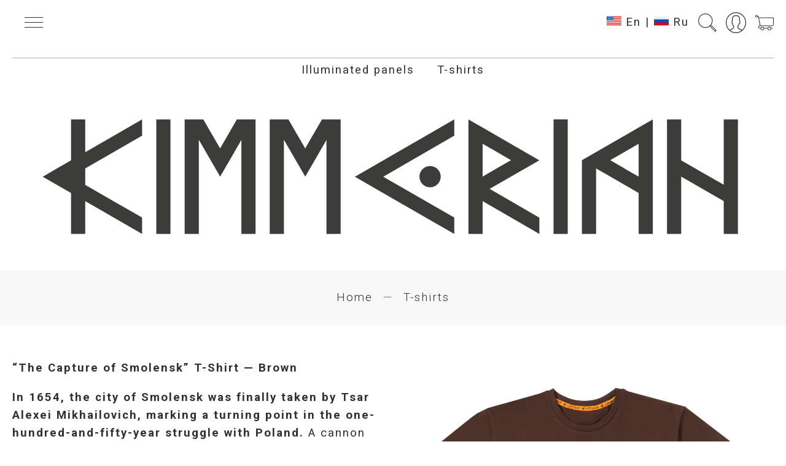

--- FILE ---
content_type: text/html; charset=utf-8
request_url: https://www.kimmerian.com/product/smolensk?lang=en
body_size: 20263
content:
<!DOCTYPE html>
<html>

<head><link media='print' onload='this.media="all"' rel='stylesheet' type='text/css' href='/served_assets/public/jquery.modal-0c2631717f4ce8fa97b5d04757d294c2bf695df1d558678306d782f4bf7b4773.css'><meta data-config="{&quot;product_id&quot;:182839598}" name="page-config" content="" /><meta data-config="{&quot;money_with_currency_format&quot;:{&quot;delimiter&quot;:&quot;&quot;,&quot;separator&quot;:&quot;.&quot;,&quot;format&quot;:&quot;%u%n&quot;,&quot;unit&quot;:&quot;$&quot;,&quot;show_price_without_cents&quot;:0},&quot;currency_code&quot;:&quot;USD&quot;,&quot;currency_iso_code&quot;:&quot;USD&quot;,&quot;default_currency&quot;:{&quot;title&quot;:&quot;Доллар США&quot;,&quot;code&quot;:&quot;USD&quot;,&quot;rate&quot;:&quot;77.7586&quot;,&quot;format_string&quot;:&quot;%u%n&quot;,&quot;unit&quot;:&quot;$&quot;,&quot;price_separator&quot;:&quot;&quot;,&quot;is_default&quot;:true,&quot;price_delimiter&quot;:&quot;&quot;,&quot;show_price_with_delimiter&quot;:false,&quot;show_price_without_cents&quot;:false},&quot;facebook&quot;:{&quot;pixelActive&quot;:false,&quot;currency_code&quot;:&quot;USD&quot;,&quot;use_variants&quot;:null},&quot;vk&quot;:{&quot;pixel_active&quot;:null,&quot;price_list_id&quot;:null},&quot;new_ya_metrika&quot;:true,&quot;ecommerce_data_container&quot;:&quot;dataLayer&quot;,&quot;common_js_version&quot;:&quot;v2&quot;,&quot;vue_ui_version&quot;:null,&quot;feedback_captcha_enabled&quot;:&quot;1&quot;,&quot;account_id&quot;:802984,&quot;hide_items_out_of_stock&quot;:true,&quot;forbid_order_over_existing&quot;:true,&quot;minimum_items_price&quot;:1000,&quot;enable_comparison&quot;:true,&quot;locale&quot;:&quot;en&quot;,&quot;client_group&quot;:null,&quot;consent_to_personal_data&quot;:{&quot;active&quot;:false,&quot;obligatory&quot;:true,&quot;description&quot;:&quot;Настоящим подтверждаю, что я ознакомлен и согласен с условиями \u003ca href=&#39;/page/oferta&#39; target=&#39;blank&#39;\u003eоферты и политики конфиденциальности\u003c/a\u003e.&quot;},&quot;recaptcha_key&quot;:&quot;6LfXhUEmAAAAAOGNQm5_a2Ach-HWlFKD3Sq7vfFj&quot;,&quot;recaptcha_key_v3&quot;:&quot;6LcZi0EmAAAAAPNov8uGBKSHCvBArp9oO15qAhXa&quot;,&quot;yandex_captcha_key&quot;:&quot;ysc1_ec1ApqrRlTZTXotpTnO8PmXe2ISPHxsd9MO3y0rye822b9d2&quot;,&quot;checkout_float_order_content_block&quot;:false,&quot;available_products_characteristics_ids&quot;:null,&quot;sber_id_app_id&quot;:&quot;5b5a3c11-72e5-4871-8649-4cdbab3ba9a4&quot;,&quot;theme_generation&quot;:2,&quot;quick_checkout_captcha_enabled&quot;:false,&quot;max_order_lines_count&quot;:500,&quot;sber_bnpl_min_amount&quot;:1000,&quot;sber_bnpl_max_amount&quot;:150000,&quot;counter_settings&quot;:{&quot;data_layer_name&quot;:&quot;dataLayer&quot;,&quot;new_counters_setup&quot;:false,&quot;add_to_cart_event&quot;:true,&quot;remove_from_cart_event&quot;:true,&quot;add_to_wishlist_event&quot;:true},&quot;site_setting&quot;:{&quot;show_cart_button&quot;:true,&quot;show_service_button&quot;:false,&quot;show_marketplace_button&quot;:false,&quot;show_quick_checkout_button&quot;:true},&quot;warehouses&quot;:[],&quot;captcha_type&quot;:&quot;google&quot;,&quot;human_readable_urls&quot;:false}" name="shop-config" content="" /><meta name='js-evnvironment' content='production' /><meta name='default-locale' content='en' /><meta name='insales-redefined-api-methods' content="[]" /><script src="/packs/js/shop_bundle-2b0004e7d539ecb78a46.js"></script><script type="text/javascript" src="https://static.insales-cdn.com/assets/common-js/common.v2.25.28.js"></script><script type="text/javascript" src="https://static.insales-cdn.com/assets/static-versioned/v3.72/static/libs/lodash/4.17.21/lodash.min.js"></script>
<!--InsalesCounter -->
<script type="text/javascript">
(function() {
  if (typeof window.__insalesCounterId !== 'undefined') {
    return;
  }

  try {
    Object.defineProperty(window, '__insalesCounterId', {
      value: 802984,
      writable: true,
      configurable: true
    });
  } catch (e) {
    console.error('InsalesCounter: Failed to define property, using fallback:', e);
    window.__insalesCounterId = 802984;
  }

  if (typeof window.__insalesCounterId === 'undefined') {
    console.error('InsalesCounter: Failed to set counter ID');
    return;
  }

  let script = document.createElement('script');
  script.async = true;
  script.src = '/javascripts/insales_counter.js?7';
  let firstScript = document.getElementsByTagName('script')[0];
  firstScript.parentNode.insertBefore(script, firstScript);
})();
</script>
<!-- /InsalesCounter -->
      <script>gtmDataLayer = []; gtmDataLayer.push({
      'ecommerce': {
        'detail': {
          'products': [{"id":"182839598","name":"“The Capture of Smolensk” T-Shirt — Brown","category":"Каталог/T-shirts","price":"1690.0"}]
         }
       }
    });</script>
      <!-- Google Tag Manager -->
      <script>(function(w,d,s,l,i){w[l]=w[l]||[];w[l].push({'gtm.start':
      new Date().getTime(),event:'gtm.js'});var f=d.getElementsByTagName(s)[0],
      j=d.createElement(s),dl=l!='dataLayer'?'&l='+l:'';j.async=true;j.src=
      'https://www.googletagmanager.com/gtm.js?id='+i+dl;f.parentNode.insertBefore(j,f);
      })(window,document,'script','gtmDataLayer','GTM-WTG9FRQ');
      </script>
      <!-- End Google Tag Manager -->

  
  



  <title>
    
        Как били ляхов под Смоленском
    
  </title>






<!-- Yandex.Metrika counter -->
<script type="text/javascript" >
   (function(m,e,t,r,i,k,a){m[i]=m[i]||function(){(m[i].a=m[i].a||[]).push(arguments)};
   m[i].l=1*new Date();k=e.createElement(t),a=e.getElementsByTagName(t)[0],k.async=1,k.src=r,a.parentNode.insertBefore(k,a)})
   (window, document, "script", "https://mc.yandex.ru/metrika/tag.js", "ym");

   ym(76230493, "init", {
        clickmap:true,
        trackLinks:true,
        accurateTrackBounce:true,
        webvisor:true
   });
</script>
<noscript><div><img src="https://mc.yandex.ru/watch/76230493" style="position:absolute; left:-9999px;" alt="" /></div></noscript>
<!-- /Yandex.Metrika counter -->

<!-- meta -->
<meta charset="UTF-8" />
<meta name="keywords" content='Как били ляхов под Смоленском'/>
<meta name="yandex-verification" content="796f4a54712504b8" />
<meta name="description" content='Возвращение русских городов. Футболка'/>

<meta name="robots" content="index,follow" />
<meta http-equiv="X-UA-Compatible" content="IE=edge,chrome=1" />
<meta name="viewport" content="width=device-width, initial-scale=1.0" />
<meta name="SKYPE_TOOLBAR" content="SKYPE_TOOLBAR_PARSER_COMPATIBLE" />

<!-- Removed by Vlad
<link rel="icon" href="https://static-ru.insales.ru/files/1/6333/11909309/original/favicon.ico" type="image/x-icon">
  <link rel="shortcut icon" href="https://static-ru.insales.ru/files/1/6333/11909309/original/favicon.ico" type="image/x-icon">
 -->
<!-- New set of icons -->


<!-- icons--><link rel="icon" type="image/svg+xml" sizes="any" href="https://static.insales-cdn.com/files/1/1361/35358033/original/Logo.svg">
      <link rel="mask-icon" href="https://static.insales-cdn.com/files/1/1361/35358033/original/Logo.svg" color="#ffffff">
      <link rel="apple-touch-icon" href="https://static.insales-cdn.com/files/1/1361/35358033/original/Logo.svg"><meta name="msapplication-TileColor" content="#ffffff">
  <meta name="msapplication-TileImage" content="https://static.insales-cdn.com/r/mixajoyqjuc/rs:fill-down:144:144:1/q:100/plain/files/1/1361/35358033/original/Logo.svg@svg">


    <link rel="canonical" href="https://www.kimmerian.com/product/smolensk" />
    <meta property="og:title" content="“The Capture of Smolensk” T-Shirt — Brown" />
    <meta property="og:type" content="website" /> 
    <meta property="og:url" content="https://www.kimmerian.com/product/smolensk" />
    
      <meta property="og:image" content="https://static.insales-cdn.com/images/products/1/5667/424531491/3158.jpg" />
    
  

<!-- fixes -->
<!--[if IE]>
<script src="//html5shiv.googlecode.com/svn/trunk/html5.js"></script><![endif]-->
<!--[if lt IE 9]>
<script src="//css3-mediaqueries-js.googlecode.com/svn/trunk/css3-mediaqueries.js"></script>
<![endif]-->


  <link rel="stylesheet" href="https://use.fontawesome.com/releases/v5.8.1/css/all.css" integrity="sha384-50oBUHEmvpQ+1lW4y57PTFmhCaXp0ML5d60M1M7uH2+nqUivzIebhndOJK28anvf" crossorigin="anonymous" />
<link href="https://fonts.googleapis.com/css?family=Roboto:300,400,700" rel="stylesheet" /> 



<link rel="stylesheet" type="text/css" href="https://static.insales-cdn.com/assets/1/4503/1692055/1765797107/theme.css" />
<link rel="stylesheet" type="text/css" href="https://static.insales-cdn.com/assets/1/4503/1692055/1765797107/custom_style.css" />
<meta name='product-id' content='182839598' />
</head>





<body class="template-is-product not-index-page">
<!-- Yandex.Metrika counter -->
<script type="text/javascript" >
   (function(m,e,t,r,i,k,a){m[i]=m[i]||function(){(m[i].a=m[i].a||[]).push(arguments)};
   m[i].l=1*new Date();k=e.createElement(t),a=e.getElementsByTagName(t)[0],k.async=1,k.src=r,a.parentNode.insertBefore(k,a)})
   (window, document, "script", "https://mc.yandex.ru/metrika/tag.js", "ym");

   ym(94371991, "init", {
        webvisor:true,
        ecommerce:dataLayer,
        clickmap:true,
        trackLinks:true,
        accurateTrackBounce:true
   });
</script>
<script type="text/javascript">
  window.dataLayer = window.dataLayer || [];
  window.dataLayer.push({"ecommerce":{"currencyCode":"RUB","detail":{"products":[{"id":182839598,"name":"“The Capture of Smolensk” T-Shirt — Brown","category":"Каталог/T-shirts","price":1690.0}]}}});
</script>
<noscript><div><img src="https://mc.yandex.ru/watch/94371991" style="position:absolute; left:-9999px;" alt="" /></div></noscript>
<!-- /Yandex.Metrika counter -->

  <div id="background_wrap"></div>
  <header class="pallette_1 transition p-t-20 p-b-5 p-t-15-sm p-b-15-sm">
<!-- Yandex.Metrika counter -->
<script type="text/javascript" >
   (function(m,e,t,r,i,k,a){m[i]=m[i]||function(){(m[i].a=m[i].a||[]).push(arguments)};
   m[i].l=1*new Date();k=e.createElement(t),a=e.getElementsByTagName(t)[0],k.async=1,k.src=r,a.parentNode.insertBefore(k,a)})
   (window, document, "script", "https://mc.yandex.ru/metrika/tag.js", "ym");

   ym(76230493, "init", {
        clickmap:true,
        trackLinks:true,
        accurateTrackBounce:true,
        webvisor:true
   });
</script>
<noscript><div><img src="https://mc.yandex.ru/watch/76230493" style="position:absolute; left:-9999px;" alt="" /></div></noscript>
<!-- /Yandex.Metrika counter -->
  
  <div class="container">
    <div class="row is-grid flex-middle flex-between">
      <div class="cell-4 cell-2-sm"> 
        <a href="#" class="js-open-main-menu" custom-popup-link="mobile-menu"> 
          <div class="burger">
            <div></div>
          </div>
        </a> 
      </div>
      
      <div class="cell-4 cell-10-sm">
        <div class="header-menu-right row flex-middle flex-end">
          	<div class="">
          		
              		
  						<a style="font-size: 1.3em" class="bttn-underline bold-border" href="?lang=en"><img class="lang-img" src="https://static-eu.insales.ru/files/1/3576/11906552/original/usa-today.png" height="22px" width="24px"/> En</a>
              			<span>|</span>
              		
             		
				
              		
             		
  						<a style="font-size: 1.3em" class="bttn-underline bold-border" href="?lang=ru"><img class="lang-img" src="https://static-ru.insales.ru/files/1/3586/11906562/original/russia.png" height="22px" width="24px"/> Ru</a>
              		
				
          	</div>
          
            <div class="m-l-15">
              <a class="search_widget-submit hover-opacity" href="#" custom-popup-link="search-form">
                <span class="inline-middle">
	<?xml version="1.0" encoding="iso-8859-1"?>
	<svg fill="currentColor" version="1.1" id="Capa_1" xmlns="http://www.w3.org/2000/svg" xmlns:xlink="http://www.w3.org/1999/xlink" x="0px" y="0px"
		 viewBox="0 0 53.627 53.627" style="enable-background:new 0 0 53.627 53.627; width: 1.6em; display: block;" xml:space="preserve">
	<path d="M53.627,49.385L37.795,33.553C40.423,30.046,42,25.709,42,21C42,9.42,32.58,0,21,0S0,9.42,0,21s9.42,21,21,21
		c4.709,0,9.046-1.577,12.553-4.205l15.832,15.832L53.627,49.385z M2,21C2,10.523,10.523,2,21,2s19,8.523,19,19s-8.523,19-19,19
		S2,31.477,2,21z M35.567,36.093c0.178-0.172,0.353-0.347,0.525-0.525c0.146-0.151,0.304-0.29,0.445-0.445l14.262,14.262
		l-1.415,1.415L35.123,36.537C35.278,36.396,35.416,36.238,35.567,36.093z"/>
	</svg>





 


























</span>
              </a>
            </div>
          

          
          	
              <div class="hide-sm m-l-15">
                <a class="login-link" href="/client_account/login">
                  <span class="inline-middle">




	<?xml version="1.0" encoding="iso-8859-1"?>
	<svg fill="currentColor" version="1.1" id="Capa_1" xmlns="http://www.w3.org/2000/svg" xmlns:xlink="http://www.w3.org/1999/xlink" x="0px" y="0px"
		 viewBox="0 0 55 55" style="enable-background:new 0 0 55 55; width: 1.8em; display: block;" xml:space="preserve">
	<path d="M55,27.5C55,12.337,42.663,0,27.5,0S0,12.337,0,27.5c0,8.009,3.444,15.228,8.926,20.258l-0.026,0.023l0.892,0.752
		c0.058,0.049,0.121,0.089,0.179,0.137c0.474,0.393,0.965,0.766,1.465,1.127c0.162,0.117,0.324,0.234,0.489,0.348
		c0.534,0.368,1.082,0.717,1.642,1.048c0.122,0.072,0.245,0.142,0.368,0.212c0.613,0.349,1.239,0.678,1.88,0.98
		c0.047,0.022,0.095,0.042,0.142,0.064c2.089,0.971,4.319,1.684,6.651,2.105c0.061,0.011,0.122,0.022,0.184,0.033
		c0.724,0.125,1.456,0.225,2.197,0.292c0.09,0.008,0.18,0.013,0.271,0.021C25.998,54.961,26.744,55,27.5,55
		c0.749,0,1.488-0.039,2.222-0.098c0.093-0.008,0.186-0.013,0.279-0.021c0.735-0.067,1.461-0.164,2.178-0.287
		c0.062-0.011,0.125-0.022,0.187-0.034c2.297-0.412,4.495-1.109,6.557-2.055c0.076-0.035,0.153-0.068,0.229-0.104
		c0.617-0.29,1.22-0.603,1.811-0.936c0.147-0.083,0.293-0.167,0.439-0.253c0.538-0.317,1.067-0.648,1.581-1
		c0.185-0.126,0.366-0.259,0.549-0.391c0.439-0.316,0.87-0.642,1.289-0.983c0.093-0.075,0.193-0.14,0.284-0.217l0.915-0.764
		l-0.027-0.023C51.523,42.802,55,35.55,55,27.5z M2,27.5C2,13.439,13.439,2,27.5,2S53,13.439,53,27.5
		c0,7.577-3.325,14.389-8.589,19.063c-0.294-0.203-0.59-0.385-0.893-0.537l-8.467-4.233c-0.76-0.38-1.232-1.144-1.232-1.993v-2.957
		c0.196-0.242,0.403-0.516,0.617-0.817c1.096-1.548,1.975-3.27,2.616-5.123c1.267-0.602,2.085-1.864,2.085-3.289v-3.545
		c0-0.867-0.318-1.708-0.887-2.369v-4.667c0.052-0.519,0.236-3.448-1.883-5.864C34.524,9.065,31.541,8,27.5,8
		s-7.024,1.065-8.867,3.168c-2.119,2.416-1.935,5.345-1.883,5.864v4.667c-0.568,0.661-0.887,1.502-0.887,2.369v3.545
		c0,1.101,0.494,2.128,1.34,2.821c0.81,3.173,2.477,5.575,3.093,6.389v2.894c0,0.816-0.445,1.566-1.162,1.958l-7.907,4.313
		c-0.252,0.137-0.502,0.297-0.752,0.476C5.276,41.792,2,35.022,2,27.5z M42.459,48.132c-0.35,0.254-0.706,0.5-1.067,0.735
		c-0.166,0.108-0.331,0.216-0.5,0.321c-0.472,0.292-0.952,0.57-1.442,0.83c-0.108,0.057-0.217,0.111-0.326,0.167
		c-1.126,0.577-2.291,1.073-3.488,1.476c-0.042,0.014-0.084,0.029-0.127,0.043c-0.627,0.208-1.262,0.393-1.904,0.552
		c-0.002,0-0.004,0.001-0.006,0.001c-0.648,0.16-1.304,0.293-1.964,0.402c-0.018,0.003-0.036,0.007-0.054,0.01
		c-0.621,0.101-1.247,0.174-1.875,0.229c-0.111,0.01-0.222,0.017-0.334,0.025C28.751,52.97,28.127,53,27.5,53
		c-0.634,0-1.266-0.031-1.895-0.078c-0.109-0.008-0.218-0.015-0.326-0.025c-0.634-0.056-1.265-0.131-1.89-0.233
		c-0.028-0.005-0.056-0.01-0.084-0.015c-1.322-0.221-2.623-0.546-3.89-0.971c-0.039-0.013-0.079-0.027-0.118-0.04
		c-0.629-0.214-1.251-0.451-1.862-0.713c-0.004-0.002-0.009-0.004-0.013-0.006c-0.578-0.249-1.145-0.525-1.705-0.816
		c-0.073-0.038-0.147-0.074-0.219-0.113c-0.511-0.273-1.011-0.568-1.504-0.876c-0.146-0.092-0.291-0.185-0.435-0.279
		c-0.454-0.297-0.902-0.606-1.338-0.933c-0.045-0.034-0.088-0.07-0.133-0.104c0.032-0.018,0.064-0.036,0.096-0.054l7.907-4.313
		c1.36-0.742,2.205-2.165,2.205-3.714l-0.001-3.602l-0.23-0.278c-0.022-0.025-2.184-2.655-3.001-6.216l-0.091-0.396l-0.341-0.221
		c-0.481-0.311-0.769-0.831-0.769-1.392v-3.545c0-0.465,0.197-0.898,0.557-1.223l0.33-0.298v-5.57l-0.009-0.131
		c-0.003-0.024-0.298-2.429,1.396-4.36C21.583,10.837,24.061,10,27.5,10c3.426,0,5.896,0.83,7.346,2.466
		c1.692,1.911,1.415,4.361,1.413,4.381l-0.009,5.701l0.33,0.298c0.359,0.324,0.557,0.758,0.557,1.223v3.545
		c0,0.713-0.485,1.36-1.181,1.575l-0.497,0.153l-0.16,0.495c-0.59,1.833-1.43,3.526-2.496,5.032c-0.262,0.37-0.517,0.698-0.736,0.949
		l-0.248,0.283V39.8c0,1.612,0.896,3.062,2.338,3.782l8.467,4.233c0.054,0.027,0.107,0.055,0.16,0.083
		C42.677,47.979,42.567,48.054,42.459,48.132z"/>
	</svg>

 


























</span>
                </a>
              </div>
         	  
          

          
            <div class="m-l-15">
              <a class="js-basket hover-opacity" href="#" custom-popup-link="dynamic_basket">
                <span class="inline-middle">


	<?xml version="1.0" encoding="iso-8859-1"?>
	<!DOCTYPE svg PUBLIC "-//W3C//DTD SVG 1.1//EN" "http://www.w3.org/Graphics/SVG/1.1/DTD/svg11.dtd">
	<svg fill="currentColor" version="1.1" id="Capa_1" xmlns="http://www.w3.org/2000/svg" xmlns:xlink="http://www.w3.org/1999/xlink" x="0px" y="0px"
		 viewBox="0 0 60 60" style="enable-background:new 0 0 60 60; width: 1.6em; display: block;" xml:space="preserve">
	<path d="M11.68,13l-0.833-5h-2.99C7.411,6.28,5.859,5,4,5C1.794,5,0,6.794,0,9s1.794,4,4,4c1.859,0,3.411-1.28,3.858-3h1.294l0.5,3
		H9.614l5.171,26.016c-2.465,0.188-4.518,2.086-4.76,4.474c-0.142,1.405,0.32,2.812,1.268,3.858C12.242,48.397,13.594,49,15,49h2
		c0,3.309,2.691,6,6,6s6-2.691,6-6h11c0,3.309,2.691,6,6,6s6-2.691,6-6h4c0.553,0,1-0.447,1-1s-0.447-1-1-1h-4.35
		c-0.826-2.327-3.043-4-5.65-4s-4.824,1.673-5.65,4h-11.7c-0.826-2.327-3.043-4-5.65-4s-4.824,1.673-5.65,4H15
		c-0.842,0-1.652-0.362-2.224-0.993c-0.577-0.639-0.848-1.461-0.761-2.316c0.152-1.509,1.546-2.69,3.173-2.69h0.791
		c0.014,0,0.025,0,0.039,0h38.994C57.763,41,60,38.763,60,36.013V13H11.68z M4,11c-1.103,0-2-0.897-2-2s0.897-2,2-2s2,0.897,2,2
		S5.103,11,4,11z M46,45c2.206,0,4,1.794,4,4s-1.794,4-4,4s-4-1.794-4-4S43.794,45,46,45z M23,45c2.206,0,4,1.794,4,4s-1.794,4-4,4
		s-4-1.794-4-4S20.794,45,23,45z M58,36.013C58,37.66,56.66,39,55.013,39H16.821l-4.77-24H58V36.013z"/>
	</svg>



 


























</span>
                <!-- <span class="inline-middle hide-m" data-cartman-positions-count></span> -->
              </a>
            </div>
          
        </div>
      </div>

      
        <div class="cell-12 hide-sm">
          <div class="header-menu text-center p-t-40 m-t-40 b-top">
            <ul class="no-list-style no-pad no-marg">
              
                <li class="inline-middle relative m-l-15 m-r-15">
                  <a class="bttn-underline show-inline " href="/collection/led_wall_art">Illuminated panels</a> 
                  
                </li>
              
                <li class="inline-middle relative m-l-15 m-r-15">
                  <a class="bttn-underline show-inline " href="/collection/t-shirt">T-shirts</a> 
                  
                </li>
              
            </ul>
          </div>
        </div>
      

    </div>
  </div>
</header>

<div class="container"> <!--  m-t-40 m-t-20-sm -->
	<a href="https://www.kimmerian.com/"><img src="https://static.insales-cdn.com/assets/1/4503/1692055/1765797107/hlogo.svg" alt="logo"></a>
</div>

<div data-option-variant class="hide">option-span</div>


  


<div class="m-b-50">
  






<div class="breadcrumb-wrapper relative text-center pallette_2 p-t-30 p-b-30 p-t-15-sm p-b-15-sm m-t-50">
  <div class="container">

    <ul class="breadcrumb no-list-style no-pad no-marg">

      <li class="breadcrumb-item home">
        <a class="breadcrumb-link bttn-underline" title="Home" href="/">Home</a>
      </li>

      
        
        

        
        
          

          

          
        
          

          
            <li class="breadcrumb-item" data-breadcrumbs="2">
              <a class="breadcrumb-link bttn-underline" title="T-shirts" href="/collection/t-shirt">T-shirts</a>
            </li>
            
          

          
        

      

    </ul>
  </div>

</div>





</div>

<div data-prod>

  <div class="container m-b-80 m-b-30-sm">
    <div class="row is-grid flex-center">
      <div class="cell-6 cell-6-lg post-0-lg cell-12-sm m-b-40-sm flex-first-sm">
        
          


<div class="gallery-wrapper pallette_1 no_bg relative" id="gallery-wrapper" style="opacity: 0;">
  

  
    
    
<div class="gallery-top m-b-20">
  <div class="swiper-container js-product-gallery-main" data-first-image="https://static.insales-cdn.com/images/products/1/5667/424531491/3158.jpg">
    <div class="swiper-wrapper">
        
          
          
          <div class="swiper-slide gallery-slide">
            

            <a href="https://static.insales-cdn.com/images/products/1/5667/424531491/3158.jpg" class="MagicZoom" data-options="hint: off;">
              
              <img src="https://static.insales-cdn.com/images/products/1/5667/424531491/3158.jpg" alt="“The Capture of Smolensk” T-Shirt — Brown">
            </a>
          </div>
        
          
          
          <div class="swiper-slide gallery-slide">
            

            <a href="https://static.insales-cdn.com/images/products/1/6519/436861303/037.jpg" class="MagicZoom" data-options="hint: off;">
              
              <img src="https://static.insales-cdn.com/images/products/1/6519/436861303/037.jpg" alt="“The Capture of Smolensk” T-Shirt — Brown">
            </a>
          </div>
        
    </div>
  </div>
</div>


<div class="gallery-thumbs-wrap relative">
  <div class="swiper-container gallery-thumbs js-gallery-thumbs">
      <div class="swiper-wrapper">
        
          <div class="swiper-slide js-gallery-trigger">
            <div class="gallery-thumb image-container is-cover js-image-variant" style="background-image: url(https://static.insales-cdn.com/images/products/1/5667/424531491/medium_3158.jpg); "></div>
          </div>
        
          <div class="swiper-slide js-gallery-trigger">
            <div class="gallery-thumb image-container is-cover js-image-variant" style="background-image: url(https://static.insales-cdn.com/images/products/1/6519/436861303/medium_037.jpg); "></div>
          </div>
        
      </div>
      <!-- Add Arrows -->
  </div>
  
</div>

</div>

        
      </div>
      
      <div class="cell-6 text-left cell-6-lg cell-12-sm flex-first">
        <div class="product-info pallette_1 no_bg">
  <form class="" action="/cart_items" method="post" data-product-id="182839598" data-recently-view="182839598" data-product-gallery=".js-product-gallery-main">
    <h1 class="product-title h2-like m-t-0 m-b-10">
      “The Capture of Smolensk” T-Shirt — Brown
      <sup class="product-sku" data-product-sku>
      </sup>
    </h1>
    
      <div class="editor m-b-30 m-b-20-sm">
        <p><strong data-start="157" data-end="317">In 1654, the city of Smolensk was finally taken by Tsar Alexei Mikhailovich, marking a turning point in the one-hundred-and-fifty-year struggle with Poland.</strong> A cannon aimed westward and the firebird from the city&rsquo;s coat of arms are crowned with the imperial helmet from the emblem of the Russian Empire.</p>
<p data-start="465" data-end="725">On the left stands a <strong data-start="486" data-end="495">rynda</strong> &mdash; the Muscovite variant of an honor guard descended from Varangian tradition, a fashion introduced by <strong data-start="598" data-end="621">Sophia Palaiologina</strong>, niece of <strong data-start="632" data-end="650">Constantine XI</strong>, the last Byzantine emperor. On the right stands an <strong data-start="703" data-end="724">artillery officer</strong>.</p>
<p data-start="727" data-end="939"><strong data-start="727" data-end="745">&ldquo;Roaring back&rdquo;</strong> signifies returning like a lion to reclaim what was taken &mdash; precisely what Russian rulers did, successfully <strong data-start="854" data-end="892">&ldquo;recovering what had been severed&rdquo;</strong> from the late 13th century to the present day.</p>
<p data-start="941" data-end="973"><strong data-start="941" data-end="973">More details in the <a href="https://www.kimmerian.com/blogs/articles/Smolensk?lang=en">article</a>.</strong></p>
      </div>
    

    
    <div data-product-available="" class="product-available m-b-10"></div>
    

    <div class="product-variants m-b-10">
      
        <select class="hide" name="variant_id" data-product-variants>
          
            <option value="311675823">S / коричневый</option>
          
            <option value="311675824">M / коричневый</option>
          
            <option value="311675825">L / коричневый</option>
          
            <option value="311675826">XL / коричневый</option>
          
            <option value="311675827">2XL / коричневый</option>
          
            <option value="450784396">3XL / коричневый</option>
          
        </select>
      <div><noindex>
     
</noindex></div>
      
    </div>


    <div class="product-prices m-b-30">
      <div class="inline-middle h2-like">
        <span data-product-price class="c_special_2_color"></span>
      </div>
      &nbsp;
      <div class="inline-middle h2-like">
        <span data-product-old-price></span>
      </div>
    </div>

    <div class="product-buy row flex-middle is-grid m-b-50">
      
      <div class="cell-4 cell-12-m m-b-20-m">
        





<div data-quantity class="quantity is-product show-inline-block show-m">
  <div class="quantity-controls">
    <button data-quantity-change="-1" class="quantity-control bttn-count">
      -
    </button>

    <input class="quantity-input" type="text" name="quantity" value="1"  />

    <button data-quantity-change="1" class="quantity-control bttn-count">
      +
    </button>
  </div>
</div>


      </div>
      <div class="cell-4 cell-6-m">
        <button type="submit" data-item-add class="bttn-reg in-product js-basket c_button w-100" custom-popup-link="dynamic_basket">Add to cart</button> 
      </div>
      
      
        <div class="cell-4 cell-6-m text-center-m">
          <button type="button" class="bttn-underline c_special_2_color" data-quick-checkout="[data-product-id='182839598']">
            <span>Fast checkout</span>
            &nbsp;
            <span class="transition inline-middle">




 







	<?xml version="1.0"?><svg xmlns="http://www.w3.org/2000/svg" xmlns:xlink="http://www.w3.org/1999/xlink" version="1.1" id="Capa_1" x="0px" y="0px" viewBox="0 0 477.175 477.175" style="enable-background:new 0 0 477.175 477.175;" xml:space="preserve" width="10px" height="10px"><g><g><path d="M360.731,229.075l-225.1-225.1c-5.3-5.3-13.8-5.3-19.1,0s-5.3,13.8,0,19.1l215.5,215.5l-215.5,215.5   c-5.3,5.3-5.3,13.8,0,19.1c2.6,2.6,6.1,4,9.5,4c3.4,0,6.9-1.3,9.5-4l225.1-225.1C365.931,242.875,365.931,234.275,360.731,229.075z" data-original="#000000" class="active-path" data-old_color="#000000" fill="currentColor" fill="currentColor"/></g></g> </svg>




















</span>
          </button>
        </div>
      
    </div>

    
      <div class="product-props m-b-30">
        
          <div class="property m-t-5 m-b-5">
            <label class="relative p-l-20"><span>Плотность: </span></label>
            <span>
              
                210 г/м2
                
              
            </span>
          </div>
        
          <div class="property m-t-5 m-b-5">
            <label class="relative p-l-20"><span>Пол: </span></label>
            <span>
              
                unisex
                
              
            </span>
          </div>
        
          <div class="property m-t-5 m-b-5">
            <label class="relative p-l-20"><span>Cостав: </span></label>
            <span>
              
                92% хлопок 8% эластан
                
              
            </span>
          </div>
        
          <div class="property m-t-5 m-b-5">
            <label class="relative p-l-20"><span>Страна производства: </span></label>
            <span>
              
                Россия
                
              
            </span>
          </div>
        
       </div>
    

  </form>
</div>

         <img src="https://static.insales-cdn.com/assets/1/4503/1692055/1765797107/sizes1.svg">
        

      </div>
    </div>
  </div>

  
    <div class="p-b-100 p-b-50-m">
      
        
        






<div class="js-products-slider products products-is-related">

  <div class="container">

    
      <div class="h2-like fw-700 text-center m-t-0 m-b-30">Related products</div>
    

    <div class="products-slider-wrapper relative">
      <div class="products-slider swiper-container products-slider-is-related m-l-80 m-r-80 m-l-30-s m-r-30-s">
        <div class="swiper-wrapper">



<!-- тело цикла -->
  
    <div class="swiper-slide slide-is-related">
      





<div class="product-item">

	<a class="product-image square  m-b-20 no-transparent " style="padding-top: 100%;" href="/product/smolensk-wall_art" data-url="/product/smolensk-wall_art" data-prod-title="Светодиодная картина «Взятие Смоленска»"  data-open-product>
		
			<img class="transition" src="https://static.insales-cdn.com/images/products/1/1338/425542970/large_6.jpg" alt="Светодиодная картина «Взятие Смоленска»" />
		
	
		
      





















    
	</a>
	<div class="text-center">
		<a class="fw-400" href="/product/smolensk-wall_art">Светодиодная картина «Взятие Смоленска»</a>
		<div>
			
	      
	      
	        <span class="product-price fw-700">
	          $3870
	        </span>
	        
	      
	    
	  </div>
	</div>
</div>





    </div>
  
<!-- /тело цикла -->













      
        
        








<!-- тело цикла -->
  
    <div class="swiper-slide slide-is-related">
      





<div class="product-item">

	<a class="product-image square  m-b-20 no-transparent second-img" style="padding-top: 100%;" href="/product/space_trinity-wall_art" data-url="/product/space_trinity-wall_art" data-prod-title="Illuminated panel «Space trinity»" data-show-img="https://static.insales-cdn.com/images/products/1/6336/443807936/large_photo_2021-05-28_18-55-24.jpg" data-open-product>
		
			<img class="transition" src="https://static.insales-cdn.com/images/products/1/256/425451776/large_4382.jpg" alt="Illuminated panel «Space trinity»" />
		
	
		
      





















    
	</a>
	<div class="text-center">
		<a class="fw-400" href="/product/space_trinity-wall_art">Illuminated panel «Space trinity»</a>
		<div>
			
	      
	      
	        <span class="product-price fw-700">
	          $3870
	        </span>
	        
	      
	    
	  </div>
	</div>
</div>





    </div>
  
<!-- /тело цикла -->













      
        
        








<!-- тело цикла -->
  
    <div class="swiper-slide slide-is-related">
      





<div class="product-item">

	<a class="product-image square  m-b-20 no-transparent second-img" style="padding-top: 100%;" href="/product/no_pasaran-wall_art" data-url="/product/no_pasaran-wall_art" data-prod-title="Светодиодная картина «Красные соколы»" data-show-img="https://static.insales-cdn.com/images/products/1/2469/425560485/large_4406.jpg" data-open-product>
		
			<img class="transition" src="https://static.insales-cdn.com/images/products/1/2465/425560481/large_4398.jpg" alt="Светодиодная картина «Красные соколы»" />
		
	
		
      





















    
	</a>
	<div class="text-center">
		<a class="fw-400" href="/product/no_pasaran-wall_art">Светодиодная картина «Красные соколы»</a>
		<div>
			
	      
	      
	        <span class="product-price fw-700">
	          $3870
	        </span>
	        
	      
	    
	  </div>
	</div>
</div>





    </div>
  
<!-- /тело цикла -->













      
        
        








<!-- тело цикла -->
  
    <div class="swiper-slide slide-is-related">
      





<div class="product-item">

	<a class="product-image square  m-b-20 no-transparent second-img" style="padding-top: 100%;" href="/product/Vietnam-wall_art" data-url="/product/Vietnam-wall_art" data-prod-title="Светодиодная картина «Защитники небес»" data-show-img="https://static.insales-cdn.com/images/products/1/5530/433698202/large_DSC_2961_2.jpg" data-open-product>
		
			<img class="transition" src="https://static.insales-cdn.com/images/products/1/6454/425539894/large_4356.jpg" alt="Светодиодная картина «Защитники небес»" />
		
	
		
      





















    
	</a>
	<div class="text-center">
		<a class="fw-400" href="/product/Vietnam-wall_art">Светодиодная картина «Защитники небес»</a>
		<div>
			
	      
	      
	        <span class="product-price fw-700">
	          $3870
	        </span>
	        
	      
	    
	  </div>
	</div>
</div>





    </div>
  
<!-- /тело цикла -->



        </div><!-- swiper-wrapper -->
      </div><!-- products-slider -->

      <div class="products-control">
        <div class="review-slider-prev swiper-button-prev">




 










<svg id="Layer_1" data-name="Layer 1" xmlns="http://www.w3.org/2000/svg" viewBox="0 0 726.68 839.23"><defs><style>.cls-1{fill:#3c3c3b;}</style></defs><path class="cls-1" d="M840,919.23V799.31L320.66,499.78Q580.34,349.59,840,199.37V80L113.32,499.88Z" transform="translate(-113.32 -80)"/><path class="cls-1" d="M663.07,421.56a77.8,77.8,0,0,0-77.8,77.8v.26a77.8,77.8,0,1,0,155.6,0c0-.05,0-.09,0-.13s0-.09,0-.13A77.8,77.8,0,0,0,663.07,421.56Z" transform="translate(-113.32 -80)"/></svg>



















</div>
        <div class="review-slider-prev swiper-button-next">




 












<svg id="Layer_1" data-name="Layer 1" xmlns="http://www.w3.org/2000/svg" viewBox="0 0 726.68 839.23"><defs><style>.cls-1{fill:#3c3c3b;}</style></defs><path class="cls-1" d="M113.32,919.23V799.31L632.65,499.78,113.32,199.37V80L840,499.88Z" transform="translate(-113.32 -80)"/><path class="cls-1" d="M290.25,421.56a77.8,77.8,0,0,1,77.8,77.8v.26a77.8,77.8,0,0,1-155.6,0c0-.05,0-.09,0-.13s0-.09,0-.13A77.8,77.8,0,0,1,290.25,421.56Z" transform="translate(-113.32 -80)"/></svg>

















</div>
      </div>

    </div>
  </div>
</div>











      
    </div>
  

  
    <div class="p-b-100 p-b-50-m">
      
        
        






<div class="js-products-slider products products-is-similar">

  <div class="container">

    
      <div class="h2-like fw-700 text-center m-t-0 m-b-30">Similar products</div>
    

    <div class="products-slider-wrapper relative">
      <div class="products-slider swiper-container products-slider-is-similar m-l-80 m-r-80 m-l-30-s m-r-30-s">
        <div class="swiper-wrapper">



<!-- тело цикла -->
  
    <div class="swiper-slide slide-is-similar">
      





<div class="product-item">

	<a class="product-image square  m-b-20 no-transparent second-img" style="padding-top: 100%;" href="/product/space_trinity" data-url="/product/space_trinity" data-prod-title="“Cosmic Trinity” T-Shirt — Beige" data-show-img="https://static.insales-cdn.com/images/products/1/4559/620868047/large_1_Space_Trinity_2_налет-аврамических-псов_6_3.jpg" data-open-product>
		
			<img class="transition" src="https://static.insales-cdn.com/images/products/1/4553/620868041/large_1_Space_Trinity_2_налет-аврамических-псов_6_2.jpg" alt="“Cosmic Trinity” T-Shirt — Beige" />
		
	
		
      





















    
	</a>
	<div class="text-center">
		<a class="fw-400" href="/product/space_trinity">“Cosmic Trinity” T-Shirt — Beige</a>
		<div>
			
	      
	      
	        <span class="product-price fw-700">
	          $22
	        </span>
	        
	      
	    
	  </div>
	</div>
</div>





    </div>
  
<!-- /тело цикла -->













      
        
        








<!-- тело цикла -->
  
    <div class="swiper-slide slide-is-similar">
      





<div class="product-item">

	<a class="product-image square  m-b-20 no-transparent second-img" style="padding-top: 100%;" href="/product/icebreaker_lenin" data-url="/product/icebreaker_lenin" data-prod-title="“Icebreaker Lenin” T-Shirt — Dark Blue" data-show-img="https://static.insales-cdn.com/images/products/1/5701/436860485/large_038.jpg" data-open-product>
		
			<img class="transition" src="https://static.insales-cdn.com/images/products/1/5184/424563776/large_005.jpg" alt="“Icebreaker Lenin” T-Shirt — Dark Blue" />
		
	
		
      





















    
	</a>
	<div class="text-center">
		<a class="fw-400" href="/product/icebreaker_lenin">“Icebreaker Lenin” T-Shirt — Dark Blue</a>
		<div>
			
	      
	      
	        <span class="product-price fw-700">
	          $22
	        </span>
	        
	      
	    
	  </div>
	</div>
</div>





    </div>
  
<!-- /тело цикла -->













      
        
        








<!-- тело цикла -->
  
    <div class="swiper-slide slide-is-similar">
      





<div class="product-item">

	<a class="product-image square  m-b-20 no-transparent second-img" style="padding-top: 100%;" href="/product/cossacks" data-url="/product/cossacks" data-prod-title="“Under Ikan” T-Shirt — Olive" data-show-img="https://static.insales-cdn.com/images/products/1/5188/486634564/large_3_2.jpg" data-open-product>
		
			<img class="transition" src="https://static.insales-cdn.com/images/products/1/6777/424573561/large_002.jpg" alt="“Under Ikan” T-Shirt — Olive" />
		
	
		
      





















    
	</a>
	<div class="text-center">
		<a class="fw-400" href="/product/cossacks">“Under Ikan” T-Shirt — Olive</a>
		<div>
			
	      
	      
	        <span class="product-price fw-700">
	          $22
	        </span>
	        
	      
	    
	  </div>
	</div>
</div>





    </div>
  
<!-- /тело цикла -->













      
        
        








<!-- тело цикла -->
  
    <div class="swiper-slide slide-is-similar">
      





<div class="product-item">

	<a class="product-image square  m-b-20 no-transparent second-img" style="padding-top: 100%;" href="/product/heroic_cannoneer" data-url="/product/heroic_cannoneer" data-prod-title="“Artilleryman’s Feat” T-Shirt — Khaki" data-show-img="https://static.insales-cdn.com/images/products/1/7670/424787446/large_007.jpg" data-open-product>
		
			<img class="transition" src="https://static.insales-cdn.com/images/products/1/7516/544374108/large_4.11_3.jpg" alt="“Artilleryman’s Feat” T-Shirt — Khaki" />
		
	
		
      





















    
	</a>
	<div class="text-center">
		<a class="fw-400" href="/product/heroic_cannoneer">“Artilleryman’s Feat” T-Shirt — Khaki</a>
		<div>
			
	      
	      
	        <span class="product-price fw-700">
	          $22
	        </span>
	        
	      
	    
	  </div>
	</div>
</div>





    </div>
  
<!-- /тело цикла -->













      
        
        








<!-- тело цикла -->
  
    <div class="swiper-slide slide-is-similar">
      





<div class="product-item">

	<a class="product-image square  m-b-20 no-transparent second-img" style="padding-top: 100%;" href="/product/Vietnam" data-url="/product/Vietnam" data-prod-title="“Defenders of the Skies” T-Shirt — Black" data-show-img="https://static.insales-cdn.com/images/products/1/6327/436861111/large_049.jpg" data-open-product>
		
			<img class="transition" src="https://static.insales-cdn.com/images/products/1/2228/424822964/large_003.jpg" alt="“Defenders of the Skies” T-Shirt — Black" />
		
	
		
      





















    
	</a>
	<div class="text-center">
		<a class="fw-400" href="/product/Vietnam">“Defenders of the Skies” T-Shirt — Black</a>
		<div>
			
	      
	      
	        <span class="product-price fw-700">
	          $22
	        </span>
	        
	      
	    
	  </div>
	</div>
</div>





    </div>
  
<!-- /тело цикла -->













      
        
        








<!-- тело цикла -->
  
    <div class="swiper-slide slide-is-similar">
      





<div class="product-item">

	<a class="product-image square  m-b-20 no-transparent second-img" style="padding-top: 100%;" href="/product/Palmyra" data-url="/product/Palmyra" data-prod-title="T-shirt “The Gates of Palmyra” — green" data-show-img="https://static.insales-cdn.com/images/products/1/6647/436861431/large_071.jpg" data-open-product>
		
			<img class="transition" src="https://static.insales-cdn.com/images/products/1/7338/544373930/large_7_22_3.jpg" alt="T-shirt “The Gates of Palmyra” — green" />
		
	
		
      





















    
	</a>
	<div class="text-center">
		<a class="fw-400" href="/product/Palmyra">T-shirt “The Gates of Palmyra” — green</a>
		<div>
			
	      
	      
	        <span class="product-price fw-700">
	          $22
	        </span>
	        
	      
	    
	  </div>
	</div>
</div>





    </div>
  
<!-- /тело цикла -->













      
        
        








<!-- тело цикла -->
  
    <div class="swiper-slide slide-is-similar">
      





<div class="product-item">

	<a class="product-image square  m-b-20 no-transparent second-img" style="padding-top: 100%;" href="/product/crimea" data-url="/product/crimea" data-prod-title="“Cimmerian Bosporus” T-Shirt — Light Coffee" data-show-img="https://static.insales-cdn.com/images/products/1/6769/436861553/large_097.jpg" data-open-product>
		
			<img class="transition" src="https://static.insales-cdn.com/images/products/1/1174/424903830/large_001.jpg" alt="“Cimmerian Bosporus” T-Shirt — Light Coffee" />
		
	
		
      





















    
	</a>
	<div class="text-center">
		<a class="fw-400" href="/product/crimea">“Cimmerian Bosporus” T-Shirt — Light Coffee</a>
		<div>
			
	      
	      
	        <span class="product-price fw-700">
	          $22
	        </span>
	        
	      
	    
	  </div>
	</div>
</div>





    </div>
  
<!-- /тело цикла -->













      
        
        








<!-- тело цикла -->
  
    <div class="swiper-slide slide-is-similar">
      





<div class="product-item">

	<a class="product-image square  m-b-20 no-transparent second-img" style="padding-top: 100%;" href="/product/no_pasaran" data-url="/product/no_pasaran" data-prod-title="“Red Falcons” T-Shirt — Blue" data-show-img="https://static.insales-cdn.com/images/products/1/6860/436861644/large_009__1_.jpg" data-open-product>
		
			<img class="transition" src="https://static.insales-cdn.com/images/products/1/2300/424913148/large_008.jpg" alt="“Red Falcons” T-Shirt — Blue" />
		
	
		
      





















    
	</a>
	<div class="text-center">
		<a class="fw-400" href="/product/no_pasaran">“Red Falcons” T-Shirt — Blue</a>
		<div>
			
	      
	      
	        <span class="product-price fw-700">
	          $22
	        </span>
	        
	      
	    
	  </div>
	</div>
</div>





    </div>
  
<!-- /тело цикла -->













      
        
        








<!-- тело цикла -->
  
    <div class="swiper-slide slide-is-similar">
      





<div class="product-item">

	<a class="product-image square  m-b-20 no-transparent second-img" style="padding-top: 100%;" href="/product/cimmerian" data-url="/product/cimmerian" data-prod-title="“The Kimmerian” T-Shirt — Light Brown" data-show-img="https://static.insales-cdn.com/images/products/1/7019/436861803/large_021.jpg" data-open-product>
		
			<img class="transition" src="https://static.insales-cdn.com/images/products/1/3930/424906586/large_006.jpg" alt="“The Kimmerian” T-Shirt — Light Brown" />
		
	
		
      





















    
	</a>
	<div class="text-center">
		<a class="fw-400" href="/product/cimmerian">“The Kimmerian” T-Shirt — Light Brown</a>
		<div>
			
	      
	      
	        <span class="product-price fw-700">
	          $13
	        </span>
	        
	      
	    
	  </div>
	</div>
</div>





    </div>
  
<!-- /тело цикла -->



        </div><!-- swiper-wrapper -->
      </div><!-- products-slider -->

      <div class="products-control">
        <div class="review-slider-prev swiper-button-prev">




 










<svg id="Layer_1" data-name="Layer 1" xmlns="http://www.w3.org/2000/svg" viewBox="0 0 726.68 839.23"><defs><style>.cls-1{fill:#3c3c3b;}</style></defs><path class="cls-1" d="M840,919.23V799.31L320.66,499.78Q580.34,349.59,840,199.37V80L113.32,499.88Z" transform="translate(-113.32 -80)"/><path class="cls-1" d="M663.07,421.56a77.8,77.8,0,0,0-77.8,77.8v.26a77.8,77.8,0,1,0,155.6,0c0-.05,0-.09,0-.13s0-.09,0-.13A77.8,77.8,0,0,0,663.07,421.56Z" transform="translate(-113.32 -80)"/></svg>



















</div>
        <div class="review-slider-prev swiper-button-next">




 












<svg id="Layer_1" data-name="Layer 1" xmlns="http://www.w3.org/2000/svg" viewBox="0 0 726.68 839.23"><defs><style>.cls-1{fill:#3c3c3b;}</style></defs><path class="cls-1" d="M113.32,919.23V799.31L632.65,499.78,113.32,199.37V80L840,499.88Z" transform="translate(-113.32 -80)"/><path class="cls-1" d="M290.25,421.56a77.8,77.8,0,0,1,77.8,77.8v.26a77.8,77.8,0,0,1-155.6,0c0-.05,0-.09,0-.13s0-.09,0-.13A77.8,77.8,0,0,1,290.25,421.56Z" transform="translate(-113.32 -80)"/></svg>

















</div>
      </div>

    </div>
  </div>
</div>











      
    </div>
  

</div>

  






  <footer class="pallette_2 p-t-50">
  <div class="container">
    <div class="row is-grid text-center">
      <div class="cell-12 text-center">
        <div class="m-b-20">
          <a href="/" title="Kimmerian">
            


	
    
      <img src="https://static.insales-cdn.com/assets/1/4503/1692055/1765797107/logotype_1.png" alt="Kimmerian" height="50px" title="Kimmerian" />
    
  


          </a>
        </div>
      </div>
      <div class="cell-12 text-center m-b-20">
        
          <div class="footer-menu"> 
            <ul class="no-list-style no-pad no-marg fw-300">
              
                <li class="inline-top m-t-5 m-l-5 m-r-5 m-b-5"><a class="bttn-underline" href="/blogs/articles">Articles</a></li>
              
                <li class="inline-top m-t-5 m-l-5 m-r-5 m-b-5"><a class="bttn-underline" href="/page/payment_delivery">Payment & delivery</a></li>
              
                <li class="inline-top m-t-5 m-l-5 m-r-5 m-b-5"><a class="bttn-underline" href="/page/contacts">Contacts</a></li>
              
                <li class="inline-top m-t-5 m-l-5 m-r-5 m-b-5"><a class="bttn-underline" href="/page/exchange">Returns & Exchanges</a></li>
               
            </ul>
          </div>
        
      </div>

      <div class="cell-12 m-b-20">
        <ul class="social no-list-style h4-like p-0 m-t-0 m-b-0">
  
    
    
    
    
    

    
  
    
    
    
    
    

    
  
    
    
    
    
    

    
  
    
    
    
    
    

    
  
    
    
    
    
    

    
  
</ul>

        <div class="cell-12 buy-vars text-center">
          
            
            
            
          
            
            
            
          
            
            
            
          
            
            
            
          
            
            
            
          
        </div>
      </div>

      <div class="cell-12 text-center">
        <div class="m-b-10">
          <a class="h4-like" href="callto:"></a>
        </div>

      </div>

      <div class="cell-12 text-center">
        <div class="b-top p-t-20 p-b-20 m-t-30">
          <small><a class="bttn-underline" href="https://insales.com" target="_blank">Powered by InSales</a></small>
        </div>
      </div>
    </div>
  </div>
</footer>


  <script type="text/javascript">
  Site.messages = {
    "js_label_article": "sku",
    "js_available": "Available",
    "js_notAvailable": "Not available",
    "js_quantityEnds": "Ends",
    "js_quantityAlot": "Много",
    "js_quantityNotAvailable": "Not available",
    "successReviewSend": "Thanks for review! It will be publish soon",
    "feedback_sent": "Sent from page",
    "error_from": "Email field is invalid",
    "error_phone": "Enter the number in international format",
    "error_name": "Name field is required",
    "error_subject": "Subject field is required",
    "error_agree": "You must accept the terms of communication",
    "error_content": "Content field is required",
    "success_success": "Message successfully sent!",
    "success_fail": "Message not sent, try again!",
    "success_error": "Invalid fields!",
    "feedback_name": "not filled",
    "feedback_phone": "not filled",
    "feedback_subject": "Callback Order.",
    "feedback_content": "Callback Order.",
    "t_errorMessages_from": "Email field is invalid",
    "t_errorMessages_phone": "Specify the number in the correct format!",
    "t_errorMessages_name": "Not filled field name",
    "t_errorMessages_subject": " Not filled field subject of the message",
    "t_errorMessages_agree": "You must accept the terms of communication",
    "t_errorMessages_content": "Not filled field text message",
    "feedback_sent": "Sent from page",
    "label_product": "Product",
    "label_article": "Article",
    "feedback_name": "not filled",
    "t_errorMessages_success": "Message sent successfully!",
    "t_errorMessages_fail": "Message not sent, try again!",
    "t_errorMessages_error": "Invalid fields!",
    "reviews_are_moderated": "Before publishing review are moderated",
    "promo_autoplay": "100000000"
  };
</script>


<script src="https://static.insales-cdn.com/assets/1/4503/1692055/1765797107/jquery.min.js"></script>

<script src="https://static.insales-cdn.com/assets/1/4503/1692055/1765797107/insales_theme_settings.js"></script>
<script src="https://static.insales-cdn.com/assets/1/4503/1692055/1765797107/plugins.js"></script>
<script src="https://static.insales-cdn.com/assets/1/4503/1692055/1765797107/theme.js"></script>
<script src="https://static.insales-cdn.com/assets/1/4503/1692055/1765797107/mask.js"></script>

<script type="text/template" data-template-id="option-select">
 <div class="<%= classes.option %> is-select">
   <label class="<%= classes.label %>"><%= title %></label>
   <div class="relative">
     <select class="<%= classes.values %> slct relative" data-option-bind="<%= option.id %>">
       <% _.forEach(values, function (value){ %>
         <option
           <%= value.controls %>
           <%= value.state %>
         >
           <%= value.title %>
         </option>
       <% }) %>
     </select>
   </div>
 </div>
</script>
<script type="text/template" data-template-id="option-span">
 <div class="<%= classes.option %> is-span">
   <label class="<%= classes.label %>"><%= title %></label>
   <div class="<%= classes.values %>">
     <% _.forEach(values, function (value){ %>
       <button class="<%= value.classes.all %> is-span"
         <%= value.controls %>
         <%= value.state %>
       >
         <%= value.title %>
       </button>
     <% }) %>
   </div>
 </div>
</script>

<script type="text/template" data-template-id="option-radio">
 <div class="<%= classes.option %> is-radio">
   <label class="<%= classes.label %>"><%= title %></label>
   <div class="<%= classes.values %>">
     <% _.forEach(values, function (value){ %>
       <label class="<%= value.classes.all %> is-radio">
         <input class="<%= value.classes.state %>"
           type="radio"
           name="<%= handle %>"
           <%= value.state %>
           <%= value.controls %>
         >
         <span><%= value.title %></span>
       </label>
     <% }) %>
   </div>
 </div>
</script>

<script type="text/template" data-template-id="option-image">
  <div class="<%= classes.option %> option-<%= option.handle %>">
    <label class="<%= classes.label %>"><%= title %></label>
    <div>
      <% _.forEach(option.values, function (value){ %>
        <span
          data-option-bind="<%= option.id %>"
          data-value-position="<%= value.position %>"
          class="option-image
          <% if (option.selected == value.position & initOption) { %>active<% } %>
          <% if (value.disabled) { %>disabled<% } %>"
        >
          <% if (images[value.name]) { %>
            <img src="<%= images[value.name].small_url %>" alt="<%= value.title %>">
          <% }else{ %>
            <span><%= value.title %></span>
          <% } %>
        </span>
      <% }) %>
    </div>
  </div>
</script>

<div id="feedback-modal" class="modal-hide feedback-modal mfp-with-anim pallette_1 modal-color">
  <div class="feedback-inner">
    <div class="h4-like text-center m-b-20">Callback</div>

    <form class="feedback js-feedback" action="/client_account/feedback" method="post">

      <div class="feedback-row m-b-15" data-feedback-field>
        <label class="form-label m-b-5">Name</label>
        <div class="feedback-field-wrap">
          <input placeholder="" name="name" type="text" class="feedback-field inpt text-field p-l-10 p-r-10 w-100" />
        </div>
      </div>

      <div class="feedback-row is-required m-b-15" data-feedback-field>
        <label class="form-label m-b-5">Phone</label>
        <div class="feedback-field-wrap">
          <input placeholder="" name="phone" type="text" class="feedback-field inpt text-field p-l-10 p-r-10 w-100" value="" />
        </div>
      </div>

      <div class="feedback-row form-error notice notice-error m-b-15" data-feedback-errors style="display: none;">
      </div>
      <div class="feedback-row form-done" data-feedback-success>
      </div>

      <div class="feedback-row m-b-15" data-feedback-field>
        <label class="feedback-agree chkbx-label">
          <input checked class="chkbx" type="checkbox" name="" value="" data-feedback-agree>
          <span class="chkbx-control">
            




 













	<?xml version="1.0" encoding="iso-8859-1"?>
<!-- Generator: Adobe Illustrator 19.0.0, SVG Export Plug-In . SVG Version: 6.00 Build 0)  -->
	<svg fill="currentColor" class="unchecked" version="1.1" id="Capa_1" xmlns="http://www.w3.org/2000/svg" xmlns:xlink="http://www.w3.org/1999/xlink" x="0px" y="0px"
		 viewBox="0 0 60 60" style="enable-background:new 0 0 60 60;" xml:space="preserve">
		<g>
			<path d="M0,0v60h60V0H0z M58,58H2V2h56V58z"/>
		</g>
	</svg>















            




 















	<?xml version="1.0" encoding="iso-8859-1"?>
	<!-- Generator: Adobe Illustrator 19.0.0, SVG Export Plug-In . SVG Version: 6.00 Build 0)  -->
	<svg fill="currentColor" class="checked" version="1.1" id="Capa_1" xmlns="http://www.w3.org/2000/svg" xmlns:xlink="http://www.w3.org/1999/xlink" x="0px" y="0px"
		 viewBox="0 0 60 60" style="enable-background:new 0 0 60 60;" xml:space="preserve">
		<g>
			<path d="M26.375,39.781C26.559,39.928,26.78,40,27,40c0.276,0,0.551-0.114,0.748-0.336l16-18c0.367-0.412,0.33-1.045-0.083-1.411
				c-0.414-0.368-1.045-0.33-1.412,0.083l-15.369,17.29l-9.259-7.407c-0.43-0.345-1.061-0.273-1.405,0.156
				c-0.345,0.432-0.275,1.061,0.156,1.406L26.375,39.781z"/>
			<path d="M0,0v60h60V0H0z M58,58H2V2h56V58z"/>
		</g>
	</svg>













          </span>
          <span>Agree to the processing of personal data</span>
        </label>
      </div>

<div class="feedback-row is-required m-b-15" data-feedback-field>
  <label class="form-label m-b-5">Captcha</label>
  <div class="feedback-field-wrap js-recaptcha-field">
  </div>
</div>

      <div class="feedback-row">
        <button class="bttn-reg w-100" type="submit" name="bttn" data-feedback-submit>
          Submit
        </button>
      </div>

      
      <input type="hidden" name="subject" value="Callback">

    </form>
  </div>
</div>

<div class="cart-popup side-popup transition pallette_1" custom-popup-modal="dynamic_basket">
  <div class="cart-title h2-like text-center p-b-20">Cart</div>
  <div class="cart-items dynamic_basket js-dynamic_basket"></div>
</div>

<div class="popup-bg" custom-popup-bg="dynamic_basket"></div>

<script type="text/template" data-template-id="dynamic_basket">
  <form action="/cart_items" method="post" data-ajax-cart>
    <input type="hidden" name="_method" value="put">
    <input type="hidden" name="make_order" value="">

    <a class="button-close dynamic_basket-close" href="#" custom-popup-close="dynamic_basket">
      




 

	<?xml version="1.0" encoding="iso-8859-1"?>
		<svg fill="currentColor" version="1.1" id="Capa_1" xmlns="http://www.w3.org/2000/svg" xmlns:xlink="http://www.w3.org/1999/xlink" x="0px" y="0px"
		 viewBox="0 0 224.512 224.512" style="enable-background:new 0 0 224.512 224.512;" xml:space="preserve">
		<g>
			<polygon fill="currentColor" points="224.507,6.997 217.521,0 112.256,105.258 6.998,0 0.005,6.997 105.263,112.254 
				0.005,217.512 6.998,224.512 112.256,119.24 217.521,224.512 224.507,217.512 119.249,112.254 	"/>
		</g>
	</svg>



























    </a>
 
    <div class="dynamic_basket-list">
      <% if(order_lines.length == 0){ %>
        <div class="notice notice-empty text-center">
          Cart is empty
        </div>
      <% } %>
      <% _.forEach(order_lines, function (value){  %>
        <div class="cart-item relative b-top p-t-15 p-b-15" data-item-id="<%= value.id %>" data-product-id="<%= value.product_id %>">
          <div class="row is-grid flex-middle">
            <div class="cart-image cell-2 cell-4-s">
              <img src="<% if(value.first_image.medium_url == '/images/no_image_medium.jpg'){ %>https://static.insales-cdn.com/assets/1/4503/1692055/1765797107/no_image.png<% } %><% if(value.first_image.medium_url != '/images/no_image_medium.jpg'){ %><%= value.first_image.medium_url %><% } %>" />
            </div>
            <div class="cart-text cell-10 cell-8-s">
              <div class="cart-title text-uppercase m-b-5"><%= value.title %></div>
              
              <div class="cart-price m-b-5">
                <label class="cart-label fw-300">Price:</label> 
                <span class="c_special_2_color fw-400" data-change-price><%= Shop.money.format(value.sale_price) %></span>
              </div>

              <div class="cart-quan m-b-5">
                <label class="cart-label fw-300 inline-middle">Quantity:</label> 
                <div data-quantity class="quantity is-basket inline-middle">
                  <div class="quantity-controls">
                    <button data-quantity-change="-1" class="quantity-control bttn-count">-</button>

                    <input class="quantity-input" type="text" name="cart[quantity][<%= value.id %>]" value="<%= value.quantity %>" />

                    <button data-quantity-change="1" class="quantity-control bttn-count">+</button>
                  </div>
                </div>
              </div>

              <div class="cart-delete absolute">
                <button class="bttn-link hover-opacity" data-item-delete="<%= value.id %>">




 

	<?xml version="1.0" encoding="iso-8859-1"?>
		<svg fill="currentColor" version="1.1" id="Capa_1" xmlns="http://www.w3.org/2000/svg" xmlns:xlink="http://www.w3.org/1999/xlink" x="0px" y="0px"
		 viewBox="0 0 224.512 224.512" style="enable-background:new 0 0 224.512 224.512;" xml:space="preserve">
		<g>
			<polygon fill="currentColor" points="224.507,6.997 217.521,0 112.256,105.258 6.998,0 0.005,6.997 105.263,112.254 
				0.005,217.512 6.998,224.512 112.256,119.24 217.521,224.512 224.507,217.512 119.249,112.254 	"/>
		</g>
	</svg>


























</button>
              </div>
            </div>
          </div>

        </div>
      <% }) %>

    </div>

    <% if(order_lines.length > 0){ %>

    <div class="b-top b-bottom p-t-15 p-b-15">
      <div data-discounts>
        <% if(typeof errors !== 'undefined' && errors.length > 0) { %>
          <% _.forEach(errors, function (valueerr){  %>
          <div class="cell-12 m-b-10">
            <%= valueerr %>
          </div>
          <% }) %>
        <% } %>

        <% if(typeof coupon !== 'undefined' && !coupon.valid && coupon.error) { %>
          <div class="cell-12 m-b-10">
            <%= coupon.error %>
          </div>
        <% } %>

        <% if(typeof discounts !== 'undefined' && discounts.length) { %>
          <% _.forEach(order_lines, function (disc){  %>
          <div class="cell-">
            <%= disc.description %>
          </div>
          <div class="cell-">
            <% var discPrice = '-' + disc.discount + '%'; if(disc.percent == null){var discPrice = Shop.money.format(disc.discount)}; %>
            <%= discPrice %>
          </div>
          <% }) %>
        <% } %>
      </div>

      <div class="dynamic_basket-total row is-grid flex-middle flex-between">
        <div class="cell-6 h4-like text-uppercase">Subtotal</div>
        <div class="basket-total-price cell-6 h4-like fw-700 text-right c_special_2_color" data-basket-total-price>
          <%= Shop.money.format(total_price) %>
        </div>
      </div>
    </div>

    <div class="basket-footer row is-grid flex-center flex-middle p-t-15 p-b-15">
      
      <div class="cell-6 cell-12-sm">
        <div class="relative">
         
          <button type="submit" data-cart-submit class="dynamic_basket-submit bttn-reg c_button w-100">Checkout</button>
          <a class="bttn-reg c_button w-100 text-center absolute top-0 left-0 right-0 bottom-0 no-transparent" href="#" data-coupon-submit style="display: none;">Submit coupon</a>
        </div>
      </div>
    </div>

    <% } %>
  </form>
</script>

<div class="mobile-popup side-popup left transition pallette_1" custom-popup-modal="mobile-menu">
  <a class="button-close mobile-menu-close" custom-popup-close="mobile-menu" href="#">
    




 

	<?xml version="1.0" encoding="iso-8859-1"?>
		<svg fill="currentColor" version="1.1" id="Capa_1" xmlns="http://www.w3.org/2000/svg" xmlns:xlink="http://www.w3.org/1999/xlink" x="0px" y="0px"
		 viewBox="0 0 224.512 224.512" style="enable-background:new 0 0 224.512 224.512;" xml:space="preserve">
		<g>
			<polygon fill="currentColor" points="224.507,6.997 217.521,0 112.256,105.258 6.998,0 0.005,6.997 105.263,112.254 
				0.005,217.512 6.998,224.512 112.256,119.24 217.521,224.512 224.507,217.512 119.249,112.254 	"/>
		</g>
	</svg>



























  </a>

  <div class="b-bottom p-b-20 m-b-20">
    <a href="/" class="row flex-center mobile-logotype">
      
	
    <img class="show" height="50px" src="https://static.insales-cdn.com/assets/1/4503/1692055/1765797107/logotype_1.png" alt="Kimmerian" title="Kimmerian" />
  




    </a>
  </div>

  
  <div class="collection-flatten b-bottom p-b-30 m-b-10">
    
    









    
    

    <ul class="collection-flatten no-list-style menu level-1" data-menu-id="collection-flatten">
 
      

        
        
        

        
        

        
        

        

          

          

          <li class="p-t-10 ">
            <a href="/collection/led_wall_art" class="bttn-underline menu-link show-inline " data-menu-link="led_wall_art" data-menu-link-source="collection">
              Illuminated panels
            </a>

            

            

            

          
            </li>
          

          

        

      

        
        
        

        
        

        
        

        

          

          

          <li class="p-t-10 ">
            <a href="/collection/t-shirt" class="bttn-underline menu-link show-inline " data-menu-link="t-shirt" data-menu-link-source="collection">
              T-shirts
            </a>

            

            

            

          
            </li>
          

          
            
            
          

        

      
    </ul>











  </div>

  
    
      <div class="collection-flatten b-bottom p-b-30 m-b-20">
        <ul class="no-list-style">
          
          	
            <li class="b-bottom p-b-10"><a class="bttn-underline" href="/blogs/articles">Articles</a></li>
            
          
          	
          	<li class="p-t-10"><a class="bttn-underline" href="/page/about-us">About us</a></li>
            <li class="b-bottom p-b-10">
          	
          
          	
          	<li class="p-t-10"><a class="bttn-underline" href="/page/payment_delivery">Payment & delivery</a></li>
          	
          
          	
          	<li class="p-t-10"><a class="bttn-underline" href="/page/contacts">Contacts</a></li>
          	
          
          	
          	<li class="p-t-10"><a class="bttn-underline" href="/page/care">Product Care</a></li>
          	
          
        </ul>
      </div>
    
  

  
    
      <div class="b-bottom p-b-20 m-b-20">
        <a class="login-link" href="/client_account/login">
          <span class="inline-middle">




	<?xml version="1.0" encoding="iso-8859-1"?>
	<svg fill="currentColor" version="1.1" id="Capa_1" xmlns="http://www.w3.org/2000/svg" xmlns:xlink="http://www.w3.org/1999/xlink" x="0px" y="0px"
		 viewBox="0 0 55 55" style="enable-background:new 0 0 55 55; width: 1.8em; display: block;" xml:space="preserve">
	<path d="M55,27.5C55,12.337,42.663,0,27.5,0S0,12.337,0,27.5c0,8.009,3.444,15.228,8.926,20.258l-0.026,0.023l0.892,0.752
		c0.058,0.049,0.121,0.089,0.179,0.137c0.474,0.393,0.965,0.766,1.465,1.127c0.162,0.117,0.324,0.234,0.489,0.348
		c0.534,0.368,1.082,0.717,1.642,1.048c0.122,0.072,0.245,0.142,0.368,0.212c0.613,0.349,1.239,0.678,1.88,0.98
		c0.047,0.022,0.095,0.042,0.142,0.064c2.089,0.971,4.319,1.684,6.651,2.105c0.061,0.011,0.122,0.022,0.184,0.033
		c0.724,0.125,1.456,0.225,2.197,0.292c0.09,0.008,0.18,0.013,0.271,0.021C25.998,54.961,26.744,55,27.5,55
		c0.749,0,1.488-0.039,2.222-0.098c0.093-0.008,0.186-0.013,0.279-0.021c0.735-0.067,1.461-0.164,2.178-0.287
		c0.062-0.011,0.125-0.022,0.187-0.034c2.297-0.412,4.495-1.109,6.557-2.055c0.076-0.035,0.153-0.068,0.229-0.104
		c0.617-0.29,1.22-0.603,1.811-0.936c0.147-0.083,0.293-0.167,0.439-0.253c0.538-0.317,1.067-0.648,1.581-1
		c0.185-0.126,0.366-0.259,0.549-0.391c0.439-0.316,0.87-0.642,1.289-0.983c0.093-0.075,0.193-0.14,0.284-0.217l0.915-0.764
		l-0.027-0.023C51.523,42.802,55,35.55,55,27.5z M2,27.5C2,13.439,13.439,2,27.5,2S53,13.439,53,27.5
		c0,7.577-3.325,14.389-8.589,19.063c-0.294-0.203-0.59-0.385-0.893-0.537l-8.467-4.233c-0.76-0.38-1.232-1.144-1.232-1.993v-2.957
		c0.196-0.242,0.403-0.516,0.617-0.817c1.096-1.548,1.975-3.27,2.616-5.123c1.267-0.602,2.085-1.864,2.085-3.289v-3.545
		c0-0.867-0.318-1.708-0.887-2.369v-4.667c0.052-0.519,0.236-3.448-1.883-5.864C34.524,9.065,31.541,8,27.5,8
		s-7.024,1.065-8.867,3.168c-2.119,2.416-1.935,5.345-1.883,5.864v4.667c-0.568,0.661-0.887,1.502-0.887,2.369v3.545
		c0,1.101,0.494,2.128,1.34,2.821c0.81,3.173,2.477,5.575,3.093,6.389v2.894c0,0.816-0.445,1.566-1.162,1.958l-7.907,4.313
		c-0.252,0.137-0.502,0.297-0.752,0.476C5.276,41.792,2,35.022,2,27.5z M42.459,48.132c-0.35,0.254-0.706,0.5-1.067,0.735
		c-0.166,0.108-0.331,0.216-0.5,0.321c-0.472,0.292-0.952,0.57-1.442,0.83c-0.108,0.057-0.217,0.111-0.326,0.167
		c-1.126,0.577-2.291,1.073-3.488,1.476c-0.042,0.014-0.084,0.029-0.127,0.043c-0.627,0.208-1.262,0.393-1.904,0.552
		c-0.002,0-0.004,0.001-0.006,0.001c-0.648,0.16-1.304,0.293-1.964,0.402c-0.018,0.003-0.036,0.007-0.054,0.01
		c-0.621,0.101-1.247,0.174-1.875,0.229c-0.111,0.01-0.222,0.017-0.334,0.025C28.751,52.97,28.127,53,27.5,53
		c-0.634,0-1.266-0.031-1.895-0.078c-0.109-0.008-0.218-0.015-0.326-0.025c-0.634-0.056-1.265-0.131-1.89-0.233
		c-0.028-0.005-0.056-0.01-0.084-0.015c-1.322-0.221-2.623-0.546-3.89-0.971c-0.039-0.013-0.079-0.027-0.118-0.04
		c-0.629-0.214-1.251-0.451-1.862-0.713c-0.004-0.002-0.009-0.004-0.013-0.006c-0.578-0.249-1.145-0.525-1.705-0.816
		c-0.073-0.038-0.147-0.074-0.219-0.113c-0.511-0.273-1.011-0.568-1.504-0.876c-0.146-0.092-0.291-0.185-0.435-0.279
		c-0.454-0.297-0.902-0.606-1.338-0.933c-0.045-0.034-0.088-0.07-0.133-0.104c0.032-0.018,0.064-0.036,0.096-0.054l7.907-4.313
		c1.36-0.742,2.205-2.165,2.205-3.714l-0.001-3.602l-0.23-0.278c-0.022-0.025-2.184-2.655-3.001-6.216l-0.091-0.396l-0.341-0.221
		c-0.481-0.311-0.769-0.831-0.769-1.392v-3.545c0-0.465,0.197-0.898,0.557-1.223l0.33-0.298v-5.57l-0.009-0.131
		c-0.003-0.024-0.298-2.429,1.396-4.36C21.583,10.837,24.061,10,27.5,10c3.426,0,5.896,0.83,7.346,2.466
		c1.692,1.911,1.415,4.361,1.413,4.381l-0.009,5.701l0.33,0.298c0.359,0.324,0.557,0.758,0.557,1.223v3.545
		c0,0.713-0.485,1.36-1.181,1.575l-0.497,0.153l-0.16,0.495c-0.59,1.833-1.43,3.526-2.496,5.032c-0.262,0.37-0.517,0.698-0.736,0.949
		l-0.248,0.283V39.8c0,1.612,0.896,3.062,2.338,3.782l8.467,4.233c0.054,0.027,0.107,0.055,0.16,0.083
		C42.677,47.979,42.567,48.054,42.459,48.132z"/>
	</svg>

 


























</span>
          &nbsp;
          <span class="inline-middle bttn-underline">My Account</span>
        </a>
      </div>
    
  

  <div class=" p-b-20 m-b-20"><ul class="social no-list-style h4-like p-0 m-t-0 m-b-0">
  
    
    
    
    
    

    
  
    
    
    
    
    

    
  
    
    
    
    
    

    
  
    
    
    
    
    

    
  
    
    
    
    
    

    
  
</ul>
</div>
    <a class="show m-b-5" href="callto:"></a>
    <a class="js-modal bttn-underline hover-opacity c_special_2_color" href="#feedback-modal" style="display:none;">
      <span class="inline-middle">Callback</span>
      &nbsp;
      <span class="transition inline-middle">




 







	<?xml version="1.0"?><svg xmlns="http://www.w3.org/2000/svg" xmlns:xlink="http://www.w3.org/1999/xlink" version="1.1" id="Capa_1" x="0px" y="0px" viewBox="0 0 477.175 477.175" style="enable-background:new 0 0 477.175 477.175;" xml:space="preserve" width="10px" height="10px"><g><g><path d="M360.731,229.075l-225.1-225.1c-5.3-5.3-13.8-5.3-19.1,0s-5.3,13.8,0,19.1l215.5,215.5l-215.5,215.5   c-5.3,5.3-5.3,13.8,0,19.1c2.6,2.6,6.1,4,9.5,4c3.4,0,6.9-1.3,9.5-4l225.1-225.1C365.931,242.875,365.931,234.275,360.731,229.075z" data-original="#000000" class="active-path" data-old_color="#000000" fill="currentColor" fill="currentColor"/></g></g> </svg>




















</span>
    </a> 
  <div>
    
  </div>
</div>

<div class="popup-bg" custom-popup-bg="mobile-menu"></div>

<div class="search-popup top-0 left-0 right-0 bottom-0" custom-popup-modal="search-form">
  <a class="button-close" href="#" custom-popup-close="search-form">




 

	<?xml version="1.0" encoding="iso-8859-1"?>
		<svg fill="currentColor" version="1.1" id="Capa_1" xmlns="http://www.w3.org/2000/svg" xmlns:xlink="http://www.w3.org/1999/xlink" x="0px" y="0px"
		 viewBox="0 0 224.512 224.512" style="enable-background:new 0 0 224.512 224.512;" xml:space="preserve">
		<g>
			<polygon fill="currentColor" points="224.507,6.997 217.521,0 112.256,105.258 6.998,0 0.005,6.997 105.263,112.254 
				0.005,217.512 6.998,224.512 112.256,119.24 217.521,224.512 224.507,217.512 119.249,112.254 	"/>
		</g>
	</svg>


























</a>

  <div class="search-inner absolute content-middle">
    <form action="/search" method="get" class="search_widget">
      <div class="inpt-group text-center">
        <input type="text" autocomplete="off" class="inpt inpt-underline inline-middle" name="q" value="" placeholder="Search" data-search-field />
        <button type="submit" class="bttn-link inline-middle transition">
	<?xml version="1.0" encoding="iso-8859-1"?>
	<svg fill="currentColor" version="1.1" id="Capa_1" xmlns="http://www.w3.org/2000/svg" xmlns:xlink="http://www.w3.org/1999/xlink" x="0px" y="0px"
		 viewBox="0 0 53.627 53.627" style="enable-background:new 0 0 53.627 53.627; width: 1.6em; display: block;" xml:space="preserve">
	<path d="M53.627,49.385L37.795,33.553C40.423,30.046,42,25.709,42,21C42,9.42,32.58,0,21,0S0,9.42,0,21s9.42,21,21,21
		c4.709,0,9.046-1.577,12.553-4.205l15.832,15.832L53.627,49.385z M2,21C2,10.523,10.523,2,21,2s19,8.523,19,19s-8.523,19-19,19
		S2,31.477,2,21z M35.567,36.093c0.178-0.172,0.353-0.347,0.525-0.525c0.146-0.151,0.304-0.29,0.445-0.445l14.262,14.262
		l-1.415,1.415L35.123,36.537C35.278,36.396,35.416,36.238,35.567,36.093z"/>
	</svg>





 


























</button>
      </div>
      <input type="hidden" name="lang" value="en">
      
    </form>
  </div>
</div>

<div class="popup-bg" custom-popup-bg="search-form"></div>

<div id="product-modal" class="product-modal modal-hide feedback-modal mfp-with-anim"><div class="prod-content"></div></div>

<script type="text/javascript">
	$(document).on("click", ".js-modal-product", function(event) {
	  event.preventDefault();

	  var thisEl = $(this);
	  var dataUrl = thisEl.attr('data-url');

	  $('#product-modal .prod-content').load(dataUrl + ' [data-prod]', function(){
	    updateProduct();
	    updateTabs();

	    $.fancybox.open({
	      src: thisEl.attr("href"),
	      type: "inline"
	    });
	  });
	});  
</script>























































  <button type="button" class="js-scroll_top scroll_top">
  Наверх
</button>

  <noscript id="close-njs-alert">
<a href="#close-njs-alert" class="njs-alert-overlay">
  <div class="njs-alert-wrapper">
    <div class="njs-alert">
      <p>Include in your brouser JavaScript!</p>
      <button class="njs-close">
        &times;
      </button>
    </div>
  </div>
</a>
</noscript>

  <script type="application/ld+json">
{
  "@context": "https://schema.org/", 
  "@type": "Product", 
  "name": "“The Capture of Smolensk” T-Shirt — Brown",
  "image": "https://static.insales-cdn.com/images/products/1/5667/424531491/3158.jpg",
  "description": "In 1654, the city of Smolensk was finally taken by Tsar Alexei Mikhailovich, marking a turning point in the one-hundred-and-fifty-year struggle with Poland. A cannon aimed westward and the firebird from the city&rsquo;s coat of arms are crowned with the imperial helmet from the emblem of the Russian Empire.
On the left stands a rynda &mdash; the Muscovite variant of an honor guard descended from Varangian tradition, a fashion introduced by Sophia Palaiologina, niece of Constantine XI, the last Byzantine emperor. On the right stands an artillery officer.
&ldquo;Roaring back&rdquo; signifies returning like a lion to reclaim what was taken &mdash; precisely what Russian rulers did, successfully &ldquo;recovering what had been severed&rdquo; from the late 13th century to the present day.
More details in the article.",
  "brand": "",
  "sku": "101010601",
  "offers": {
  	"@type": "AggregateOffer",
    "lowPrice": "22.0",
    "highPrice": "22.0",
    "priceCurrency": "USD",
    "offerCount": "6",
    "offers": [{
        "@type": "Offer",
    	"url": "/product/smolensk",
    	"priceCurrency": "USD",
    	"price": "22.0",
        "sku": "311675823",
    	"availability": "https://schema.org/InStock"
      },
{
        "@type": "Offer",
    	"url": "/product/smolensk",
    	"priceCurrency": "USD",
    	"price": "22.0",
        "sku": "311675824",
    	"availability": "https://schema.org/InStock"
      },
{
        "@type": "Offer",
    	"url": "/product/smolensk",
    	"priceCurrency": "USD",
    	"price": "22.0",
        "sku": "311675825",
    	"availability": "https://schema.org/InStock"
      },
{
        "@type": "Offer",
    	"url": "/product/smolensk",
    	"priceCurrency": "USD",
    	"price": "22.0",
        "sku": "311675826",
    	"availability": "https://schema.org/InStock"
      },
{
        "@type": "Offer",
    	"url": "/product/smolensk",
    	"priceCurrency": "USD",
    	"price": "22.0",
        "sku": "311675827",
    	"availability": "https://schema.org/InStock"
      },
{
        "@type": "Offer",
    	"url": "/product/smolensk",
    	"priceCurrency": "USD",
    	"price": "22.0",
        "sku": "450784396",
    	"availability": "https://schema.org/InStock"
      }
]  
  }
,
  "aggregateRating": {
    "@type": "AggregateRating",
    "ratingValue": "",
    "worstRating": "1",
    "bestRating": "5",
    "ratingCount": "0",
    "reviewCount": "0"
  },
  "review": []

}
</script>
  
  <!-- Автор темы: reviakin.andrew@gmail.com -->
<script type='text/javascript' src='/served_assets/public/shop/referer_code.js'></script>      <!-- Google Tag Manager (noscript) -->
      <noscript><iframe src="https://www.googletagmanager.com/ns.html?id=GTM-WTG9FRQ"
      height="0" width="0" style="display:none;visibility:hidden"></iframe></noscript>
      <!-- End Google Tag Manager (noscript) -->
<div class="m-modal m-modal--checkout" data-auto-activate="" data-quick-checkout-handle="default" data-use-mask="1" id="insales-quick-checkout-dialog"><div class="m-modal-wrapper"><form id="quick_checkout_form" data-address-autocomplete="https://kladr.insales.ru" action="/orders/create_with_quick_checkout.json" accept-charset="UTF-8" method="post"><button class="m-modal-close" data-modal="close"></button><input name="quick_checkout_id" type="hidden" value="357550" /><input name="quick_checkout_captcha_enabled" type="hidden" value="false" /><div class="m-modal-heading">Заказ в один клик</div><div class="m-modal-errors"></div><input id="shipping_address_country" type="hidden" value="RU" /><div class="m-input m-input--required m-input--checkbox"><label for="client_consent_to_personal_data" class="m-input-label">Agreement to personal data processing</label><input type="hidden" name="client[consent_to_personal_data]" value="0" id="" class="" /><input type="checkbox" name="client[consent_to_personal_data]" value="1" id="client_consent_to_personal_data" /><span></span><div class="m-input-caption">Настоящим подтверждаю, что я ознакомлен и согласен с условиями <a href='/page/oferta' target='blank'>оферты и политики конфиденциальности</a>.</div></div><div class="m-input m-input--required "><label for="client_name" class="m-input-label">Contact person:</label><input class="m-input-field" placeholder="" type="text" id="client_name" name="client[name]" value="" /></div><div class="m-input m-input--required "><label for="client_phone" class="m-input-label">Phone number:</label><input class="m-input-field" placeholder="Например: +7(926)111-11-11" type="tel" id="client_phone" name="client[phone]" value="" /></div><div class="m-input  m-input--checkbox"><label for="client_messenger_subscription" class="m-input-label">Receive order notifications</label><input type="hidden" name="client[messenger_subscription]" value="0" id="" class="" /><input type="checkbox" name="client[messenger_subscription]" value="1" id="client_messenger_subscription" /><span></span><div class="m-input-caption">С помощью уведомлений о заказе можно не только получать актуальную
информацию по заказу, но и иметь быстрый канал связи с магазином
</div></div><div class="m-input"><label class="m-input-label" for="order_comment">Comment:</label><textarea rows="2" class="m-input-field" autocomplete="off" name="order[comment]" id="order_comment">
</textarea></div><div class="m-modal-footer"><button class="m-modal-button m-modal-button--checkout button--checkout" type="submit">Заказ в один клик</button></div></form></div></div></body>
</html>


--- FILE ---
content_type: text/html; charset=utf-8
request_url: https://www.google.com/recaptcha/api2/anchor?ar=1&k=6LfXhUEmAAAAAOGNQm5_a2Ach-HWlFKD3Sq7vfFj&co=aHR0cHM6Ly93d3cua2ltbWVyaWFuLmNvbTo0NDM.&hl=en&v=PoyoqOPhxBO7pBk68S4YbpHZ&size=normal&anchor-ms=20000&execute-ms=30000&cb=ne9h5tm6yfzc
body_size: 49285
content:
<!DOCTYPE HTML><html dir="ltr" lang="en"><head><meta http-equiv="Content-Type" content="text/html; charset=UTF-8">
<meta http-equiv="X-UA-Compatible" content="IE=edge">
<title>reCAPTCHA</title>
<style type="text/css">
/* cyrillic-ext */
@font-face {
  font-family: 'Roboto';
  font-style: normal;
  font-weight: 400;
  font-stretch: 100%;
  src: url(//fonts.gstatic.com/s/roboto/v48/KFO7CnqEu92Fr1ME7kSn66aGLdTylUAMa3GUBHMdazTgWw.woff2) format('woff2');
  unicode-range: U+0460-052F, U+1C80-1C8A, U+20B4, U+2DE0-2DFF, U+A640-A69F, U+FE2E-FE2F;
}
/* cyrillic */
@font-face {
  font-family: 'Roboto';
  font-style: normal;
  font-weight: 400;
  font-stretch: 100%;
  src: url(//fonts.gstatic.com/s/roboto/v48/KFO7CnqEu92Fr1ME7kSn66aGLdTylUAMa3iUBHMdazTgWw.woff2) format('woff2');
  unicode-range: U+0301, U+0400-045F, U+0490-0491, U+04B0-04B1, U+2116;
}
/* greek-ext */
@font-face {
  font-family: 'Roboto';
  font-style: normal;
  font-weight: 400;
  font-stretch: 100%;
  src: url(//fonts.gstatic.com/s/roboto/v48/KFO7CnqEu92Fr1ME7kSn66aGLdTylUAMa3CUBHMdazTgWw.woff2) format('woff2');
  unicode-range: U+1F00-1FFF;
}
/* greek */
@font-face {
  font-family: 'Roboto';
  font-style: normal;
  font-weight: 400;
  font-stretch: 100%;
  src: url(//fonts.gstatic.com/s/roboto/v48/KFO7CnqEu92Fr1ME7kSn66aGLdTylUAMa3-UBHMdazTgWw.woff2) format('woff2');
  unicode-range: U+0370-0377, U+037A-037F, U+0384-038A, U+038C, U+038E-03A1, U+03A3-03FF;
}
/* math */
@font-face {
  font-family: 'Roboto';
  font-style: normal;
  font-weight: 400;
  font-stretch: 100%;
  src: url(//fonts.gstatic.com/s/roboto/v48/KFO7CnqEu92Fr1ME7kSn66aGLdTylUAMawCUBHMdazTgWw.woff2) format('woff2');
  unicode-range: U+0302-0303, U+0305, U+0307-0308, U+0310, U+0312, U+0315, U+031A, U+0326-0327, U+032C, U+032F-0330, U+0332-0333, U+0338, U+033A, U+0346, U+034D, U+0391-03A1, U+03A3-03A9, U+03B1-03C9, U+03D1, U+03D5-03D6, U+03F0-03F1, U+03F4-03F5, U+2016-2017, U+2034-2038, U+203C, U+2040, U+2043, U+2047, U+2050, U+2057, U+205F, U+2070-2071, U+2074-208E, U+2090-209C, U+20D0-20DC, U+20E1, U+20E5-20EF, U+2100-2112, U+2114-2115, U+2117-2121, U+2123-214F, U+2190, U+2192, U+2194-21AE, U+21B0-21E5, U+21F1-21F2, U+21F4-2211, U+2213-2214, U+2216-22FF, U+2308-230B, U+2310, U+2319, U+231C-2321, U+2336-237A, U+237C, U+2395, U+239B-23B7, U+23D0, U+23DC-23E1, U+2474-2475, U+25AF, U+25B3, U+25B7, U+25BD, U+25C1, U+25CA, U+25CC, U+25FB, U+266D-266F, U+27C0-27FF, U+2900-2AFF, U+2B0E-2B11, U+2B30-2B4C, U+2BFE, U+3030, U+FF5B, U+FF5D, U+1D400-1D7FF, U+1EE00-1EEFF;
}
/* symbols */
@font-face {
  font-family: 'Roboto';
  font-style: normal;
  font-weight: 400;
  font-stretch: 100%;
  src: url(//fonts.gstatic.com/s/roboto/v48/KFO7CnqEu92Fr1ME7kSn66aGLdTylUAMaxKUBHMdazTgWw.woff2) format('woff2');
  unicode-range: U+0001-000C, U+000E-001F, U+007F-009F, U+20DD-20E0, U+20E2-20E4, U+2150-218F, U+2190, U+2192, U+2194-2199, U+21AF, U+21E6-21F0, U+21F3, U+2218-2219, U+2299, U+22C4-22C6, U+2300-243F, U+2440-244A, U+2460-24FF, U+25A0-27BF, U+2800-28FF, U+2921-2922, U+2981, U+29BF, U+29EB, U+2B00-2BFF, U+4DC0-4DFF, U+FFF9-FFFB, U+10140-1018E, U+10190-1019C, U+101A0, U+101D0-101FD, U+102E0-102FB, U+10E60-10E7E, U+1D2C0-1D2D3, U+1D2E0-1D37F, U+1F000-1F0FF, U+1F100-1F1AD, U+1F1E6-1F1FF, U+1F30D-1F30F, U+1F315, U+1F31C, U+1F31E, U+1F320-1F32C, U+1F336, U+1F378, U+1F37D, U+1F382, U+1F393-1F39F, U+1F3A7-1F3A8, U+1F3AC-1F3AF, U+1F3C2, U+1F3C4-1F3C6, U+1F3CA-1F3CE, U+1F3D4-1F3E0, U+1F3ED, U+1F3F1-1F3F3, U+1F3F5-1F3F7, U+1F408, U+1F415, U+1F41F, U+1F426, U+1F43F, U+1F441-1F442, U+1F444, U+1F446-1F449, U+1F44C-1F44E, U+1F453, U+1F46A, U+1F47D, U+1F4A3, U+1F4B0, U+1F4B3, U+1F4B9, U+1F4BB, U+1F4BF, U+1F4C8-1F4CB, U+1F4D6, U+1F4DA, U+1F4DF, U+1F4E3-1F4E6, U+1F4EA-1F4ED, U+1F4F7, U+1F4F9-1F4FB, U+1F4FD-1F4FE, U+1F503, U+1F507-1F50B, U+1F50D, U+1F512-1F513, U+1F53E-1F54A, U+1F54F-1F5FA, U+1F610, U+1F650-1F67F, U+1F687, U+1F68D, U+1F691, U+1F694, U+1F698, U+1F6AD, U+1F6B2, U+1F6B9-1F6BA, U+1F6BC, U+1F6C6-1F6CF, U+1F6D3-1F6D7, U+1F6E0-1F6EA, U+1F6F0-1F6F3, U+1F6F7-1F6FC, U+1F700-1F7FF, U+1F800-1F80B, U+1F810-1F847, U+1F850-1F859, U+1F860-1F887, U+1F890-1F8AD, U+1F8B0-1F8BB, U+1F8C0-1F8C1, U+1F900-1F90B, U+1F93B, U+1F946, U+1F984, U+1F996, U+1F9E9, U+1FA00-1FA6F, U+1FA70-1FA7C, U+1FA80-1FA89, U+1FA8F-1FAC6, U+1FACE-1FADC, U+1FADF-1FAE9, U+1FAF0-1FAF8, U+1FB00-1FBFF;
}
/* vietnamese */
@font-face {
  font-family: 'Roboto';
  font-style: normal;
  font-weight: 400;
  font-stretch: 100%;
  src: url(//fonts.gstatic.com/s/roboto/v48/KFO7CnqEu92Fr1ME7kSn66aGLdTylUAMa3OUBHMdazTgWw.woff2) format('woff2');
  unicode-range: U+0102-0103, U+0110-0111, U+0128-0129, U+0168-0169, U+01A0-01A1, U+01AF-01B0, U+0300-0301, U+0303-0304, U+0308-0309, U+0323, U+0329, U+1EA0-1EF9, U+20AB;
}
/* latin-ext */
@font-face {
  font-family: 'Roboto';
  font-style: normal;
  font-weight: 400;
  font-stretch: 100%;
  src: url(//fonts.gstatic.com/s/roboto/v48/KFO7CnqEu92Fr1ME7kSn66aGLdTylUAMa3KUBHMdazTgWw.woff2) format('woff2');
  unicode-range: U+0100-02BA, U+02BD-02C5, U+02C7-02CC, U+02CE-02D7, U+02DD-02FF, U+0304, U+0308, U+0329, U+1D00-1DBF, U+1E00-1E9F, U+1EF2-1EFF, U+2020, U+20A0-20AB, U+20AD-20C0, U+2113, U+2C60-2C7F, U+A720-A7FF;
}
/* latin */
@font-face {
  font-family: 'Roboto';
  font-style: normal;
  font-weight: 400;
  font-stretch: 100%;
  src: url(//fonts.gstatic.com/s/roboto/v48/KFO7CnqEu92Fr1ME7kSn66aGLdTylUAMa3yUBHMdazQ.woff2) format('woff2');
  unicode-range: U+0000-00FF, U+0131, U+0152-0153, U+02BB-02BC, U+02C6, U+02DA, U+02DC, U+0304, U+0308, U+0329, U+2000-206F, U+20AC, U+2122, U+2191, U+2193, U+2212, U+2215, U+FEFF, U+FFFD;
}
/* cyrillic-ext */
@font-face {
  font-family: 'Roboto';
  font-style: normal;
  font-weight: 500;
  font-stretch: 100%;
  src: url(//fonts.gstatic.com/s/roboto/v48/KFO7CnqEu92Fr1ME7kSn66aGLdTylUAMa3GUBHMdazTgWw.woff2) format('woff2');
  unicode-range: U+0460-052F, U+1C80-1C8A, U+20B4, U+2DE0-2DFF, U+A640-A69F, U+FE2E-FE2F;
}
/* cyrillic */
@font-face {
  font-family: 'Roboto';
  font-style: normal;
  font-weight: 500;
  font-stretch: 100%;
  src: url(//fonts.gstatic.com/s/roboto/v48/KFO7CnqEu92Fr1ME7kSn66aGLdTylUAMa3iUBHMdazTgWw.woff2) format('woff2');
  unicode-range: U+0301, U+0400-045F, U+0490-0491, U+04B0-04B1, U+2116;
}
/* greek-ext */
@font-face {
  font-family: 'Roboto';
  font-style: normal;
  font-weight: 500;
  font-stretch: 100%;
  src: url(//fonts.gstatic.com/s/roboto/v48/KFO7CnqEu92Fr1ME7kSn66aGLdTylUAMa3CUBHMdazTgWw.woff2) format('woff2');
  unicode-range: U+1F00-1FFF;
}
/* greek */
@font-face {
  font-family: 'Roboto';
  font-style: normal;
  font-weight: 500;
  font-stretch: 100%;
  src: url(//fonts.gstatic.com/s/roboto/v48/KFO7CnqEu92Fr1ME7kSn66aGLdTylUAMa3-UBHMdazTgWw.woff2) format('woff2');
  unicode-range: U+0370-0377, U+037A-037F, U+0384-038A, U+038C, U+038E-03A1, U+03A3-03FF;
}
/* math */
@font-face {
  font-family: 'Roboto';
  font-style: normal;
  font-weight: 500;
  font-stretch: 100%;
  src: url(//fonts.gstatic.com/s/roboto/v48/KFO7CnqEu92Fr1ME7kSn66aGLdTylUAMawCUBHMdazTgWw.woff2) format('woff2');
  unicode-range: U+0302-0303, U+0305, U+0307-0308, U+0310, U+0312, U+0315, U+031A, U+0326-0327, U+032C, U+032F-0330, U+0332-0333, U+0338, U+033A, U+0346, U+034D, U+0391-03A1, U+03A3-03A9, U+03B1-03C9, U+03D1, U+03D5-03D6, U+03F0-03F1, U+03F4-03F5, U+2016-2017, U+2034-2038, U+203C, U+2040, U+2043, U+2047, U+2050, U+2057, U+205F, U+2070-2071, U+2074-208E, U+2090-209C, U+20D0-20DC, U+20E1, U+20E5-20EF, U+2100-2112, U+2114-2115, U+2117-2121, U+2123-214F, U+2190, U+2192, U+2194-21AE, U+21B0-21E5, U+21F1-21F2, U+21F4-2211, U+2213-2214, U+2216-22FF, U+2308-230B, U+2310, U+2319, U+231C-2321, U+2336-237A, U+237C, U+2395, U+239B-23B7, U+23D0, U+23DC-23E1, U+2474-2475, U+25AF, U+25B3, U+25B7, U+25BD, U+25C1, U+25CA, U+25CC, U+25FB, U+266D-266F, U+27C0-27FF, U+2900-2AFF, U+2B0E-2B11, U+2B30-2B4C, U+2BFE, U+3030, U+FF5B, U+FF5D, U+1D400-1D7FF, U+1EE00-1EEFF;
}
/* symbols */
@font-face {
  font-family: 'Roboto';
  font-style: normal;
  font-weight: 500;
  font-stretch: 100%;
  src: url(//fonts.gstatic.com/s/roboto/v48/KFO7CnqEu92Fr1ME7kSn66aGLdTylUAMaxKUBHMdazTgWw.woff2) format('woff2');
  unicode-range: U+0001-000C, U+000E-001F, U+007F-009F, U+20DD-20E0, U+20E2-20E4, U+2150-218F, U+2190, U+2192, U+2194-2199, U+21AF, U+21E6-21F0, U+21F3, U+2218-2219, U+2299, U+22C4-22C6, U+2300-243F, U+2440-244A, U+2460-24FF, U+25A0-27BF, U+2800-28FF, U+2921-2922, U+2981, U+29BF, U+29EB, U+2B00-2BFF, U+4DC0-4DFF, U+FFF9-FFFB, U+10140-1018E, U+10190-1019C, U+101A0, U+101D0-101FD, U+102E0-102FB, U+10E60-10E7E, U+1D2C0-1D2D3, U+1D2E0-1D37F, U+1F000-1F0FF, U+1F100-1F1AD, U+1F1E6-1F1FF, U+1F30D-1F30F, U+1F315, U+1F31C, U+1F31E, U+1F320-1F32C, U+1F336, U+1F378, U+1F37D, U+1F382, U+1F393-1F39F, U+1F3A7-1F3A8, U+1F3AC-1F3AF, U+1F3C2, U+1F3C4-1F3C6, U+1F3CA-1F3CE, U+1F3D4-1F3E0, U+1F3ED, U+1F3F1-1F3F3, U+1F3F5-1F3F7, U+1F408, U+1F415, U+1F41F, U+1F426, U+1F43F, U+1F441-1F442, U+1F444, U+1F446-1F449, U+1F44C-1F44E, U+1F453, U+1F46A, U+1F47D, U+1F4A3, U+1F4B0, U+1F4B3, U+1F4B9, U+1F4BB, U+1F4BF, U+1F4C8-1F4CB, U+1F4D6, U+1F4DA, U+1F4DF, U+1F4E3-1F4E6, U+1F4EA-1F4ED, U+1F4F7, U+1F4F9-1F4FB, U+1F4FD-1F4FE, U+1F503, U+1F507-1F50B, U+1F50D, U+1F512-1F513, U+1F53E-1F54A, U+1F54F-1F5FA, U+1F610, U+1F650-1F67F, U+1F687, U+1F68D, U+1F691, U+1F694, U+1F698, U+1F6AD, U+1F6B2, U+1F6B9-1F6BA, U+1F6BC, U+1F6C6-1F6CF, U+1F6D3-1F6D7, U+1F6E0-1F6EA, U+1F6F0-1F6F3, U+1F6F7-1F6FC, U+1F700-1F7FF, U+1F800-1F80B, U+1F810-1F847, U+1F850-1F859, U+1F860-1F887, U+1F890-1F8AD, U+1F8B0-1F8BB, U+1F8C0-1F8C1, U+1F900-1F90B, U+1F93B, U+1F946, U+1F984, U+1F996, U+1F9E9, U+1FA00-1FA6F, U+1FA70-1FA7C, U+1FA80-1FA89, U+1FA8F-1FAC6, U+1FACE-1FADC, U+1FADF-1FAE9, U+1FAF0-1FAF8, U+1FB00-1FBFF;
}
/* vietnamese */
@font-face {
  font-family: 'Roboto';
  font-style: normal;
  font-weight: 500;
  font-stretch: 100%;
  src: url(//fonts.gstatic.com/s/roboto/v48/KFO7CnqEu92Fr1ME7kSn66aGLdTylUAMa3OUBHMdazTgWw.woff2) format('woff2');
  unicode-range: U+0102-0103, U+0110-0111, U+0128-0129, U+0168-0169, U+01A0-01A1, U+01AF-01B0, U+0300-0301, U+0303-0304, U+0308-0309, U+0323, U+0329, U+1EA0-1EF9, U+20AB;
}
/* latin-ext */
@font-face {
  font-family: 'Roboto';
  font-style: normal;
  font-weight: 500;
  font-stretch: 100%;
  src: url(//fonts.gstatic.com/s/roboto/v48/KFO7CnqEu92Fr1ME7kSn66aGLdTylUAMa3KUBHMdazTgWw.woff2) format('woff2');
  unicode-range: U+0100-02BA, U+02BD-02C5, U+02C7-02CC, U+02CE-02D7, U+02DD-02FF, U+0304, U+0308, U+0329, U+1D00-1DBF, U+1E00-1E9F, U+1EF2-1EFF, U+2020, U+20A0-20AB, U+20AD-20C0, U+2113, U+2C60-2C7F, U+A720-A7FF;
}
/* latin */
@font-face {
  font-family: 'Roboto';
  font-style: normal;
  font-weight: 500;
  font-stretch: 100%;
  src: url(//fonts.gstatic.com/s/roboto/v48/KFO7CnqEu92Fr1ME7kSn66aGLdTylUAMa3yUBHMdazQ.woff2) format('woff2');
  unicode-range: U+0000-00FF, U+0131, U+0152-0153, U+02BB-02BC, U+02C6, U+02DA, U+02DC, U+0304, U+0308, U+0329, U+2000-206F, U+20AC, U+2122, U+2191, U+2193, U+2212, U+2215, U+FEFF, U+FFFD;
}
/* cyrillic-ext */
@font-face {
  font-family: 'Roboto';
  font-style: normal;
  font-weight: 900;
  font-stretch: 100%;
  src: url(//fonts.gstatic.com/s/roboto/v48/KFO7CnqEu92Fr1ME7kSn66aGLdTylUAMa3GUBHMdazTgWw.woff2) format('woff2');
  unicode-range: U+0460-052F, U+1C80-1C8A, U+20B4, U+2DE0-2DFF, U+A640-A69F, U+FE2E-FE2F;
}
/* cyrillic */
@font-face {
  font-family: 'Roboto';
  font-style: normal;
  font-weight: 900;
  font-stretch: 100%;
  src: url(//fonts.gstatic.com/s/roboto/v48/KFO7CnqEu92Fr1ME7kSn66aGLdTylUAMa3iUBHMdazTgWw.woff2) format('woff2');
  unicode-range: U+0301, U+0400-045F, U+0490-0491, U+04B0-04B1, U+2116;
}
/* greek-ext */
@font-face {
  font-family: 'Roboto';
  font-style: normal;
  font-weight: 900;
  font-stretch: 100%;
  src: url(//fonts.gstatic.com/s/roboto/v48/KFO7CnqEu92Fr1ME7kSn66aGLdTylUAMa3CUBHMdazTgWw.woff2) format('woff2');
  unicode-range: U+1F00-1FFF;
}
/* greek */
@font-face {
  font-family: 'Roboto';
  font-style: normal;
  font-weight: 900;
  font-stretch: 100%;
  src: url(//fonts.gstatic.com/s/roboto/v48/KFO7CnqEu92Fr1ME7kSn66aGLdTylUAMa3-UBHMdazTgWw.woff2) format('woff2');
  unicode-range: U+0370-0377, U+037A-037F, U+0384-038A, U+038C, U+038E-03A1, U+03A3-03FF;
}
/* math */
@font-face {
  font-family: 'Roboto';
  font-style: normal;
  font-weight: 900;
  font-stretch: 100%;
  src: url(//fonts.gstatic.com/s/roboto/v48/KFO7CnqEu92Fr1ME7kSn66aGLdTylUAMawCUBHMdazTgWw.woff2) format('woff2');
  unicode-range: U+0302-0303, U+0305, U+0307-0308, U+0310, U+0312, U+0315, U+031A, U+0326-0327, U+032C, U+032F-0330, U+0332-0333, U+0338, U+033A, U+0346, U+034D, U+0391-03A1, U+03A3-03A9, U+03B1-03C9, U+03D1, U+03D5-03D6, U+03F0-03F1, U+03F4-03F5, U+2016-2017, U+2034-2038, U+203C, U+2040, U+2043, U+2047, U+2050, U+2057, U+205F, U+2070-2071, U+2074-208E, U+2090-209C, U+20D0-20DC, U+20E1, U+20E5-20EF, U+2100-2112, U+2114-2115, U+2117-2121, U+2123-214F, U+2190, U+2192, U+2194-21AE, U+21B0-21E5, U+21F1-21F2, U+21F4-2211, U+2213-2214, U+2216-22FF, U+2308-230B, U+2310, U+2319, U+231C-2321, U+2336-237A, U+237C, U+2395, U+239B-23B7, U+23D0, U+23DC-23E1, U+2474-2475, U+25AF, U+25B3, U+25B7, U+25BD, U+25C1, U+25CA, U+25CC, U+25FB, U+266D-266F, U+27C0-27FF, U+2900-2AFF, U+2B0E-2B11, U+2B30-2B4C, U+2BFE, U+3030, U+FF5B, U+FF5D, U+1D400-1D7FF, U+1EE00-1EEFF;
}
/* symbols */
@font-face {
  font-family: 'Roboto';
  font-style: normal;
  font-weight: 900;
  font-stretch: 100%;
  src: url(//fonts.gstatic.com/s/roboto/v48/KFO7CnqEu92Fr1ME7kSn66aGLdTylUAMaxKUBHMdazTgWw.woff2) format('woff2');
  unicode-range: U+0001-000C, U+000E-001F, U+007F-009F, U+20DD-20E0, U+20E2-20E4, U+2150-218F, U+2190, U+2192, U+2194-2199, U+21AF, U+21E6-21F0, U+21F3, U+2218-2219, U+2299, U+22C4-22C6, U+2300-243F, U+2440-244A, U+2460-24FF, U+25A0-27BF, U+2800-28FF, U+2921-2922, U+2981, U+29BF, U+29EB, U+2B00-2BFF, U+4DC0-4DFF, U+FFF9-FFFB, U+10140-1018E, U+10190-1019C, U+101A0, U+101D0-101FD, U+102E0-102FB, U+10E60-10E7E, U+1D2C0-1D2D3, U+1D2E0-1D37F, U+1F000-1F0FF, U+1F100-1F1AD, U+1F1E6-1F1FF, U+1F30D-1F30F, U+1F315, U+1F31C, U+1F31E, U+1F320-1F32C, U+1F336, U+1F378, U+1F37D, U+1F382, U+1F393-1F39F, U+1F3A7-1F3A8, U+1F3AC-1F3AF, U+1F3C2, U+1F3C4-1F3C6, U+1F3CA-1F3CE, U+1F3D4-1F3E0, U+1F3ED, U+1F3F1-1F3F3, U+1F3F5-1F3F7, U+1F408, U+1F415, U+1F41F, U+1F426, U+1F43F, U+1F441-1F442, U+1F444, U+1F446-1F449, U+1F44C-1F44E, U+1F453, U+1F46A, U+1F47D, U+1F4A3, U+1F4B0, U+1F4B3, U+1F4B9, U+1F4BB, U+1F4BF, U+1F4C8-1F4CB, U+1F4D6, U+1F4DA, U+1F4DF, U+1F4E3-1F4E6, U+1F4EA-1F4ED, U+1F4F7, U+1F4F9-1F4FB, U+1F4FD-1F4FE, U+1F503, U+1F507-1F50B, U+1F50D, U+1F512-1F513, U+1F53E-1F54A, U+1F54F-1F5FA, U+1F610, U+1F650-1F67F, U+1F687, U+1F68D, U+1F691, U+1F694, U+1F698, U+1F6AD, U+1F6B2, U+1F6B9-1F6BA, U+1F6BC, U+1F6C6-1F6CF, U+1F6D3-1F6D7, U+1F6E0-1F6EA, U+1F6F0-1F6F3, U+1F6F7-1F6FC, U+1F700-1F7FF, U+1F800-1F80B, U+1F810-1F847, U+1F850-1F859, U+1F860-1F887, U+1F890-1F8AD, U+1F8B0-1F8BB, U+1F8C0-1F8C1, U+1F900-1F90B, U+1F93B, U+1F946, U+1F984, U+1F996, U+1F9E9, U+1FA00-1FA6F, U+1FA70-1FA7C, U+1FA80-1FA89, U+1FA8F-1FAC6, U+1FACE-1FADC, U+1FADF-1FAE9, U+1FAF0-1FAF8, U+1FB00-1FBFF;
}
/* vietnamese */
@font-face {
  font-family: 'Roboto';
  font-style: normal;
  font-weight: 900;
  font-stretch: 100%;
  src: url(//fonts.gstatic.com/s/roboto/v48/KFO7CnqEu92Fr1ME7kSn66aGLdTylUAMa3OUBHMdazTgWw.woff2) format('woff2');
  unicode-range: U+0102-0103, U+0110-0111, U+0128-0129, U+0168-0169, U+01A0-01A1, U+01AF-01B0, U+0300-0301, U+0303-0304, U+0308-0309, U+0323, U+0329, U+1EA0-1EF9, U+20AB;
}
/* latin-ext */
@font-face {
  font-family: 'Roboto';
  font-style: normal;
  font-weight: 900;
  font-stretch: 100%;
  src: url(//fonts.gstatic.com/s/roboto/v48/KFO7CnqEu92Fr1ME7kSn66aGLdTylUAMa3KUBHMdazTgWw.woff2) format('woff2');
  unicode-range: U+0100-02BA, U+02BD-02C5, U+02C7-02CC, U+02CE-02D7, U+02DD-02FF, U+0304, U+0308, U+0329, U+1D00-1DBF, U+1E00-1E9F, U+1EF2-1EFF, U+2020, U+20A0-20AB, U+20AD-20C0, U+2113, U+2C60-2C7F, U+A720-A7FF;
}
/* latin */
@font-face {
  font-family: 'Roboto';
  font-style: normal;
  font-weight: 900;
  font-stretch: 100%;
  src: url(//fonts.gstatic.com/s/roboto/v48/KFO7CnqEu92Fr1ME7kSn66aGLdTylUAMa3yUBHMdazQ.woff2) format('woff2');
  unicode-range: U+0000-00FF, U+0131, U+0152-0153, U+02BB-02BC, U+02C6, U+02DA, U+02DC, U+0304, U+0308, U+0329, U+2000-206F, U+20AC, U+2122, U+2191, U+2193, U+2212, U+2215, U+FEFF, U+FFFD;
}

</style>
<link rel="stylesheet" type="text/css" href="https://www.gstatic.com/recaptcha/releases/PoyoqOPhxBO7pBk68S4YbpHZ/styles__ltr.css">
<script nonce="GT6pA32e-4xorTb9AFMYYA" type="text/javascript">window['__recaptcha_api'] = 'https://www.google.com/recaptcha/api2/';</script>
<script type="text/javascript" src="https://www.gstatic.com/recaptcha/releases/PoyoqOPhxBO7pBk68S4YbpHZ/recaptcha__en.js" nonce="GT6pA32e-4xorTb9AFMYYA">
      
    </script></head>
<body><div id="rc-anchor-alert" class="rc-anchor-alert"></div>
<input type="hidden" id="recaptcha-token" value="[base64]">
<script type="text/javascript" nonce="GT6pA32e-4xorTb9AFMYYA">
      recaptcha.anchor.Main.init("[\x22ainput\x22,[\x22bgdata\x22,\x22\x22,\[base64]/[base64]/[base64]/bmV3IHJbeF0oY1swXSk6RT09Mj9uZXcgclt4XShjWzBdLGNbMV0pOkU9PTM/bmV3IHJbeF0oY1swXSxjWzFdLGNbMl0pOkU9PTQ/[base64]/[base64]/[base64]/[base64]/[base64]/[base64]/[base64]/[base64]\x22,\[base64]\x22,\x22YcK5wow7S8Kpw5ArwrvClx0VwohAw4nDgAjDhjshPMOKFMOEbw1zwoM6TMKYHMOYTRp7AkrDvQ3DsHDCgx/[base64]/CkcK+LMKgNsOKLwZowqtwW8OAAG8Xwo/DjQLDumNnwqpuCS7DisKXCmt/DC7Dp8OWwpccC8KWw5/CisOFw5zDgzovRm3CmsKIwqLDkXsbwpPDrsOmwpo3wqvDvsKFwqbCo8KLSy4+wp/[base64]/Cmy5sFcOcwrUzwqp5BsK0w6LCjMOGHsKjwqjDtiLClCTCkgzDiMKjJQYawrl/YFYewrDDjWQBFgnCjcKbH8KxEVHDssOlWcOtXMKfXUXDsgfCssOjaXU4fsOeT8K1wqnDv0XDh3UTwpbDisOHc8O3w6nCn1fDssOnw7vDoMK8MMOuwqXDhjBVw6RhPcKzw4fDvGlybU3DhhtDw4LCusK4csOSw4LDg8KeHcKAw6R/acOvcMK0AsKfCmIFwq15wr9HwopMwpfDunpSwrh8T37Cim4twp7DlMO2FxwRQVVpVxrDisOgwr3Dsxpow6cxEQp9FkRiwr0QVUImDnkVBGnCmi5Nw7rDgzDCqcK9w4PCvHJFGlU2wrLDrGXCqsOGw7hdw7J/w6vDj8KEwpUbSAzCv8KTwpIrwpF5wrrCvcKiw67DmmFuXyB+w7hbC34PSjPDq8KAwqVoRVcQJGIJwpjCv3HDgWPDnh3CiAPDicKcaAwnw7PDuQ1+w7fCvcOXDA3DrsOhWsK3wqBNQsKew4RFLC7Ct0DCiH/Cjn1vwoVJw48TacKHw589wrtzDkZ9w4XCpgvDsm0rwr1pXw/Ct8K6QAk3wpUCW8OofMOiw5LDlcONUk1OwrAzwoZ/[base64]/[base64]/DtcOTYWBjJ8KCwrrCmMKUw6jDq8OuwrDDlcOew5HCmlZAT8K5wrskUxonw5rDnyjDrcORw7/[base64]/[base64]/DU7CgxbCuA8HW8KMwoVWdQ49NBvCl8KVw4wLbsKCV8O5IThTw4h+wp/CshzCg8Kiw73Dt8KYw7fDhRtbwpbDrFU4wqnDqMKrZMKsw6nCvMOYUBzDsMKfYMKXM8KNw75UC8OPUGTDgcKFNzzDpcK6woHCiMOWK8KEwofDiBrCuMOzV8K/wpkBAHPDpcOPHMO/[base64]/Dt8KlwqzDm8Otw4TDvcOvUMKKw5TCqsKwXcOVw5nDj8KLwqHDiXogIMKCwqDDtMOWw6EAHScLQMOnw4DCkDxQw7c7w5DCrlJlwoHDoGTCvsKPw7/[base64]/wplCwpfCugV9w4XDqxZGZSNKDwLCrMK+w6thwoXCtsOTw6Fcw6bDlUwLw7czScOyW8ODNsKbwozCjMObEQbCr28vwrAJwqMIwqAWw75NFcKRworCkSY/[base64]/AQDCpMOewoRdA8OXwr57wpYqwrkDYcKZw6zCscOqYBJMIsOMwqd+w5PCiQRNPsO3X2bCn8O7acKBfsOAw7RAw45VRcOQPcKhTMOQw4DDkcK0w6jCg8OkPgrCjMOpw4cWw4TDlFxewrppwqzDhhwAw4/CoGpkwqLDrMKQNAwqM8KHw5NGM33DrH/DnMKqwqMfwo3CvFXDhsOKw4YUeRxUwqonw5bDmMKuZsK/wqLDksKQw4kiw5bCnMOSwpo+CcKBwqsSw5zCp146KVtBwozDgXcjw67CocKSAsOrwopoJMOQeMOgwqEDwp7DjsO7w6jDpS7DihnDjwbDhCnCtcKcVAzDn8O3w5orR3LDhGHCpTzCkC/DhSxYwoHCqMKXfG05wqAlw5nDpcOKwpceFcKGDMKBw6Ifw5x+YsKnwrzCoMO0w5oeYMOxYUnCiRvCk8OFaHTCo29gI8O+w5wKw4jDnMOUIgvCjn49HMOMdcKfDSRhwqMTPcKPMsOkTMO6w6VVwp9rSsO1w5cAYCZowod5bMKXwoQYw6Qxwr3CjlowXsOBwqEOwpFMw5/Cu8KqwqnClMOQRcKhcCMnw5Vba8OVwqLCjS7Dk8KNw5rDtsOkLBHDp0PCr8KKSsKYeGsIAXo7w6jDnMOvw6MPwqJew5ZvwooyLV5FEVQBwrTCh2BDJ8OwwoDCjcKQQA3DusKCV2wqwoJLBsKKwp/[base64]/asOFwoPDucOqOsOaw7lFw7Anw59FE8ODw4fCu8O6w6nCssOuwoMuLMOjGyLCnQxIwpU9w7hkFMKZJghcAFvDqcK8FBtzTzxcwpAjwpLDuj7CnWx7wp0/NMOaGsOrwoUSTsOsF181wq7CtMKBcMOzwo3DpENiDMK7w4HCqMO0Ug7DlsO1eMO8w5XDjsK6CMOQUsKYwqrDp2kPw6A1wpvDhDhjfsKRUyhAw77CninCvsKNWcKFW8Klw7/Cu8OOVMKFwo7DrsOFw5JFVGcrwqXDjcK+w7VKecOBfMK3wo1pIMK7wqJMw7/CuMOpXcORw5/DhsKGIVjDryrDoMKBw47CicKOYX1yFsOnW8KhwoIqwpciKXIgF3Arw6/Cj03CpcO6Wg/DrwjCgxYyF0vDpghGDsKyRMOFQ0bCtlDDjsK9wqRgwqY7BQDCiMOtw4oGIV/[base64]/a8Osw7hkwqnDqUNQb8KRIi4LwpjDisKuw5jDvcKiw4LDvsKLw7cJT8Klwrcsw6HCisKJBBwWw5LDlMOAwoDCvcOgGMKRw7s8dUhEw59Iwr0UBjR1w60nAMKUwr4CEkDDiAFheHfCgsKEw5HDh8Ovw4NaAEHCu1bCkz3DgcO/cSHChgjCosKlw5NfwozDksKQU8KkwoQ8ASp4wpbDncKlXhZ6KcO2IsODPXDDisO/wpt5T8O0RwZRw6/Dv8KuXMOVw6TCsmvCmm4Qai4rfnPDicOFwqTDr3E8P8K6B8Ofw67DrcKNNsOQw6o/CsOQwqgdwq1owrnCrsKJUsK+wpvDo8KzCMOYw7PCnMKrw7vDvErCqHRKw6AXLcKjwr/Dg8OSXMKxw6/DncOQH0Qww6/DusO5GcKJXcOXwpcVWcK6R8OUw6gdUcKUYhhnwrTCssKdFD96IsK9wqrDhUt1CA7DmcOdM8O8H3ciZTXDqsOyAGBzaFpsE8KHRwDDscOcUMK3CsOxwobCuMOBbi/ChHRJw6/DpsOxwpjDl8OAYyXDs0LClcOmwrcadCPCm8Ktw5bCucOAX8KVw5M+SXXCuWESFDfDucKfCiLDvgHCjht1wqF/dB/CsHIJw7vDqE0Ow7rCmMO3w7TDkw/Cj8Kxw7ZVwqrDm8O1w5Q1w6FMwo/[base64]/CsAQpwr1mDXbDlwvCkTfDg8OESVgWw7rDusOkwr/DucKbwpfCv8O0AhPDvMKCw5HDrycMwrvCklzDvMOifcK8wqPCjcKkJhDDv0XChMKRAMKswoHCuWpnw5zChMOUw755I8K6G2fClsKBahlXw53Ckj5ofMOOw5t6S8Kyw7R4wpMVw68+wrV6bcKfw7rDn8KKworDgsO4HW3DpTvDimHCtEh/woDCgXQBY8KRwoZ9XcKIDid9AzpUJ8OEwpLDosKWw6bCtcKweMOwOUQ5FcKoZ1ETwrnDisOww4/DjcObw4w2wq1xNMOHw6DDsgfDrzpTw5F/wppUw7rDpW04I3Jawrtdw5/Ci8KbWksmKcOFw40hOVdZwqpfwoEAE3QZwoTCqnTDqkgeT8Klag7ChMODH3hHG0fDh8OXwpnCky5OcsOuw6LDuC9/VnLDixHDlSwiwpJoccKuw5nCmsK1KiARw7/ClCbCjhZbwpA7w4fCq2gNZhYcwrjChcKxKcKDUxjCjVrDo8K5wpLDrj9OSMK+W1PDjRnClcOFwoJhShPDqMKcczYtLSzDocOgwqxpw6TDiMOCw7bCncO8wqfDoAvCsVsvK2pWw6zCi8O7DHfDr8Omwo1vwr/DqsOEw4rCrsOuw7bCscOPwoDCvMOLOMOIcMOxwrDChWRkw5zCswcWQMO3JgI+E8OUw6d8wqJRw4XDksOWLEhSw60rZcOHwrUGw7HCjmnChCHCjlgjw4PCqFpxw4tyCE/Cm3/DkMORGcO5bR4uVcKRSMK1FWnDsQ3CjcKaY1DDkcO8wrnChQEXWMOGScOSw7UzVcO/w53ChBk5w6vCosOgE2DDuE3DqcKlw7PDvDjClFU8X8K4DADDtCPCr8OQw6RZZcKkRUYgW8KtwrDCgTzCqMOBNsO8wrPDm8K5wqkfVArCqGfDny4Yw6Naw63Dt8Kuw6XCnsKRw5bDpDV6acKcQmczRW/DoWAGwpvDoFXCqxLCisO+wrFfw7EgLcK+VMOuQsKvwrMjHxbCi8KUwpMLa8OwXwXCu8K2wrzDjcOVXw3CtT48M8Ktw43DgwDChH7CgCjDs8KuNMOiw6ZZJsODRlcxGMOyw5jDrMKswrNuc1/DlMO/w73Cp2jDiBPDiHwbOMO6F8Obwo/[base64]/[base64]/Dr27ClFPCucOzHsOzThMsdlPCuMOvbkPDrMOTwqLDocOdKGc9wrbDigvDj8Kpw7Blw6k7CcKMGsK1YMKyJwjDnUTCnsONO1lDw6Z3wr0owoDDpUwgVkk/PcOIw69YfRnCjcKGBcKnF8KMwowYw4bDmhbCrmzCox7DmMKsA8KIGHp4RGhFecKsN8O/[base64]/DsCIgDcOIwrPCjcKiZsORAcKUwp1FZ8OPDBc0asOnw7XCnsKNwqRrw4AzbFfCvmLDi8ORw7TDocORDht3XTQHH2nDmkvCkBfDvRBWwqTCjWXCng7Cv8KFw4MwwrMsEllsEMORw5/DiTgdwqjCoSBLwpnCvEg0w6Y4w4c1w5UCwqbCqMOnAsO/wqt2TFxCw7HDqVLCpsKzTnkFwqHCohV9P8KSOSscFg0DHsKOwqTDvsKmS8KawpfDqQfDnw7CiigwwpXCk33DmwPCo8OVJmsEwqXDvxHDuizCrMKPUDwtfsK2w55XCzfCjMK3w4zCo8KsKsOJwoELYg8cRyLCgADDhcOgVcK7bX/ClE5ya8KbwrBww7Vxwo7Dr8Otw5PCosKhH8KeTifDpMOIwrXCh1tBwp8xSsO5w7h5A8OIbkvDpV/CnSgcBcKWd2XDgcKvwrXCvBfDiSXCosKKTm9ewrTCmSzCnAHCsRhxMMKodcOsAWLDh8KbwrDDgsKBewbCn2VpHsOxHsOjwrJQw4rCmcOkHsK1w4DCuQ3CklzCnG8wDcK5TQkAw63CtzpMQcOEwrDCrnzDkzhPwp4vw6dgK1fClxPDoV/Dv1TDjhjCl2LCocO4wodOw4pgwoDDkVNqwoADwrPChXzCpsOAw5/DmMO1P8O1wqJ5LS5+wqjDjsOXw54ywo/CvcKQGwjDrwDDt2vCqsOQQcO4w6Jjw55hwrhVw6MLw5YVw7nCpMKRfcOnwrDDjcK0VMKHeMKlP8KeI8OSw6bCslgfw4gLwpsRwqHDjUXDj1PCuTzDiHXChw/ChzcdTEMPwoPChhHDmcOwADAFNQzDocK/[base64]/[base64]/IcKDw4htw69NOSk6wo7Dt8KRYcOtVcKwwowrwoHDpmbDvMK7JzXCpw3CqsO7w4tSPDTDrntCwqQUw6g/[base64]/ChXzDpsO/Pwg/Entfw7pRE1bDmMKIQcKbwqrDvljCucOawpvDqcKvwo7DtGTCpcKrTHTDqcKlwqbCqsKUwqrDvsKlPFbDnVLDlsOOwpbCl8OXYcOPw7zDvUNJO1kpBcOjW1MhC8KpJsKqORopwo/CjsO/bMKKAks+woPCgUIAwps8JcK8woLChXQhw7t5K8Kvw6PDu8Ovw5LClcKzH8KGSTh3Mi3CvMOXw7wVwo1PHlohw4bCtHDDgMKew7/CrcK6wojCpsObwqQBWMKdegLCmE/DvMO7woN7F8KPAELCoCnDm8KMw5/[base64]/w69FAMKlLcK8wrzCuybCvMKuw4gNU8K2ez82DMOTw4vCgcO9w7zCoVV1w6RFwpHDnH4AG293w4HCv3/Dulk9NxgqFkpYw57CiEV2AwwJRsKEw6N/w6rCk8KNHsOTwoVCZ8KWS8KJL0B8w4vCvAXDtMKAwrDCulvDmE3DkgwdSi8NXlMXX8Kow6Vjw5UEcD4hwqDDvh1nw5bDmkBpwqVZOUrCoGAww63DmcKJw4pEG1nClX7DosKNMsKtwp/Cnz0/GMOlwp/CqMO0dTQcwpPCrcObQsOswoXCkw7CllY2eMKCwqbDnsONVMKWwrd5w7A+LCTCg8KEMUViDlrCq3/DjMKUw4jCpsK+w6/Ct8OpN8OGwoHDhjLDuyLDvXI0wqjDp8KNeMKbPsONQGkIw6AHwqogKzfDkikrw5/CtAXDhEtMwrTDnQXDmlldw7nCuHoYwq8fw5vDiivCnxcZw6HCnl9NHiBxIm/DtmB4D8K/DkrCv8O7S8OOw4FhEsK0wpLCosO1w4LCoTjCo14fOho0JWQgw6LDgzRFWBXCsHZBwo7Cs8O9w7FZO8OKwr/Dj2sKKMKJBxjCsnjCrU4vwp/[base64]/WDRZWBPDomzDiQQMwogywqgtYcO3wppaw4kOwpE7c8KDfVwwBC3ClVzCihs9RGQbZBLDqcKWw50yw4LDp8Oxw45swovCqcKTLi9GwrrCgibCgF5Pd8O8UsKHw4PChMKkw73DtMOzDknDnsOlPHHDpgUBbjM1woFNwqYCwrPCvcKYwqPCncK1wqsGHSnDuxhUw5/CisOgKjJkw4AGwqAZw7fDicK7w4zDgsOgUD9BwqktwocafwDCicKuw7Q3wog2wrFvRQDDrsOwDBA/WBPDqMOEGcOiwqzDpsOjXMKAwpYpFMKowoY4wp3Cs8OrdG9nwrIew654wqQcw5PDu8Kec8Kjwo5/JhHCu3YOw5UVdDgDwrIww4vDscOpwr7DlMKRw4QRwpJ/[base64]/[base64]/QDPDgsKfIAbDqcKre8Onw6DCiT3DlMKyUx8ML8OdbGU6dsOAChXDml8GNMKIw4zCu8KvF1nDhGfCusOzw5zChcKlVcOyw4zCnC3Cl8KJw5p4wrgEHVPDgBw9wpN+wpdmAnFywrbCt8KLEsOIdn/[base64]/DnWdyGybDmjzDrcKRwqIww6HChH9zwpjDpVArw6TDgk8WEcK9WMKDDsKowosRw53DuMOfPlbDjAzDuxzCum7Dih/DvUjCujHCssKHAsKmIMKcOMKiVkXCmVVWwqjCkEAoJQcxLAPDkU3ClhzCl8K9YWxVw6tZwppdw7XDosO6Pm81w6vDocKSwr7DksORwp3DnsO5Y3DDgCc2LsK3wpfDim09wrd5RWXCsj0vwqPDjMKAeU/DuMKGScOHwoPDv0Y9G8O9wpLCkRF/LsO/w6oHw7xhw63CmSTCsSQ1OcKBw7xkw4xkw6kURsOBVhDDtsOqw5pVasO6YMOdJR/CqMK/ATh5w4Idwo/DpcKjBy3DjsOQW8OPdcKvZMO5TMKMD8OPwovCkQRZwohfWMO3LMKnw4xfw4pxSsO8QsKASsOyL8Odw5cnITTCm1vDqMOAw7bDgcODWMKNw5fDgcKMw7hfCcK1P8Ogw7EDwrl/w5MEwrN+wpTDjMOww5/DkBl+bMKZHsKLw61nwo3CoMKAw7IaZy1Zw7vDpUhpCwPCg30fH8Krw6J7wr/ClBBTwoPDvzDCk8O8wpLDoMOXw7/[base64]/DhlnCoMK9wpI3RsKMQsKbwrjDoHXDssOawrZfwo03N8Oxw58hZcK8w7PCisKRwq7Cn0XDncKfwqRKwoxKwoBPTMODw41XwpLClABaXGbDosOCw7p+ZX89w7PDvDbCmsKAw4l3w5/Dqi/[base64]/DgBnDrMKiKi14wosDwp3CsgXDlgjCgDQdwptmOTfChcOawqXDp8KMfMKvwqDCmizCizprW1nCuAkiNkxcwoHDgsOCIsOgwqsJw5nDkiTCscO5TRnCvcOEwqzDgV0hw6cewrTDuEzCk8O/w6gDw79xKjbCk3TCt8OGwrYNw5LCr8OawqbCtcK/VQ4wwrvCmzlnPDTCusKzDcKlJMK/[base64]/Ct8OaPEfDk27CqsKTC8ObZTYPOD3DjlErw5bCuMKqwrTDiMOowrnDqyPCoEHDjWnDhyrDj8KOB8KXwpUwwrhsd2NWwq3CiWZYwrwsBnp9w4F2CcKpDAzCh3pOwrsMTsOvMMKywpY0w43Dg8OaXsOaIcOYA1MTw4/DmMOeX0NBAMK7wr89wo3DmQLDk3nDocKswoY6ejktOm0JwqQFw4d5w64Sw6RYGEk3FWjCrQQ7woVDwohbw7/Cj8OSw6HDvzfChsKfFiTDtRPDm8KXwoJXwokIHWDCqMOmPyBBEh9KMmPDtkAywrTDicKdCsKHZMO+dw4Xw6kdwpbDn8Oywr96AMOvwo0Bc8O5w5NHw7oSJmgbw5fCvsOqwr/ClMK5ZsOXw7EqwojCoMOewqp9wp41wofDthQxbhbDqMK8fsKhw6Ntd8OSUMK6YTLDp8OHM1d8wrzCk8Kqf8KPO03DujvCq8KhSsK/[base64]/Dv1DChC5Pw5XCkMOZw5hqKD8OG8KeL3jCmMKnwoTDp3tyYsObTSPCgnxEw7vDhsKURDbDnlpFw6bCkwPCoQpZFU/[base64]/[base64]/DhcKEwpbDmljCsQlJST3CicONSiI0wpF1wpB4w7PDiwV7F8KXQmovOnjCnMKVw63DgTBjw4w3JXd/Gxxhw7NqJAokw45mw744UzxnwqbCgsK9w7rCncKCwoRrD8ONwpPCmsKXOxLDtULCgMOmMMOiQcOhwrjDo8KnXh59bAvClUs5DcOjdsKUemw6TkUmwrN/wo/CqcOhQSAJTMKQwpTDgsKZMMOqwqrCn8KVOB/DmF95w4kEX19iw5ksw43DoMKnL8KzUiAZdMKZwpc/YldPeGDDpMOuw7Q9w6bDpQfDhzE4clR9wocawrPDlsKjwrQzwqXDrEnCgMO+dcK4w5rDlMKvblHDhzPDmsOGwoo1Yi0Rw6gwwoBSwoLCmnTDr3IwGcOBKhBywrTCqQnCssORNcK5PMO/OMKGw7XCjsONw5tZAGpTwpLDkMKzw5rDncK6wrcLXMKvCsOXw71aw57DukHCrsOAw5jCjGXCs3FhElTDvMKCwo9Qw6rDrX/DkcOOR8KoSMKdw4TDnsK+w64kwpTClAzCmsKNw6/Cpl7Cl8OIKMOCJsKxSQrCrcOaYsKDOWpOwpBBw7XDlXLDksOaw4xjwr0GAXx0w6LDh8Otw5DDlcOQw5vDssKtw5QXwr5aB8OTRsOnw6PCksKCwqbDj8KCwrhWwqPDjCdKVzUrRMOKw4A0w4DDrHnDuATDlcOWwrvDgS/CicOowrBXw4LDgU/[base64]/CuBjCvlcnOxpMw6rDpnB6Q8Kowr4hwrzDnA4lw4vChAhXSsODQsKfBsO7M8OTcVnDmhxewpPCuxXDgyVHbsK9w7EPwrzDjcOUW8OSOi3DqcKuf8ONfcKJw6DCrMKJGBdhWcKzw4jCm1TCkmUAwrZhUMO4wq3DssO0ASItcsOHw4DDkGoedsO+w6rCgX/Dm8O9woFzUiZNw7nDjCzCkMOnwqF7woLDmcKiw4rDrF59YTXCucKQNMK0wpPCl8Kgw6EYw7zCqcKWE2zDh8KLXifCn8K1Vj7CqyXCocOFYDrClxfDh8KSw60rIsO1ZsKsKMOsLRLDusOya8OqBsOnbcK5wq7DlcKPczlVw5/Cu8OqCEbCqMOpBsK8A8Kowq5Cwrs8VMKQwpXCtsOLZMKpQB7CkljDpcOrwo8Vw5xswpNLwpnDqHbDmkPCuBTCjBjDg8OIX8O/wp3Cj8ObwovDlsOxw6jDilAOM8OnPVvCrhlzw77CkXsTw5leIhLCmxDCmnjCicKeeMOmC8OKA8OiZ0UACDc7w6lOGMKBwrjCvGBzwogbw4jDm8OPfMKfw7MKw7nDlSvDhSRZU13DlE/CjW4mw79nwrVmdD/DncOPw5bCuMOJw4Ihw7XCpsO1w4pfw6oyVcOedMOPH8K9N8Opw7/CjcKVwojDmcKIf0Y5IXZlwpbDgMO3OHLCoBN8VsOUYsKlw53CrsKPQMOWesKzwpXCu8O+w5zDocOtf3kMw6p4w6sGEMOWWMORbsOpwptdb8KbWE/CrV3DhcKAwpwLUW3ChTDDt8OHb8OpUMO2PsOqw6t7IsO8dywYWjDDtk7ChsKaw7NmCwXDmWNYCxRaSExCf8OBw7nCqMO/DsK0U0o3ShrCpMOdZcOXLMKGwroaWcOMw7RrIcKnw4cvL1ocLW0Fdj8bRsO5FnbCsEbCnyY/w6Mbwr3Ck8OxMGI9w59YT8OgwqTCkcK6w7DCl8OTw5XDiMOtHMORw7g3wrnCtGHCmMKZV8KLQcK5fQHDhBV2w7sPfMO/wqHDunsMwo4wecKTNTDDuMOtw6ZtwqHCkWAcw6LCtV14w5vDpD0SwqUAw6d/eWfCp8OKG8OCw7MEwqzCs8Ksw5rChzXDg8K7bsKaw6TDk8OcesOYwrXCoUPDnMOONnfDn3tEWMOFwpzChcKLcxNmw6RQw7Q3PmMwHcOQwpvDuMKYwoLCmX3CtMO2w6hjOTDCmsKXasOcwo7CrwMOwqPCiMOTwoorHsOLwr1maMKNFQPCosOODy/DrWnCpAbDvCLDtsOBw6tdwpnDsFUqMj1Cw5bDoEfClAxZP0ISIsOUXMOsRS7DmsOcPDNIZj/DoxzDjsKsw4V2wonDk8KEw6gOw5UowrnCojzDrsKqdXbCuAfCqlkYw6rDtMK+w64+QMKNw7XDmldjw5LDpcKDwpcCwoDCrH1xb8O9RyLCisK8EMOQwqELwp93Q2DDucKAfjvCvTFgwpYcdcKywp/DnSvCr8K9wrpNwqDDqiQzw4ICw7HDmEzDmGLDisOyw7jCtzHCt8O0wqHCkMKewpsxw5fCtxZDDxFAwr9MJMO9JsKfb8OSwrJkDTfDukLCqBTDr8KVd2TDt8K9wrjDtXIzw4vCisOHEAPCm35tY8KAYQHDhk4NHE98JMOhPWA/b2PDsmTDoGHDvsKUw57Dl8O6acOOK3PDnsKsZ0BNP8Kcw4pdFgHDu1RvCMO4w5vDlsO4ecO0wqDCtVrDlMOgw6YewqfDiyjDq8OZw4Rfw7Ehwr7DhMKvM8OTw5JbwofDkEnDiD5cw5bDgS3CpTLCpMO9SsOoYMOdMGdpwqFBw5kgw4/CqlJyYy96wq00dsOqJkJAw7jDp0EMBWvCn8OmdMOrwrlqw5rCoMO1V8Ozw4DCrsKUTynDu8K6YMKuw5fDg3MIwrUbw5DDosKdakgxwqnDiBcpwobDrWDCglInZ1DCjsK8w6/[base64]/ZHwywq1nwp7Cv8ObeyoXw4fDojAAMsKUw7PCs8Oww7I+TmvCusKKUMOFHCXDjhPDukbDs8K2CC3DnCLCplHDtsKqwpTCiQc7L3oyXRIFUsKVTcKcw7zCpEvDtEo7w4bCuEdoGFzDgyrDtcOZwo7CsG8FWMOhw6BSw51xwqfCvcKkw5U0GMOYGQ8SwqNMw7/Dk8KMSSYDJgQhwphCwo0+w5vCoELClsONwqoFKcOGw5bDm0/CiCXDhcKEWRDDvh5kIDzDt8K0eAQ4TATDpsKAdhBuSMO7w5hwFsOfw4fCjRbDihRxw7t4NkBuw5FBaH3DtyTCoSLDpsOuw4vCrCo6B13DsnVxwpLDgsKsZ0sJKXDDtEgPcMKXw4nCtkDCi1jCrcO6wrDDpTrCtUPCh8OLwqHDscKseMOLwopzI00sWCvCpl/CvXR/[base64]/CvnnDhBvDp8OAw6hqwrIqBV1Ywr/Di8K8w6DDrDpNw5bDg8KzwodYeGk0wqrDiTfClQ9Pw7/DuizDjD5fw63DjyHDkWdJw6vCpTHDkcOcA8OwCMKowrfCsQHCpsOLe8O2djQSwofDmzXDnsK2wp7Dn8OeesOzwqzCvHAAFsOAw6LDhMKCDsOcw5DCnMKYQsKWwqcnw55pVGspBsO9RcKqw4Buw5xnwqBxEmBLCErDvDLDg8O1wqIRw6EgwoDDhlsCKk/[base64]/DgsOCUlvDmsK7wpxAVsOKw6E/wqnCqQzDl8OfZAETFBk/ZcK5cmMSw7/CpgvDkU7CqEbCrcKaw4XDjWp0TQhbwoLCkk59wqpGw5woOsO0XELDvcKHQMKAwptQb8Ozw43CkMKmVhHCuMKDwoF/w4zCvMK8YDApT8Kcwo/DucOtwqwddGc8NW10wrrCt8Kywr/[base64]/w5bDjsKOwoM0wrDDp8OdYUXDtUvDlEQuwr8swqbCshxiw7TCihvCuh9Mw4zDtSo7NMOIw5zCszzDnSBsw6I5w5rClsKlw4UDMUtrZcKZGMKiNMO4wrxbwqfCssK7w4UGIlABDMKzX1MSAX8wwq3DtDfCshxBRjYDw6HDnRNYw7vCnFdBw7vDkD7Cq8KWIcKjW2Ybwr/DkcKmwrDDkcOHw4/DocO2wrnDkcKBwpnDu0PDiXBTwpRtwo/DlVTDrMKtIE0CZywGwqQkPXBewq0yAcOqIHtdcSjCpcK9w57Dp8K8woc1w7I4wqBjfF7DqXzCrcKZfhdNwqR7fsOoesOTwqwUZMKDwqlzw7MjPxoXw79nwowjZMOcPz/CsRjCpBhvw4nDo8KOwpvCuMKHw47DvwTCtG/[base64]/[base64]/[base64]/Dr8Oow7syXzvDg0jDtApzw4Igw7zCjMK6akPDosOhEErDkMKFT8KmXSjClwh6w41twp7CvhgERsOYFjcewoIdRsKpwr/DrmfCsWzDvBzChMOkw5PDo8KdX8OjXWouw7xwWWJlaMO9QFnCgsKfCMOpw6wDHmPDsW8iTXTDgMKTw44CU8KTbQl2w6o2wrsIwrR0w57CsnHDv8KEIRcyT8OnfcKyW8KffnB7wonDs2I/w7wQXVPCusOHwqA/cBZBw7MIw57ClMOzMMOXGysQIHbCkcK1FsOiaMOeKkQWG03DssKLTsKyw4HDmH7CiV95ZSnDqzAdPmo8w7XCjiHDgx7CtH7CqcOjwpfDtcObKMO/L8OSwoRkZ19mZ8OIw6jCmcOpVsOHEg9hBsOcwqhBw67Djj9bwr7Dq8KzwolqwoMlw7nCnSbDm2DDmGPCrMKZbcKjTBhswqDDm2TDnBMocm/[base64]/Cg8OODcKcwoPDsMODKCtUaGVJw5DCuUpOwpLCgsKow7nCqsKLNX/DpVVDdEg3w7XDjcKdVTtewpTCnsKKA0QNY8OIbDVFw7tTwqVIH8Odw6dtwqLCtynCtcOSd8OpDEUiI2slX8OJw7IUC8OLwpofwp0JX1g5wr/DkWlowrjDgmrDn8KcOMKpwp9jY8K9EcOTBcKiworDt2g8wo/Cn8Ofwocuw47DtsKIw77CjQTDksOJw4QrahHDqMOPIChiPMOZw7YVw4J0Nw5xw5NLwp1GR2zDqA0EOsKZPsOdaMKtwpoyw4UVwo/DomJtTWjDklYRw7YsHiZXNsKSw6bDsBpNak7ChWDCv8OeO8OFw73DlsOJEjA3HC5abBPDhUzCth/DrxwHwpV0w5hvwq1/YwQ/[base64]/CohPCtXrDncKgw67Dm8K7cF94IMOowr5JeU9SwqnDghczMsK1w6/CpcKUMGvDsB5IGj/CtjjCocKXwqDDr13CgcOFw7LDr2nCgibCsUoTHcK3JE0GQkvDhH8CQlE6wq/CncOmKypPZTLDscOOwokKEQ8FWBzDq8OAwo3DtcO2w5HCjg7DmsOlw4nCiRJawqXDhcOowrnClMKUdl/Dt8Kew4RNw6clw57DtMOAw4JTw4NjMQtsFMOrPAHCtD7CmsOldsO/ccKVw7vDg8OEC8OJw5JkL8O6F2TChCc1wpwaYcK9fMKHdVYRw7kJOcOyDl/Di8OPJR/[base64]/Clj7CohxpLU/[base64]/CvFnChMKjJiTDsHvDjzs5axnCjsKPT0Z0w6XCpArDqRTDuHZYw5fDisKFwqDDvDdkw7MQEMOTIcOcwoLCo8KscsO8FMOSwozDpMK0CsOnIcKXGsOvwovCpcKew4AMwq/DoiE6w6tWwoAZw4ILwozDjhrDikDDlsOswprDgmIzwoDCvMOjA0JKwqfDnFjCsAfDnUXDsk5owq8Uw7RDw5ESE2BKM31eDsOIH8KZwqUow43CoXhxLScDw4TCq8OyFsO6VlUEwq7CrsKWw6fDtMKuwp0Qw7PDu8OVC8KCw7rCkMOEYC4Ow6TCgjHCgznCrRLCix/[base64]/ZUjCusOQwprDpMOEK8K1wqIQw6bDsEPCoSx4Km5YwpbDqMOHw5HCiMKcw6gWw4h3H8K1A0DCssKWw7oywoDCvUPCq31hw6DDsnIceMKUwrbChR9Uw50/NcK1w7d5BC8lYB5oXsKWW24YYsO/wrAwbkQ+w5pIwojDrcK/[base64]/Du34HJcOmSsK6wonCuDheF0HClcKzJ3nDnDUjAcOqw7PDqcKmNWfCsmvCsMKyF8OMXmvDlsOlbMOewr7DnUdQw7TCuMKZfcKoWcKUwrvCpgYMTgHDrF7CiwN7w40/w7vCgsOyCsOebcKywoFqFDNFwr/DtcO5w6DCmMONw7IUFEAbJcOPKMKxwo1DdVBNwpVfwqDDhMO6w7Jtwq3DoBBIwqrCj31Ow6HDncOBBUDDvcOwwp9Dw57Dvi/[base64]/DpErDnTLDvsK2cnHDmm/CoS3DiEB5wo1wwqdQwpLDrmchwqzCt0pBw5bDtk/CvVbCmxTDssKPw4E2wrvDo8KICBTCq3TDhx9PDX/DlsOywr7Cp8K6P8K6w7I1wrrDuSJtw7HDo3gZTMOUw57DgsKGN8KDw5gawoLDlcO9YMKxwrPDph/Cn8OQe1ZwEk9RwpnCqRfCqsKVwqdQw63Ct8Kkw7nCm8Krw483Biwnw5YqwoRyCxw8HMKfE0jDgCRLdsKAwpYTw4EIwoPCqRnDrcKeBETCgsKLwqZjwrgZW8Oew7rDokZ8VsKUw7d7REHChjAsw4/DnTXDocKvJ8KzV8KPEcOQwrUnw5jCusKzFsOUwrzDr8OrXFVqwr06wqTCmsKCFMOXwo1fwrfDo8OUwrU4U3LCksKqXcKvD8OaZD5uw4VEKGodwrrChMKWw7lmbsKeLsOscMK1w6/DsVrClxxNwoHDssOcw6/CrCPDhEJew4A4ejvCmRMuG8Obw5puwrjDksKUTlUvLMKXVsOqwr7Cg8KWw7HCg8OOdAjDusOHZMKJw4rDvk/Du8KFLFQKwqARwrPCucKtw6ApLcKfalbDgcKaw4vCpwXDjcOPdsKRwqFfJzkdDgdGGD1Xw6XDr8KyXHY5w5TDowstwptDWcKpw73CoMKOw73CvFoEXSUXVwBRCnJgw6HDgCgFBsKOw7orw5/DjCxTVcO5GMKTXsK7wq/Cr8OYWT53UQXDu1YqMcOKX3PCnSsvwrjDs8OCRcK4w6TDnGDCusK1wol9wqxlFcKhw7vDj8Oew7Vcw5bCocKiwqLDgQHCsBPCnVTCrMKSw7vDhh/[base64]/CogbCmsOdwqYRS8OiB38Aw7NGG8OQwo4OM8K9w5gKwqDCvkrCpsKFTsO+e8KhQcKUVcKRGsOPw60YQhTDs2/Csw5IwpY2wooHIQkiFsKzYsO/OcO2K8OpVsOOw7TCh2vCgcO9wpYWa8K7MsK/woF+GcKdWsKrwrjCqD5Mw4IzTjjDm8KVZsOXT8Oswq1Zw53CssO7OUYeecKAK8OOeMKNHA1YKMOfw4rCihTCm8OiwrogIsKFPwM8YsOww4/ChMOgRsKhw4IlF8KQw7xdYRLDuFTDm8KiwpR/[base64]/[base64]/Dn8KDKMKvw7w1e8KawqDDjjTCkMKcH8K0w4EpwrfDpmN4MhDDlcOGHUx0QsOICmQRBjrDh1rDo8O9w67CthEeAmAuCSrDjcOFXMKBOTxqw45TMsODw6kzV8O8HcK1wrpBGXlbwqPDkMObXBTDuMKHwo11w4rDu8Kuw4/DvEbCpsOOwq1AbMKvREXCk8K6w4TDjxpuDsKRwocjwpjDqBMuw5PDoMKaw43Dg8Kow6Ykw67CssO/[base64]/TRIKB8OUUk90VljCkTJXSEFFSHFtRW0pMBbDhSULWsOzw4x/w4LCgsOcEMOUw6sbw6tccGfCkcOFwpJdGwrCnDdnwobDqcKODcOVwoFIBMKPwrTDiMOtw7rCgBvClMKZw51IbwjDhMKaa8KaNcKOSCNyFwNhEjLCl8K/w6rCqRHDssK2wrZtRsK8wp5IDsKQT8OHKMOYAVLDpDLDr8KzCV3DtcKhGW4bc8KnJjpuZ8OPPwTDjsK3w4cQw7DClMKXw6Euw7YMwoHDpz/Dr3jCrsKiEMKcElXCpsKRFWPCmMKdKsOlw4Zjw6QgWVQBw7gAKAfCjcKew4rDpXtpwqZfSsK4IsONOsOFwoA9MH5LwqzDg8OdC8KSw5XCj8O/PH1cW8OTw4nDl8KowqzCgsOiFxvCq8OHw7/[base64]/[base64]/QlzCq01wLcO8w5drw73CscOMUsOmHC3DoWp9wrbCtsKgW19Gw7DCvmUVw6zCsEbDqcK2wq47JcKpwo5BQcOwDirDrBRowqATw71OwrXCnQTDncKzOU3DhjXDngbDnyjCmB1/wrImf0nCn2PCqnoVNcKqw4vDncKcXCHDlRdOw5TDtMK6wp4HKC/DhcKAGsOTKsOSwqg4BQzCk8K9XRXDmcKvGXcQTcK3w73CphbDkcKrw7PCgQHCrDwZw4vDusK8UMK8w57DtMKjwrPClWTDlConFcOEU0XChHzDm0siB8KFDBMAw6loUC1zB8ORwpfCscKqUsOpw5PDpWZHw7c6woDDlR/Ct8OLw5lfwpnDr0/DvjLCjRppJcOmfGHDjzLCjDfDqsKtwrs2w7rDhcKVBCfDnWIew51DVsK4TUjDvQMlRG/[base64]/[base64]/VRYYNsKeJgYZwrfDl3jDuMKAwoDCrcOFw6fDvFnDqzgAw7fCrUXDlEkJwrPCksOAV8Kaw4TCh8Okw70Dw5Z9w5HCjRsNw4daw5JedcKUw6PDjsOsKsOvwpvCtwvCmcKNwrjCgsO1VnfCtcKHw61Gw55Kw5cNw4JZw5TCtkvChcKmw5HDmMOnw67Dk8OHw41DwrvDjz/DtHUYwo/DhSHCh8OULhhEcifDr0HCglwsHzNtwprChcOJwoHDuMKHCcOFPmcsw4RUw7R2w5jDi8OWw6VZH8OYV3UgaMO2w5IVwq04eCcrw5NED8KIw65ewoPDpcKOw7xuw5vDtMO3Y8KVM8K9S8K/wo/DsMOXwqZjWBMaRmEYCMKSw7nDusKzw5XCg8O2w5scwqwuNkotbzrCqgtSw6kVTMOMwrHCiTHDgcKwUjHCg8Kzwq3CtcKkIMKVw4/Ds8Orw63DqBo\\u003d\x22],null,[\x22conf\x22,null,\x226LfXhUEmAAAAAOGNQm5_a2Ach-HWlFKD3Sq7vfFj\x22,0,null,null,null,1,[21,125,63,73,95,87,41,43,42,83,102,105,109,121],[1017145,826],0,null,null,null,null,0,null,0,1,700,1,null,0,\[base64]/76lBhnEnQkZnOKMAhk\\u003d\x22,0,1,null,null,1,null,0,0,null,null,null,0],\x22https://www.kimmerian.com:443\x22,null,[1,1,1],null,null,null,0,3600,[\x22https://www.google.com/intl/en/policies/privacy/\x22,\x22https://www.google.com/intl/en/policies/terms/\x22],\x22c+4VbwkWiWtW7v2LPvBkaPqU2ghHJA5L5pH/w0GCC2s\\u003d\x22,0,0,null,1,1768947026906,0,0,[224,248,184,178],null,[231,99],\x22RC-sFFN-nnyx1Ay5A\x22,null,null,null,null,null,\x220dAFcWeA56MgY3b3BDI7mlKM_v6D9rC298DvKh8zYYcO5Rv_NBEsShIYi5nFWYM1p24i0cyzrxb6c8Wv_J84pCRdoboffWXyssUw\x22,1769029826982]");
    </script></body></html>

--- FILE ---
content_type: text/css
request_url: https://static.insales-cdn.com/assets/1/4503/1692055/1765797107/theme.css
body_size: 65028
content:
@charset "UTF-8";
/* line 23, variables.scss.liquid */
:root {
  --border-radius: 0px;
  --color_bg: transparent;
  --color_text: inherit;
  --color_bg_content: #ffffff;
  --color_bg_all: #ffffff; }

/* line 31, variables.scss.liquid */
body {
  font-family: 'Roboto';
  font-size: 15px;
  color: #313131;
  background-color: #ffffff;
  letter-spacing: 2px; }
  /* line 38, variables.scss.liquid */
  body:after {
    background-color: #ffffff; }

/* line 42, variables.scss.liquid */
button,
input,
optgroup,
select,
textarea {
  font-family: 'Roboto';
  border-radius: var(--border-radius);
  background-color: var(--color_bg);
  color: var(--color_text);
  letter-spacing: 2px; }

/* line 54, variables.scss.liquid */
input::placeholder {
  color: var(--color_text); }

/* line 58, variables.scss.liquid */
.slct,
button.option-value {
  font-size: 15px; }

/* line 62, variables.scss.liquid */
.b-bottom {
  border-bottom: 1px solid #31313163; }

/* line 65, variables.scss.liquid */
.b-top {
  border-top: 1px solid #31313163; }

/* line 68, variables.scss.liquid */
.b-left {
  border-left: 1px solid #31313163; }

/* line 71, variables.scss.liquid */
.b-right {
  border-right: 1px solid #31313163; }

/* line 75, variables.scss.liquid */
.collection-filter .filter-items-wrapper {
  border-bottom: 1px solid #31313163; }

/* line 80, variables.scss.liquid */
.collection-filter .irs-line {
  background-color: #eeeeee40; }
/* line 83, variables.scss.liquid */
.collection-filter .irs-bar {
  background-color: #eeeeee; }
/* line 86, variables.scss.liquid */
.collection-filter .irs-slider.from,
.collection-filter .irs-slider.to {
  background-color: #eeeeee; }

/* line 93, variables.scss.liquid */
.product-info .product-props label:before {
  background-color: #f89500; }

/* line 98, variables.scss.liquid */
.popup-bg,
.co-overlay {
  background-color: #000; }

/* line 102, variables.scss.liquid */
.fancybox-is-open .fancybox-bg,
.m-overlay {
  background-color: #000; }

/* line 106, variables.scss.liquid */
.co-sidebar--menu {
  border-bottom: 1px solid #31313163; }

/* line 109, variables.scss.liquid */
.co-button--transparent {
  border: 1px solid #31313163; }

/* line 112, variables.scss.liquid */
.co-sidebar {
  border-left: 1px solid #31313163; }

/* line 115, variables.scss.liquid */
.co-basket_subtotal-list {
  border-top: 1px solid #31313163;
  border-bottom: 1px solid #31313163; }

/* line 120, variables.scss.liquid */
.collection-order option {
  background-color: #f8f8f8;
  color: #313131; }

/* line 125, variables.scss.liquid */
.m-modal-button--checkout,
.m-modal-button--checkout:hover {
  background-color: #f89500 !important;
  color: #ffffff !important; }

@media screen and (max-width: 768px) {
  /* line 131, variables.scss.liquid */
  [data-closed-filter].active {
    background-color: #ffffff; } }
/* line 135, variables.scss.liquid */
.bttn-reg,
button.co-button,
.co-button,
.picker-button {
  background-color: #f89500;
  color: #ffffff; }

/* line 143, variables.scss.liquid */
button.co-button:hover, button.co-button:focus {
  background-color: #f89500;
  color: #ffffff;
  opacity: 0.8; }

/* line 150, variables.scss.liquid */
.co-toggable_field-input--checkbox input:checked + span:after {
  color: #ffffff; }

/* line 153, variables.scss.liquid */
.co-button:focus,
.picker-button:focus,
.co-button:hover,
.picker-button:hover {
  background-color: #f89500;
  color: #ffffff;
  opacity: 0.8; }

/* line 163, variables.scss.liquid */
.slct.option-values {
  border: 1px solid #f89500; }

/* line 167, variables.scss.liquid */
button.option-value {
  border-color: #f895006b;
  color: #f89500; }
  /* line 171, variables.scss.liquid */
  button.option-value[selected] {
    border-color: #f89500; }

/* line 176, variables.scss.liquid */
.burger > div, .burger:before, .burger:after {
  background-color: #313131; }

/* line 183, variables.scss.liquid */
.quantity .quantity-input {
  border: 1px solid #f89500; }
/* line 187, variables.scss.liquid */
.quantity button:first-child, .quantity a:first-child {
  border-right: 1px solid #f89500; }
/* line 190, variables.scss.liquid */
.quantity button:last-child, .quantity a:last-child {
  border-left: 1px solid #f89500; }

/* line 197, variables.scss.liquid */
.tt-suggestion:hover {
  color: #ffffff;
  background-color: #f89500; }

/* line 202, variables.scss.liquid */
.tt-dropdown-menu {
  background-color: #ffffff;
  color: #313131; }

/* line 207, variables.scss.liquid */
.m-modal.m-modal--checkout,
.modal-color,
.co-modal {
  background-color: #ffffff;
  color: #313131;
  border: 1px solid #31313154;
  border-width: 1px !important; }

/* line 215, variables.scss.liquid */
[data-show-products]:before {
  background-color: #ffffff;
  border: 1px solid #31313154; }

/* line 219, variables.scss.liquid */
.m-modal-close:before,
.m-modal-close:after,
.collection-filter [data-tab-anchor]:before,
.collection-filter [data-tab-anchor]:after {
  background-color: #313131; }

/* line 225, variables.scss.liquid */
.co-table {
  border: 1px solid #313131; }

/* line 228, variables.scss.liquid */
.co-table-cell--head,
.co-table-cell--body {
  color: #313131;
  border-bottom: 1px solid #313131; }

/* line 233, variables.scss.liquid */
.about-us .about-us-img:after {
  background-color: #eeeeee; }

/* line 247, variables.scss.liquid */
.pallette_1 {
  --color_bg: #ffffff;
  --color_text: #313131;
  --color_link: #313131;
  --color_button_bg: #f89500;
  --color_button_text: #ffffff;
  --select-arrow: url("data:image/svg+xml,%3Csvg version='1.1' xmlns='http://www.w3.org/2000/svg' viewBox='0 0 129 129' xmlns:xlink='http://www.w3.org/1999/xlink' enable-background='new 0 0 129 129'%3E%3Cg%3E%3Cpath d='m121.3,34.6c-1.6-1.6-4.2-1.6-5.8,0l-51,51.1-51.1-51.1c-1.6-1.6-4.2-1.6-5.8,0-1.6,1.6-1.6,4.2 0,5.8l53.9,53.9c0.8,0.8 1.8,1.2 2.9,1.2 1,0 2.1-0.4 2.9-1.2l53.9-53.9c1.7-1.6 1.7-4.2 0.1-5.8z' fill='%23313131'%3E%3C/path%3E%3C/g%3E%3C/svg%3E");
  background-color: #ffffff;
  color: #313131; }
  /* line 257, variables.scss.liquid */
  .pallette_1.gallery-wrapper svg use {
    stroke: #f89500; }
  /* line 260, variables.scss.liquid */
  .pallette_1 .gallery-thumbs-wrap .swiper-button-prev, .pallette_1 .gallery-thumbs-wrap .swiper-button-next {
    background-color: transparent;
    border-color: #f8950050; }
  /* line 265, variables.scss.liquid */
  .pallette_1 option {
    background-color: #ffffff;
    color: #313131; }
  /* line 270, variables.scss.liquid */
  .pallette_1 .c_text {
    color: #313131; }
  /* line 273, variables.scss.liquid */
  .pallette_1 .c_link {
    color: #313131; }
  /* line 276, variables.scss.liquid */
  .pallette_1 .c_button_bg {
    background-color: #f89500; }
  /* line 279, variables.scss.liquid */
  .pallette_1 .c_button_text {
    color: #ffffff; }
  /* line 282, variables.scss.liquid */
  .pallette_1 .c_button {
    background-color: #f89500;
    color: #ffffff; }
  /* line 286, variables.scss.liquid */
  .pallette_1 .c_special_bg {
    background-color: #eeeeee; }
  /* line 289, variables.scss.liquid */
  .pallette_1 .c_special_2_bg {
    background-color: #f7454d; }
  /* line 292, variables.scss.liquid */
  .pallette_1 .c_special_color {
    color: #eeeeee; }
  /* line 295, variables.scss.liquid */
  .pallette_1 .c_special_2_color {
    color: #f7454d; }
  /* line 298, variables.scss.liquid */
  .pallette_1 .reg_bg {
    background-color: #ffffff; }
  /* line 301, variables.scss.liquid */
  .pallette_1 .c_border {
    border-color: #ffffff80; }
  /* line 304, variables.scss.liquid */
  .pallette_1 input[type="text"],
  .pallette_1 input[type="password"],
  .pallette_1 input[type="email"],
  .pallette_1 textarea {
    border-color: #313131;
    background-color: #ffffff;
    color: #313131; }
  /* line 313, variables.scss.liquid */
  .pallette_1.no_bg {
    background-color: transparent; }

/* line 328, variables.scss.liquid */
.pallette_2 {
  --color_bg: #f8f8f8;
  --color_text: #313131;
  --color_link: #313131;
  --color_button_bg: #333333;
  --color_button_text: #ffffff;
  --select-arrow: url("data:image/svg+xml,%3Csvg version='1.1' xmlns='http://www.w3.org/2000/svg' viewBox='0 0 129 129' xmlns:xlink='http://www.w3.org/1999/xlink' enable-background='new 0 0 129 129'%3E%3Cg%3E%3Cpath d='m121.3,34.6c-1.6-1.6-4.2-1.6-5.8,0l-51,51.1-51.1-51.1c-1.6-1.6-4.2-1.6-5.8,0-1.6,1.6-1.6,4.2 0,5.8l53.9,53.9c0.8,0.8 1.8,1.2 2.9,1.2 1,0 2.1-0.4 2.9-1.2l53.9-53.9c1.7-1.6 1.7-4.2 0.1-5.8z' fill='%23313131'%3E%3C/path%3E%3C/g%3E%3C/svg%3E");
  background-color: #f8f8f8;
  color: #313131; }
  /* line 338, variables.scss.liquid */
  .pallette_2.gallery-wrapper svg use {
    stroke: #333333; }
  /* line 341, variables.scss.liquid */
  .pallette_2 .gallery-thumbs-wrap .swiper-button-prev, .pallette_2 .gallery-thumbs-wrap .swiper-button-next {
    background-color: transparent;
    border-color: #33333350; }
  /* line 346, variables.scss.liquid */
  .pallette_2 option {
    background-color: #f8f8f8;
    color: #313131; }
  /* line 351, variables.scss.liquid */
  .pallette_2 .c_text {
    color: #313131; }
  /* line 354, variables.scss.liquid */
  .pallette_2 .c_link {
    color: #313131; }
  /* line 357, variables.scss.liquid */
  .pallette_2 .c_button_bg {
    background-color: #333333; }
  /* line 360, variables.scss.liquid */
  .pallette_2 .c_button_text {
    color: #ffffff; }
  /* line 363, variables.scss.liquid */
  .pallette_2 .c_button {
    background-color: #333333;
    color: #ffffff; }
  /* line 367, variables.scss.liquid */
  .pallette_2 .c_special_bg {
    background-color: #f7454d; }
  /* line 370, variables.scss.liquid */
  .pallette_2 .c_special_2_bg {
    background-color: #eeeeee; }
  /* line 373, variables.scss.liquid */
  .pallette_2 .c_special_color {
    color: #f7454d; }
  /* line 376, variables.scss.liquid */
  .pallette_2 .c_special_2_color {
    color: #eeeeee; }
  /* line 379, variables.scss.liquid */
  .pallette_2 .reg_bg {
    background-color: #f8f8f8; }
  /* line 382, variables.scss.liquid */
  .pallette_2 .c_border {
    border-color: #f8f8f880; }
  /* line 385, variables.scss.liquid */
  .pallette_2 input[type="text"],
  .pallette_2 input[type="password"],
  .pallette_2 input[type="email"],
  .pallette_2 textarea {
    border-color: #313131;
    background-color: #f8f8f8;
    color: #313131; }
  /* line 394, variables.scss.liquid */
  .pallette_2.no_bg {
    background-color: transparent; }

/*=========================================
  NORMALIZE.CSS
=========================================*/
/*! normalize.css v7.0.0 | MIT License | github.com/necolas/normalize.css */
/* Document
   ========================================================================== */
/**
 * 1. Correct the line height in all browsers.
 * 2. Prevent adjustments of font size after orientation changes in
 *    IE on Windows Phone and in iOS.
 */
/* line 16, spider.scss */
html {
  line-height: 1.15;
  /* 1 */
  -ms-text-size-adjust: 100%;
  /* 2 */
  -webkit-text-size-adjust: 100%;
  /* 2 */ }

/* Sections
   ========================================================================== */
/**
 * Remove the margin in all browsers (opinionated).
 */
/* line 33, spider.scss */
body {
  line-height: 1.6;
  margin: 0; }

/**
 * Add the correct display in IE 9-.
 */
/* line 42, spider.scss */
article,
aside,
footer,
header,
nav,
section {
  display: block; }

/**
 * Correct the font size and margin on `h1` elements within `section` and
 * `article` contexts in Chrome, Firefox, and Safari.
 */
/* line 56, spider.scss */
h1 {
  font-size: 2em;
  margin: 0.67em 0; }

/* Grouping content
   ========================================================================== */
/**
 * Add the correct display in IE 9-.
 * 1. Add the correct display in IE.
 */
/* line 69, spider.scss */
figcaption,
figure,
main {
  /* 1 */
  display: block; }

/**
 * Add the correct margin in IE 8.
 */
/* line 79, spider.scss */
figure {
  margin: 1em 40px; }

/**
 * 1. Add the correct box sizing in Firefox.
 * 2. Show the overflow in Edge and IE.
 */
/* line 88, spider.scss */
hr {
  -webkit-box-sizing: content-box;
  box-sizing: content-box;
  /* 1 */
  height: 0;
  /* 1 */
  overflow: visible;
  /* 2 */ }

/**
 * 1. Correct the inheritance and scaling of font size in all browsers.
 * 2. Correct the odd `em` font sizing in all browsers.
 */
/* line 100, spider.scss */
pre {
  font-family: monospace, monospace;
  /* 1 */
  font-size: 1em;
  /* 2 */ }

/* Text-level semantics
   ========================================================================== */
/**
 * 1. Remove the gray background on active links in IE 10.
 * 2. Remove gaps in links underline in iOS 8+ and Safari 8+.
 */
/* line 113, spider.scss */
a {
  background-color: transparent;
  /* 1 */
  -webkit-text-decoration-skip: objects;
  /* 2 */ }

/**
 * 1. Remove the bottom border in Chrome 57- and Firefox 39-.
 * 2. Add the correct text decoration in Chrome, Edge, IE, Opera, and Safari.
 */
/* line 123, spider.scss */
abbr[title] {
  border-bottom: none;
  /* 1 */
  text-decoration: underline;
  /* 2 */
  -webkit-text-decoration: underline dotted;
  text-decoration: underline dotted;
  /* 2 */ }

/**
 * Prevent the duplicate application of `bolder` by the next rule in Safari 6.
 */
/* line 134, spider.scss */
b,
strong {
  font-weight: inherit;
  font-weight: bolder; }

/**
 * Add the correct font weight in Chrome, Edge, and Safari.
 */
/**
 * 1. Correct the inheritance and scaling of font size in all browsers.
 * 2. Correct the odd `em` font sizing in all browsers.
 */
/* line 149, spider.scss */
code,
kbd,
samp {
  font-family: monospace, monospace;
  /* 1 */
  font-size: 1em;
  /* 2 */ }

/**
 * Add the correct font style in Android 4.3-.
 */
/* line 160, spider.scss */
dfn {
  font-style: italic; }

/**
 * Add the correct background and color in IE 9-.
 */
/* line 168, spider.scss */
mark {
  background-color: #ff0;
  color: #000; }

/**
 * Add the correct font size in all browsers.
 */
/* line 177, spider.scss */
small {
  font-size: 80%; }

/**
 * Prevent `sub` and `sup` elements from affecting the line height in
 * all browsers.
 */
/* line 186, spider.scss */
sub,
sup {
  font-size: 75%;
  line-height: 0;
  position: relative;
  vertical-align: baseline; }

/* line 194, spider.scss */
sub {
  bottom: -0.25em; }

/* line 198, spider.scss */
sup {
  top: -0.5em; }

/* Embedded content
   ========================================================================== */
/**
 * Add the correct display in IE 9-.
 */
/* line 209, spider.scss */
audio,
video {
  display: inline-block; }

/**
 * Add the correct display in iOS 4-7.
 */
/* line 218, spider.scss */
audio:not([controls]) {
  display: none;
  height: 0; }

/**
 * Remove the border on images inside links in IE 10-.
 */
/* line 227, spider.scss */
img {
  border-style: none; }

/**
 * Hide the overflow in IE.
 */
/* line 235, spider.scss */
svg:not(:root) {
  overflow: hidden; }

/* Forms
   ========================================================================== */
/**
 * 1. Change the font styles in all browsers (opinionated).
 * 2. Remove the margin in Firefox and Safari.
 */
/* line 247, spider.scss */
button,
input,
optgroup,
select,
textarea {
  font-size: 100%;
  /* 1 */
  line-height: 1.15;
  /* 1 */
  margin: 0;
  /* 2 */ }

/**
 * Show the overflow in IE.
 * 1. Show the overflow in Edge.
 */
/* line 262, spider.scss */
button,
input {
  /* 1 */
  overflow: visible;
  max-width: 100%; }

/**
 * Remove the inheritance of text transform in Edge, Firefox, and IE.
 * 1. Remove the inheritance of text transform in Firefox.
 */
/* line 273, spider.scss */
button,
select {
  /* 1 */
  text-transform: none; }

/**
 * 1. Prevent a WebKit bug where (2) destroys native `audio` and `video`
 *    controls in Android 4.
 * 2. Correct the inability to style clickable types in iOS and Safari.
 */
/* line 284, spider.scss */
button,
html [type="button"],
[type="reset"],
[type="submit"] {
  -webkit-appearance: button;
  /* 2 */ }

/**
 * Remove the inner border and padding in Firefox.
 */
/* line 295, spider.scss */
button::-moz-focus-inner,
[type="button"]::-moz-focus-inner,
[type="reset"]::-moz-focus-inner,
[type="submit"]::-moz-focus-inner {
  border-style: none;
  padding: 0; }

/**
 * Restore the focus styles unset by the previous rule.
 */
/* line 307, spider.scss */
button:-moz-focusring,
[type="button"]:-moz-focusring,
[type="reset"]:-moz-focusring,
[type="submit"]:-moz-focusring {
  outline: 1px dotted ButtonText; }

/**
 * Correct the padding in Firefox.
 */
/* line 318, spider.scss */
fieldset {
  padding: 0.35em 0.75em 0.625em; }

/**
 * 1. Correct the text wrapping in Edge and IE.
 * 2. Correct the color inheritance from `fieldset` elements in IE.
 * 3. Remove the padding so developers are not caught out when they zero out
 *    `fieldset` elements in all browsers.
 */
/* line 329, spider.scss */
legend {
  -webkit-box-sizing: border-box;
  box-sizing: border-box;
  /* 1 */
  color: inherit;
  /* 2 */
  display: table;
  /* 1 */
  max-width: 100%;
  /* 1 */
  padding: 0;
  /* 3 */
  white-space: normal;
  /* 1 */ }

/**
 * 1. Add the correct display in IE 9-.
 * 2. Add the correct vertical alignment in Chrome, Firefox, and Opera.
 */
/* line 344, spider.scss */
progress {
  display: inline-block;
  /* 1 */
  vertical-align: baseline;
  /* 2 */ }

/**
 * Remove the default vertical scrollbar in IE.
 */
/* line 353, spider.scss */
textarea {
  overflow: auto; }

/**
 * 1. Add the correct box sizing in IE 10-.
 * 2. Remove the padding in IE 10-.
 */
/* line 362, spider.scss */
[type="checkbox"],
[type="radio"] {
  -webkit-box-sizing: border-box;
  box-sizing: border-box;
  /* 1 */
  padding: 0;
  /* 2 */ }

/**
 * Correct the cursor style of increment and decrement buttons in Chrome.
 */
/* line 373, spider.scss */
[type="number"]::-webkit-inner-spin-button,
[type="number"]::-webkit-outer-spin-button {
  height: auto; }

/**
 * 1. Correct the odd appearance in Chrome and Safari.
 * 2. Correct the outline style in Safari.
 */
/* line 383, spider.scss */
[type="search"] {
  -webkit-appearance: textfield;
  /* 1 */
  outline-offset: -2px;
  /* 2 */ }

/**
 * Remove the inner padding and cancel buttons in Chrome and Safari on macOS.
 */
/* line 392, spider.scss */
[type="search"]::-webkit-search-cancel-button,
[type="search"]::-webkit-search-decoration {
  -webkit-appearance: none; }

/**
 * 1. Correct the inability to style clickable types in iOS and Safari.
 * 2. Change font properties to `inherit` in Safari.
 */
/* line 402, spider.scss */
::-webkit-file-upload-button {
  -webkit-appearance: button;
  /* 1 */
  font: inherit;
  /* 2 */ }

/* Interactive
   ========================================================================== */
/*
 * Add the correct display in IE 9-.
 * 1. Add the correct display in Edge, IE, and Firefox.
 */
/* line 415, spider.scss */
details,
menu {
  display: block; }

/*
 * Add the correct display in all browsers.
 */
/* line 424, spider.scss */
summary {
  display: list-item; }

/* Scripting
   ========================================================================== */
/**
 * Add the correct display in IE 9-.
 */
/* line 435, spider.scss */
canvas {
  display: inline-block; }

/**
 * Add the correct display in IE.
 */
/* line 443, spider.scss */
template {
  display: none; }

/* Hidden
   ========================================================================== */
/**
 * Add the correct display in IE 10-.
 */
/* line 454, spider.scss */
[hidden],
.modal-hide {
  display: none; }

/*=========================================
  SPIDER.CSS
=========================================*/
/* line 462, spider.scss */
html {
  -webkit-box-sizing: border-box;
  box-sizing: border-box;
  -ms-overflow-style: scrollbar;
  -webkit-tap-highlight-color: transparent; }

/* line 469, spider.scss */
*,
*::before,
*::after {
  -webkit-box-sizing: inherit;
  box-sizing: inherit; }

@-ms-viewport {
  width: device-width; }
/* line 480, spider.scss */
[tabindex="-1"]:focus {
  outline: none !important; }

/* line 484, spider.scss */
abbr[title],
abbr[data-original-title] {
  cursor: help; }

/* line 489, spider.scss */
a:not([href]):not([tabindex]) {
  color: inherit;
  text-decoration: none; }

/* line 494, spider.scss */
a:not([href]):not([tabindex]):focus {
  outline: none; }

/* line 498, spider.scss */
pre {
  overflow: auto; }

/* line 502, spider.scss */
img {
  max-width: 100%;
  max-height: 100%; }

/* line 507, spider.scss */
[role="button"],
.cursor-pointer {
  cursor: pointer; }

/* line 512, spider.scss */
a,
area,
button,
[role="button"],
input,
label,
select,
summary,
textarea {
  -ms-touch-action: manipulation;
  touch-action: manipulation; }

/* line 525, spider.scss */
table {
  border-collapse: collapse; }

/* line 529, spider.scss */
caption {
  text-align: left;
  caption-side: bottom; }

/* line 534, spider.scss */
th {
  text-align: left; }

/* line 538, spider.scss */
label {
  display: inline-block; }

/* line 542, spider.scss */
input,
button,
select,
textarea {
  line-height: inherit; }

/* line 549, spider.scss */
input[type="text"],
input[type="email"],
input[type="password"],
textarea {
  border-width: 1px; }

/* line 556, spider.scss */
input[type="radio"]:disabled,
input[type="checkbox"]:disabled {
  cursor: not-allowed; }

/* line 561, spider.scss */
input[type="date"],
input[type="time"],
input[type="datetime-local"],
input[type="month"] {
  -webkit-appearance: listbox; }

/* line 568, spider.scss */
textarea {
  resize: vertical; }

/* line 572, spider.scss */
input[type="search"] {
  -webkit-appearance: none; }

/* line 576, spider.scss */
output {
  display: inline-block; }

/* line 580, spider.scss */
[hidden] {
  display: none !important; }

/* line 584, spider.scss */
.text-right {
  text-align: right; }

/* line 588, spider.scss */
.text-left {
  text-align: left; }

/* line 592, spider.scss */
.text-center {
  text-align: center; }

/* line 596, spider.scss */
.text-justify {
  text-align: justify; }

@media screen and (min-width: 769px) {
  /* line 601, spider.scss */
  .text-right-desktop {
    text-align: right; }

  /* line 605, spider.scss */
  .text-left-desktop {
    text-align: left; }

  /* line 609, spider.scss */
  .text-center-desktop {
    text-align: center; }

  /* line 613, spider.scss */
  .text-justify-desktop {
    text-align: justify; } }
@media screen and (max-width: 768px) {
  /* line 619, spider.scss */
  .text-right-mobile {
    text-align: right; }

  /* line 623, spider.scss */
  .text-left-mobile {
    text-align: left; }

  /* line 627, spider.scss */
  .text-center-mobile {
    text-align: center; }

  /* line 631, spider.scss */
  .text-justify-mobile {
    text-align: justify; } }
@media screen and (max-width: 1200px) {
  /* line 637, spider.scss */
  .text-right-lg {
    text-align: right; }

  /* line 641, spider.scss */
  .text-left-lg {
    text-align: left; }

  /* line 645, spider.scss */
  .text-center-lg {
    text-align: center; }

  /* line 649, spider.scss */
  .text-justify-lg {
    text-align: justify; } }
@media screen and (min-width: 1025px) and (max-width: 1200px) {
  /* line 655, spider.scss */
  .text-right-lg-only {
    text-align: right; }

  /* line 659, spider.scss */
  .text-left-lg-only {
    text-align: left; }

  /* line 663, spider.scss */
  .text-center-lg-only {
    text-align: center; }

  /* line 667, spider.scss */
  .text-justify-lg-only {
    text-align: justify; } }
@media screen and (max-width: 1024px) {
  /* line 673, spider.scss */
  .text-right-md {
    text-align: right; }

  /* line 677, spider.scss */
  .text-left-md {
    text-align: left; }

  /* line 681, spider.scss */
  .text-center-md {
    text-align: center; }

  /* line 685, spider.scss */
  .text-justify-md {
    text-align: justify; } }
@media screen and (min-width: 921px) and (max-width: 1024px) {
  /* line 691, spider.scss */
  .text-right-md-only {
    text-align: right; }

  /* line 695, spider.scss */
  .text-left-md-only {
    text-align: left; }

  /* line 699, spider.scss */
  .text-center-md-only {
    text-align: center; }

  /* line 703, spider.scss */
  .text-justify-md-only {
    text-align: justify; } }
@media screen and (max-width: 920px) {
  /* line 709, spider.scss */
  .text-right-m {
    text-align: right; }

  /* line 713, spider.scss */
  .text-left-m {
    text-align: left; }

  /* line 717, spider.scss */
  .text-center-m {
    text-align: center; }

  /* line 721, spider.scss */
  .text-justify-m {
    text-align: justify; } }
@media screen and (min-width: 769px) and (max-width: 920px) {
  /* line 727, spider.scss */
  .text-right-m-only {
    text-align: right; }

  /* line 731, spider.scss */
  .text-left-m-only {
    text-align: left; }

  /* line 735, spider.scss */
  .text-center-m-only {
    text-align: center; }

  /* line 739, spider.scss */
  .text-justify-m-only {
    text-align: justify; } }
@media screen and (max-width: 768px) {
  /* line 745, spider.scss */
  .text-right-sm {
    text-align: right; }

  /* line 749, spider.scss */
  .text-left-sm {
    text-align: left; }

  /* line 753, spider.scss */
  .text-center-sm {
    text-align: center; }

  /* line 757, spider.scss */
  .text-justify-sm {
    text-align: justify; } }
@media screen and (min-width: 641px) and (max-width: 768px) {
  /* line 763, spider.scss */
  .text-right-sm-only {
    text-align: right; }

  /* line 767, spider.scss */
  .text-left-sm-only {
    text-align: left; }

  /* line 771, spider.scss */
  .text-center-sm-only {
    text-align: center; }

  /* line 775, spider.scss */
  .text-justify-sm-only {
    text-align: justify; } }
@media screen and (max-width: 640px) {
  /* line 781, spider.scss */
  .text-right-s {
    text-align: right; }

  /* line 785, spider.scss */
  .text-left-s {
    text-align: left; }

  /* line 789, spider.scss */
  .text-center-s {
    text-align: center; }

  /* line 793, spider.scss */
  .text-justify-s {
    text-align: justify; } }
@media screen and (min-width: 481px) and (max-width: 640px) {
  /* line 799, spider.scss */
  .text-right-s-only {
    text-align: right; }

  /* line 803, spider.scss */
  .text-left-s-only {
    text-align: left; }

  /* line 807, spider.scss */
  .text-center-s-only {
    text-align: center; }

  /* line 811, spider.scss */
  .text-justify-s-only {
    text-align: justify; } }
@media screen and (max-width: 480px) {
  /* line 817, spider.scss */
  .text-right-xs {
    text-align: right; }

  /* line 821, spider.scss */
  .text-left-xs {
    text-align: left; }

  /* line 825, spider.scss */
  .text-center-xs {
    text-align: center; }

  /* line 829, spider.scss */
  .text-justify-xs {
    text-align: justify; } }
@media screen and (min-width: 381px) and (max-width: 480px) {
  /* line 835, spider.scss */
  .text-right-xs-only {
    text-align: right; }

  /* line 839, spider.scss */
  .text-left-xs-only {
    text-align: left; }

  /* line 843, spider.scss */
  .text-center-xs-only {
    text-align: center; }

  /* line 847, spider.scss */
  .text-justify-xs-only {
    text-align: justify; } }
@media screen and (max-width: 380px) {
  /* line 853, spider.scss */
  .text-right-mc {
    text-align: right; }

  /* line 857, spider.scss */
  .text-left-mc {
    text-align: left; }

  /* line 861, spider.scss */
  .text-center-mc {
    text-align: center; }

  /* line 865, spider.scss */
  .text-justify-mc {
    text-align: justify; } }
/* line 870, spider.scss */
.hide {
  display: none !important; }

/* line 874, spider.scss */
.show {
  display: block !important; }

/* line 878, spider.scss */
.show-flex {
  display: -webkit-box !important;
  display: -webkit-flex !important;
  display: -ms-flexbox !important;
  display: flex !important; }

/* line 885, spider.scss */
.show-inline {
  display: inline !important; }

/* line 889, spider.scss */
.show-inline-block {
  display: inline-block !important; }

@media screen and (min-width: 769px) {
  /* line 894, spider.scss */
  .hide-desktop {
    display: none !important; }

  /* line 898, spider.scss */
  .show-desktop {
    display: block !important; }

  /* line 902, spider.scss */
  .show-flex-desktop {
    display: -webkit-box !important;
    display: -webkit-flex !important;
    display: -ms-flexbox !important;
    display: flex !important; }

  /* line 909, spider.scss */
  .show-inline-desktop {
    display: inline !important; }

  /* line 913, spider.scss */
  .show-inline-block-desktop {
    display: inline-block !important; } }
@media screen and (max-width: 768px) {
  /* line 919, spider.scss */
  .hide-mobile {
    display: none !important; }

  /* line 923, spider.scss */
  .show-mobile {
    display: block !important; }

  /* line 927, spider.scss */
  .show-flex-mobile {
    display: -webkit-box !important;
    display: -webkit-flex !important;
    display: -ms-flexbox !important;
    display: flex !important; }

  /* line 934, spider.scss */
  .show-inline-mobile {
    display: inline !important; }

  /* line 938, spider.scss */
  .show-inline-block-mobile {
    display: inline-block !important; } }
@media screen and (max-width: 1200px) {
  /* line 944, spider.scss */
  .hide-lg {
    display: none !important; }

  /* line 948, spider.scss */
  .show-lg {
    display: block !important; }

  /* line 952, spider.scss */
  .show-flex-lg {
    display: -webkit-box !important;
    display: -webkit-flex !important;
    display: -ms-flexbox !important;
    display: flex !important; }

  /* line 959, spider.scss */
  .show-inline-lg {
    display: inline !important; }

  /* line 963, spider.scss */
  .show-inline-block-lg {
    display: inline-block !important; } }
@media screen and (min-width: 1025px) and (max-width: 1200px) {
  /* line 969, spider.scss */
  .hide-lg-only {
    display: none !important; }

  /* line 973, spider.scss */
  .show-lg-only {
    display: block !important; }

  /* line 977, spider.scss */
  .show-flex-lg-only {
    display: -webkit-box !important;
    display: -webkit-flex !important;
    display: -ms-flexbox !important;
    display: flex !important; }

  /* line 984, spider.scss */
  .show-inline-lg-only {
    display: inline !important; }

  /* line 988, spider.scss */
  .show-inline-block-lg-only {
    display: inline-block !important; } }
@media screen and (max-width: 1024px) {
  /* line 994, spider.scss */
  .hide-md {
    display: none !important; }

  /* line 998, spider.scss */
  .show-md {
    display: block !important; }

  /* line 1002, spider.scss */
  .show-flex-md {
    display: -webkit-box !important;
    display: -webkit-flex !important;
    display: -ms-flexbox !important;
    display: flex !important; }

  /* line 1009, spider.scss */
  .show-inline-md {
    display: inline !important; }

  /* line 1013, spider.scss */
  .show-inline-block-md {
    display: inline-block !important; } }
@media screen and (min-width: 921px) and (max-width: 1024px) {
  /* line 1019, spider.scss */
  .hide-md-only {
    display: none !important; }

  /* line 1023, spider.scss */
  .show-md-only {
    display: block !important; }

  /* line 1027, spider.scss */
  .show-flex-md-only {
    display: -webkit-box !important;
    display: -webkit-flex !important;
    display: -ms-flexbox !important;
    display: flex !important; }

  /* line 1034, spider.scss */
  .show-inline-md-only {
    display: inline !important; }

  /* line 1038, spider.scss */
  .show-inline-block-md-only {
    display: inline-block !important; } }
@media screen and (max-width: 920px) {
  /* line 1044, spider.scss */
  .hide-m {
    display: none !important; }

  /* line 1048, spider.scss */
  .show-m {
    display: block !important; }

  /* line 1052, spider.scss */
  .show-flex-m {
    display: -webkit-box !important;
    display: -webkit-flex !important;
    display: -ms-flexbox !important;
    display: flex !important; }

  /* line 1059, spider.scss */
  .show-inline-m {
    display: inline !important; }

  /* line 1063, spider.scss */
  .show-inline-block-m {
    display: inline-block !important; } }
@media screen and (min-width: 769px) and (max-width: 920px) {
  /* line 1069, spider.scss */
  .hide-m-only {
    display: none !important; }

  /* line 1073, spider.scss */
  .show-m-only {
    display: block !important; }

  /* line 1077, spider.scss */
  .show-flex-m-only {
    display: -webkit-box !important;
    display: -webkit-flex !important;
    display: -ms-flexbox !important;
    display: flex !important; }

  /* line 1084, spider.scss */
  .show-inline-m-only {
    display: inline !important; }

  /* line 1088, spider.scss */
  .show-inline-block-m-only {
    display: inline-block !important; } }
@media screen and (max-width: 768px) {
  /* line 1094, spider.scss */
  .hide-sm {
    display: none !important; }

  /* line 1098, spider.scss */
  .show-sm {
    display: block !important; }

  /* line 1102, spider.scss */
  .show-flex-sm {
    display: -webkit-box !important;
    display: -webkit-flex !important;
    display: -ms-flexbox !important;
    display: flex !important; }

  /* line 1109, spider.scss */
  .show-inline-sm {
    display: inline !important; }

  /* line 1113, spider.scss */
  .show-inline-block-sm {
    display: inline-block !important; } }
@media screen and (min-width: 641px) and (max-width: 768px) {
  /* line 1119, spider.scss */
  .hide-sm-only {
    display: none !important; }

  /* line 1123, spider.scss */
  .show-sm-only {
    display: block !important; }

  /* line 1127, spider.scss */
  .show-flex-sm-only {
    display: -webkit-box !important;
    display: -webkit-flex !important;
    display: -ms-flexbox !important;
    display: flex !important; }

  /* line 1134, spider.scss */
  .show-inline-sm-only {
    display: inline !important; }

  /* line 1138, spider.scss */
  .show-inline-block-sm-only {
    display: inline-block !important; } }
@media screen and (max-width: 640px) {
  /* line 1144, spider.scss */
  .hide-s {
    display: none !important; }

  /* line 1148, spider.scss */
  .show-s {
    display: block !important; }

  /* line 1152, spider.scss */
  .show-flex-s {
    display: -webkit-box !important;
    display: -webkit-flex !important;
    display: -ms-flexbox !important;
    display: flex !important; }

  /* line 1159, spider.scss */
  .show-inline-s {
    display: inline !important; }

  /* line 1163, spider.scss */
  .show-inline-block-s {
    display: inline-block !important; } }
@media screen and (min-width: 481px) and (max-width: 640px) {
  /* line 1169, spider.scss */
  .hide-s-only {
    display: none !important; }

  /* line 1173, spider.scss */
  .show-s-only {
    display: block !important; }

  /* line 1177, spider.scss */
  .show-flex-s-only {
    display: -webkit-box !important;
    display: -webkit-flex !important;
    display: -ms-flexbox !important;
    display: flex !important; }

  /* line 1184, spider.scss */
  .show-inline-s-only {
    display: inline !important; }

  /* line 1188, spider.scss */
  .show-inline-block-s-only {
    display: inline-block !important; } }
@media screen and (max-width: 480px) {
  /* line 1194, spider.scss */
  .hide-xs {
    display: none !important; }

  /* line 1198, spider.scss */
  .show-xs {
    display: block !important; }

  /* line 1202, spider.scss */
  .show-flex-xs {
    display: -webkit-box !important;
    display: -webkit-flex !important;
    display: -ms-flexbox !important;
    display: flex !important; }

  /* line 1209, spider.scss */
  .show-inline-xs {
    display: inline !important; }

  /* line 1213, spider.scss */
  .show-inline-block-xs {
    display: inline-block !important; } }
@media screen and (min-width: 381px) and (max-width: 480px) {
  /* line 1219, spider.scss */
  .hide-xs-only {
    display: none !important; }

  /* line 1223, spider.scss */
  .show-xs-only {
    display: block !important; }

  /* line 1227, spider.scss */
  .show-flex-xs-only {
    display: -webkit-box !important;
    display: -webkit-flex !important;
    display: -ms-flexbox !important;
    display: flex !important; }

  /* line 1234, spider.scss */
  .show-inline-xs-only {
    display: inline !important; }

  /* line 1238, spider.scss */
  .show-inline-block-xs-only {
    display: inline-block !important; } }
@media screen and (max-width: 380px) {
  /* line 1244, spider.scss */
  .hide-mc {
    display: none !important; }

  /* line 1248, spider.scss */
  .show-mc {
    display: block !important; }

  /* line 1252, spider.scss */
  .show-flex-mc {
    display: -webkit-box !important;
    display: -webkit-flex !important;
    display: -ms-flexbox !important;
    display: flex !important; }

  /* line 1259, spider.scss */
  .show-inline-mc {
    display: inline !important; }

  /* line 1263, spider.scss */
  .show-inline-block-mc {
    display: inline-block !important; } }
/* line 1268, spider.scss */
.push-0 {
  margin-left: 0%; }

/* line 1272, spider.scss */
.push-1 {
  margin-left: 8.33333%; }

/* line 1276, spider.scss */
.push-2 {
  margin-left: 16.66667%; }

/* line 1280, spider.scss */
.push-3 {
  margin-left: 25%; }

/* line 1284, spider.scss */
.push-4 {
  margin-left: 33.33333%; }

/* line 1288, spider.scss */
.push-5 {
  margin-left: 41.66667%; }

/* line 1292, spider.scss */
.push-6 {
  margin-left: 50%; }

/* line 1296, spider.scss */
.push-7 {
  margin-left: 58.33333%; }

/* line 1300, spider.scss */
.push-8 {
  margin-left: 66.66667%; }

/* line 1304, spider.scss */
.push-9 {
  margin-left: 75%; }

/* line 1308, spider.scss */
.push-10 {
  margin-left: 83.33333%; }

/* line 1312, spider.scss */
.push-11 {
  margin-left: 91.66667%; }

/* line 1316, spider.scss */
.push-12 {
  margin-left: 100%; }

/* line 1320, spider.scss */
.pull-0 {
  margin-left: 0%; }

/* line 1324, spider.scss */
.pull-1 {
  margin-left: -8.33333%; }

/* line 1328, spider.scss */
.pull-2 {
  margin-left: -16.66667%; }

/* line 1332, spider.scss */
.pull-3 {
  margin-left: -25%; }

/* line 1336, spider.scss */
.pull-4 {
  margin-left: -33.33333%; }

/* line 1340, spider.scss */
.pull-5 {
  margin-left: -41.66667%; }

/* line 1344, spider.scss */
.pull-6 {
  margin-left: -50%; }

/* line 1348, spider.scss */
.pull-7 {
  margin-left: -58.33333%; }

/* line 1352, spider.scss */
.pull-8 {
  margin-left: -66.66667%; }

/* line 1356, spider.scss */
.pull-9 {
  margin-left: -75%; }

/* line 1360, spider.scss */
.pull-10 {
  margin-left: -83.33333%; }

/* line 1364, spider.scss */
.pull-11 {
  margin-left: -91.66667%; }

/* line 1368, spider.scss */
.pull-12 {
  margin-left: -100%; }

/* line 1372, spider.scss */
.post-0 {
  margin-right: 0%; }

/* line 1376, spider.scss */
.post-1 {
  margin-right: 8.33333%; }

/* line 1380, spider.scss */
.post-2 {
  margin-right: 16.66667%; }

/* line 1384, spider.scss */
.post-3 {
  margin-right: 25%; }

/* line 1388, spider.scss */
.post-4 {
  margin-right: 33.33333%; }

/* line 1392, spider.scss */
.post-5 {
  margin-right: 41.66667%; }

/* line 1396, spider.scss */
.post-6 {
  margin-right: 50%; }

/* line 1400, spider.scss */
.post-7 {
  margin-right: 58.33333%; }

/* line 1404, spider.scss */
.post-8 {
  margin-right: 66.66667%; }

/* line 1408, spider.scss */
.post-9 {
  margin-right: 75%; }

/* line 1412, spider.scss */
.post-10 {
  margin-right: 83.33333%; }

/* line 1416, spider.scss */
.post-11 {
  margin-right: 91.66667%; }

/* line 1420, spider.scss */
.post-12 {
  margin-right: 100%; }

/* line 1424, spider.scss */
.push-fifth {
  margin-left: 20%; }

/* line 1428, spider.scss */
.pull-fifth {
  margin-left: -20%; }

/* line 1432, spider.scss */
.post-fifth {
  margin-right: 20%; }

/* line 1436, spider.scss */
.pull-left {
  float: left; }

/* line 1440, spider.scss */
.pull-right {
  float: right; }

/* line 1444, spider.scss */
.clearfix:after {
  content: "";
  display: block;
  clear: both;
  height: 0;
  font-size: 0;
  line-height: 0;
  margin: 0;
  padding: 0;
  width: 100%; }

@media screen and (min-width: 769px) {
  /* line 1457, spider.scss */
  .push-0-desktop {
    margin-left: 0%; }

  /* line 1461, spider.scss */
  .push-1-desktop {
    margin-left: 8.33333%; }

  /* line 1465, spider.scss */
  .push-2-desktop {
    margin-left: 16.66667%; }

  /* line 1469, spider.scss */
  .push-3-desktop {
    margin-left: 25%; }

  /* line 1473, spider.scss */
  .push-4-desktop {
    margin-left: 33.33333%; }

  /* line 1477, spider.scss */
  .push-5-desktop {
    margin-left: 41.66667%; }

  /* line 1481, spider.scss */
  .push-6-desktop {
    margin-left: 50%; }

  /* line 1485, spider.scss */
  .push-7-desktop {
    margin-left: 58.33333%; }

  /* line 1489, spider.scss */
  .push-8-desktop {
    margin-left: 66.66667%; }

  /* line 1493, spider.scss */
  .push-9-desktop {
    margin-left: 75%; }

  /* line 1497, spider.scss */
  .push-10-desktop {
    margin-left: 83.33333%; }

  /* line 1501, spider.scss */
  .push-11-desktop {
    margin-left: 91.66667%; }

  /* line 1505, spider.scss */
  .push-12-desktop {
    margin-left: 100%; }

  /* line 1509, spider.scss */
  .pull-0-desktop {
    margin-left: 0%; }

  /* line 1513, spider.scss */
  .pull-1-desktop {
    margin-left: -8.33333%; }

  /* line 1517, spider.scss */
  .pull-2-desktop {
    margin-left: -16.66667%; }

  /* line 1521, spider.scss */
  .pull-3-desktop {
    margin-left: -25%; }

  /* line 1525, spider.scss */
  .pull-4-desktop {
    margin-left: -33.33333%; }

  /* line 1529, spider.scss */
  .pull-5-desktop {
    margin-left: -41.66667%; }

  /* line 1533, spider.scss */
  .pull-6-desktop {
    margin-left: -50%; }

  /* line 1537, spider.scss */
  .pull-7-desktop {
    margin-left: -58.33333%; }

  /* line 1541, spider.scss */
  .pull-8-desktop {
    margin-left: -66.66667%; }

  /* line 1545, spider.scss */
  .pull-9-desktop {
    margin-left: -75%; }

  /* line 1549, spider.scss */
  .pull-10-desktop {
    margin-left: -83.33333%; }

  /* line 1553, spider.scss */
  .pull-11-desktop {
    margin-left: -91.66667%; }

  /* line 1557, spider.scss */
  .pull-12-desktop {
    margin-left: -100%; }

  /* line 1561, spider.scss */
  .post-0-desktop {
    margin-right: 0%; }

  /* line 1565, spider.scss */
  .post-1-desktop {
    margin-right: 8.33333%; }

  /* line 1569, spider.scss */
  .post-2-desktop {
    margin-right: 16.66667%; }

  /* line 1573, spider.scss */
  .post-3-desktop {
    margin-right: 25%; }

  /* line 1577, spider.scss */
  .post-4-desktop {
    margin-right: 33.33333%; }

  /* line 1581, spider.scss */
  .post-5-desktop {
    margin-right: 41.66667%; }

  /* line 1585, spider.scss */
  .post-6-desktop {
    margin-right: 50%; }

  /* line 1589, spider.scss */
  .post-7-desktop {
    margin-right: 58.33333%; }

  /* line 1593, spider.scss */
  .post-8-desktop {
    margin-right: 66.66667%; }

  /* line 1597, spider.scss */
  .post-9-desktop {
    margin-right: 75%; }

  /* line 1601, spider.scss */
  .post-10-desktop {
    margin-right: 83.33333%; }

  /* line 1605, spider.scss */
  .post-11-desktop {
    margin-right: 91.66667%; }

  /* line 1609, spider.scss */
  .post-12-desktop {
    margin-right: 100%; }

  /* line 1613, spider.scss */
  .push-fifth-desktop {
    margin-left: 20%; }

  /* line 1617, spider.scss */
  .pull-fifth-desktop {
    margin-left: -20%; }

  /* line 1621, spider.scss */
  .post-fifth-desktop {
    margin-right: 20%; }

  /* line 1625, spider.scss */
  .pull-left-desktop {
    float: left; }

  /* line 1629, spider.scss */
  .pull-right-desktop {
    float: right; }

  /* line 1633, spider.scss */
  .clearfix-desktop:after {
    content: "";
    display: block;
    clear: both;
    height: 0;
    font-size: 0;
    line-height: 0;
    margin: 0;
    padding: 0;
    width: 100%; } }
@media screen and (max-width: 768px) {
  /* line 1647, spider.scss */
  .push-0-mobile {
    margin-left: 0%; }

  /* line 1651, spider.scss */
  .push-1-mobile {
    margin-left: 8.33333%; }

  /* line 1655, spider.scss */
  .push-2-mobile {
    margin-left: 16.66667%; }

  /* line 1659, spider.scss */
  .push-3-mobile {
    margin-left: 25%; }

  /* line 1663, spider.scss */
  .push-4-mobile {
    margin-left: 33.33333%; }

  /* line 1667, spider.scss */
  .push-5-mobile {
    margin-left: 41.66667%; }

  /* line 1671, spider.scss */
  .push-6-mobile {
    margin-left: 50%; }

  /* line 1675, spider.scss */
  .push-7-mobile {
    margin-left: 58.33333%; }

  /* line 1679, spider.scss */
  .push-8-mobile {
    margin-left: 66.66667%; }

  /* line 1683, spider.scss */
  .push-9-mobile {
    margin-left: 75%; }

  /* line 1687, spider.scss */
  .push-10-mobile {
    margin-left: 83.33333%; }

  /* line 1691, spider.scss */
  .push-11-mobile {
    margin-left: 91.66667%; }

  /* line 1695, spider.scss */
  .push-12-mobile {
    margin-left: 100%; }

  /* line 1699, spider.scss */
  .pull-0-mobile {
    margin-left: 0%; }

  /* line 1703, spider.scss */
  .pull-1-mobile {
    margin-left: -8.33333%; }

  /* line 1707, spider.scss */
  .pull-2-mobile {
    margin-left: -16.66667%; }

  /* line 1711, spider.scss */
  .pull-3-mobile {
    margin-left: -25%; }

  /* line 1715, spider.scss */
  .pull-4-mobile {
    margin-left: -33.33333%; }

  /* line 1719, spider.scss */
  .pull-5-mobile {
    margin-left: -41.66667%; }

  /* line 1723, spider.scss */
  .pull-6-mobile {
    margin-left: -50%; }

  /* line 1727, spider.scss */
  .pull-7-mobile {
    margin-left: -58.33333%; }

  /* line 1731, spider.scss */
  .pull-8-mobile {
    margin-left: -66.66667%; }

  /* line 1735, spider.scss */
  .pull-9-mobile {
    margin-left: -75%; }

  /* line 1739, spider.scss */
  .pull-10-mobile {
    margin-left: -83.33333%; }

  /* line 1743, spider.scss */
  .pull-11-mobile {
    margin-left: -91.66667%; }

  /* line 1747, spider.scss */
  .pull-12-mobile {
    margin-left: -100%; }

  /* line 1751, spider.scss */
  .post-0-mobile {
    margin-right: 0%; }

  /* line 1755, spider.scss */
  .post-1-mobile {
    margin-right: 8.33333%; }

  /* line 1759, spider.scss */
  .post-2-mobile {
    margin-right: 16.66667%; }

  /* line 1763, spider.scss */
  .post-3-mobile {
    margin-right: 25%; }

  /* line 1767, spider.scss */
  .post-4-mobile {
    margin-right: 33.33333%; }

  /* line 1771, spider.scss */
  .post-5-mobile {
    margin-right: 41.66667%; }

  /* line 1775, spider.scss */
  .post-6-mobile {
    margin-right: 50%; }

  /* line 1779, spider.scss */
  .post-7-mobile {
    margin-right: 58.33333%; }

  /* line 1783, spider.scss */
  .post-8-mobile {
    margin-right: 66.66667%; }

  /* line 1787, spider.scss */
  .post-9-mobile {
    margin-right: 75%; }

  /* line 1791, spider.scss */
  .post-10-mobile {
    margin-right: 83.33333%; }

  /* line 1795, spider.scss */
  .post-11-mobile {
    margin-right: 91.66667%; }

  /* line 1799, spider.scss */
  .post-12-mobile {
    margin-right: 100%; }

  /* line 1803, spider.scss */
  .push-fifth-mobile {
    margin-left: 20%; }

  /* line 1807, spider.scss */
  .pull-fifth-mobile {
    margin-left: -20%; }

  /* line 1811, spider.scss */
  .post-fifth-mobile {
    margin-right: 20%; }

  /* line 1815, spider.scss */
  .pull-left-mobile {
    float: left; }

  /* line 1819, spider.scss */
  .pull-right-mobile {
    float: right; }

  /* line 1823, spider.scss */
  .clearfix-mobile:after {
    content: "";
    display: block;
    clear: both;
    height: 0;
    font-size: 0;
    line-height: 0;
    margin: 0;
    padding: 0;
    width: 100%; } }
@media screen and (max-width: 1200px) {
  /* line 1837, spider.scss */
  .push-0-lg {
    margin-left: 0%; }

  /* line 1841, spider.scss */
  .push-1-lg {
    margin-left: 8.33333%; }

  /* line 1845, spider.scss */
  .push-2-lg {
    margin-left: 16.66667%; }

  /* line 1849, spider.scss */
  .push-3-lg {
    margin-left: 25%; }

  /* line 1853, spider.scss */
  .push-4-lg {
    margin-left: 33.33333%; }

  /* line 1857, spider.scss */
  .push-5-lg {
    margin-left: 41.66667%; }

  /* line 1861, spider.scss */
  .push-6-lg {
    margin-left: 50%; }

  /* line 1865, spider.scss */
  .push-7-lg {
    margin-left: 58.33333%; }

  /* line 1869, spider.scss */
  .push-8-lg {
    margin-left: 66.66667%; }

  /* line 1873, spider.scss */
  .push-9-lg {
    margin-left: 75%; }

  /* line 1877, spider.scss */
  .push-10-lg {
    margin-left: 83.33333%; }

  /* line 1881, spider.scss */
  .push-11-lg {
    margin-left: 91.66667%; }

  /* line 1885, spider.scss */
  .push-12-lg {
    margin-left: 100%; }

  /* line 1889, spider.scss */
  .pull-0-lg {
    margin-left: 0%; }

  /* line 1893, spider.scss */
  .pull-1-lg {
    margin-left: -8.33333%; }

  /* line 1897, spider.scss */
  .pull-2-lg {
    margin-left: -16.66667%; }

  /* line 1901, spider.scss */
  .pull-3-lg {
    margin-left: -25%; }

  /* line 1905, spider.scss */
  .pull-4-lg {
    margin-left: -33.33333%; }

  /* line 1909, spider.scss */
  .pull-5-lg {
    margin-left: -41.66667%; }

  /* line 1913, spider.scss */
  .pull-6-lg {
    margin-left: -50%; }

  /* line 1917, spider.scss */
  .pull-7-lg {
    margin-left: -58.33333%; }

  /* line 1921, spider.scss */
  .pull-8-lg {
    margin-left: -66.66667%; }

  /* line 1925, spider.scss */
  .pull-9-lg {
    margin-left: -75%; }

  /* line 1929, spider.scss */
  .pull-10-lg {
    margin-left: -83.33333%; }

  /* line 1933, spider.scss */
  .pull-11-lg {
    margin-left: -91.66667%; }

  /* line 1937, spider.scss */
  .pull-12-lg {
    margin-left: -100%; }

  /* line 1941, spider.scss */
  .post-0-lg {
    margin-right: 0%; }

  /* line 1945, spider.scss */
  .post-1-lg {
    margin-right: 8.33333%; }

  /* line 1949, spider.scss */
  .post-2-lg {
    margin-right: 16.66667%; }

  /* line 1953, spider.scss */
  .post-3-lg {
    margin-right: 25%; }

  /* line 1957, spider.scss */
  .post-4-lg {
    margin-right: 33.33333%; }

  /* line 1961, spider.scss */
  .post-5-lg {
    margin-right: 41.66667%; }

  /* line 1965, spider.scss */
  .post-6-lg {
    margin-right: 50%; }

  /* line 1969, spider.scss */
  .post-7-lg {
    margin-right: 58.33333%; }

  /* line 1973, spider.scss */
  .post-8-lg {
    margin-right: 66.66667%; }

  /* line 1977, spider.scss */
  .post-9-lg {
    margin-right: 75%; }

  /* line 1981, spider.scss */
  .post-10-lg {
    margin-right: 83.33333%; }

  /* line 1985, spider.scss */
  .post-11-lg {
    margin-right: 91.66667%; }

  /* line 1989, spider.scss */
  .post-12-lg {
    margin-right: 100%; }

  /* line 1993, spider.scss */
  .push-fifth-lg {
    margin-left: 20%; }

  /* line 1997, spider.scss */
  .pull-fifth-lg {
    margin-left: -20%; }

  /* line 2001, spider.scss */
  .post-fifth-lg {
    margin-right: 20%; }

  /* line 2005, spider.scss */
  .pull-left-lg {
    float: left; }

  /* line 2009, spider.scss */
  .pull-right-lg {
    float: right; }

  /* line 2013, spider.scss */
  .clearfix-lg:after {
    content: "";
    display: block;
    clear: both;
    height: 0;
    font-size: 0;
    line-height: 0;
    margin: 0;
    padding: 0;
    width: 100%; } }
@media screen and (min-width: 1025px) and (max-width: 1200px) {
  /* line 2027, spider.scss */
  .push-0-lg-only {
    margin-left: 0%; }

  /* line 2031, spider.scss */
  .push-1-lg-only {
    margin-left: 8.33333%; }

  /* line 2035, spider.scss */
  .push-2-lg-only {
    margin-left: 16.66667%; }

  /* line 2039, spider.scss */
  .push-3-lg-only {
    margin-left: 25%; }

  /* line 2043, spider.scss */
  .push-4-lg-only {
    margin-left: 33.33333%; }

  /* line 2047, spider.scss */
  .push-5-lg-only {
    margin-left: 41.66667%; }

  /* line 2051, spider.scss */
  .push-6-lg-only {
    margin-left: 50%; }

  /* line 2055, spider.scss */
  .push-7-lg-only {
    margin-left: 58.33333%; }

  /* line 2059, spider.scss */
  .push-8-lg-only {
    margin-left: 66.66667%; }

  /* line 2063, spider.scss */
  .push-9-lg-only {
    margin-left: 75%; }

  /* line 2067, spider.scss */
  .push-10-lg-only {
    margin-left: 83.33333%; }

  /* line 2071, spider.scss */
  .push-11-lg-only {
    margin-left: 91.66667%; }

  /* line 2075, spider.scss */
  .push-12-lg-only {
    margin-left: 100%; }

  /* line 2079, spider.scss */
  .pull-0-lg-only {
    margin-left: 0%; }

  /* line 2083, spider.scss */
  .pull-1-lg-only {
    margin-left: -8.33333%; }

  /* line 2087, spider.scss */
  .pull-2-lg-only {
    margin-left: -16.66667%; }

  /* line 2091, spider.scss */
  .pull-3-lg-only {
    margin-left: -25%; }

  /* line 2095, spider.scss */
  .pull-4-lg-only {
    margin-left: -33.33333%; }

  /* line 2099, spider.scss */
  .pull-5-lg-only {
    margin-left: -41.66667%; }

  /* line 2103, spider.scss */
  .pull-6-lg-only {
    margin-left: -50%; }

  /* line 2107, spider.scss */
  .pull-7-lg-only {
    margin-left: -58.33333%; }

  /* line 2111, spider.scss */
  .pull-8-lg-only {
    margin-left: -66.66667%; }

  /* line 2115, spider.scss */
  .pull-9-lg-only {
    margin-left: -75%; }

  /* line 2119, spider.scss */
  .pull-10-lg-only {
    margin-left: -83.33333%; }

  /* line 2123, spider.scss */
  .pull-11-lg-only {
    margin-left: -91.66667%; }

  /* line 2127, spider.scss */
  .pull-12-lg-only {
    margin-left: -100%; }

  /* line 2131, spider.scss */
  .post-0-lg-only {
    margin-right: 0%; }

  /* line 2135, spider.scss */
  .post-1-lg-only {
    margin-right: 8.33333%; }

  /* line 2139, spider.scss */
  .post-2-lg-only {
    margin-right: 16.66667%; }

  /* line 2143, spider.scss */
  .post-3-lg-only {
    margin-right: 25%; }

  /* line 2147, spider.scss */
  .post-4-lg-only {
    margin-right: 33.33333%; }

  /* line 2151, spider.scss */
  .post-5-lg-only {
    margin-right: 41.66667%; }

  /* line 2155, spider.scss */
  .post-6-lg-only {
    margin-right: 50%; }

  /* line 2159, spider.scss */
  .post-7-lg-only {
    margin-right: 58.33333%; }

  /* line 2163, spider.scss */
  .post-8-lg-only {
    margin-right: 66.66667%; }

  /* line 2167, spider.scss */
  .post-9-lg-only {
    margin-right: 75%; }

  /* line 2171, spider.scss */
  .post-10-lg-only {
    margin-right: 83.33333%; }

  /* line 2175, spider.scss */
  .post-11-lg-only {
    margin-right: 91.66667%; }

  /* line 2179, spider.scss */
  .post-12-lg-only {
    margin-right: 100%; }

  /* line 2183, spider.scss */
  .push-fifth-lg-only {
    margin-left: 20%; }

  /* line 2187, spider.scss */
  .pull-fifth-lg-only {
    margin-left: -20%; }

  /* line 2191, spider.scss */
  .post-fifth-lg-only {
    margin-right: 20%; }

  /* line 2195, spider.scss */
  .pull-left-lg-only {
    float: left; }

  /* line 2199, spider.scss */
  .pull-right-lg-only {
    float: right; }

  /* line 2203, spider.scss */
  .clearfix-lg-only:after {
    content: "";
    display: block;
    clear: both;
    height: 0;
    font-size: 0;
    line-height: 0;
    margin: 0;
    padding: 0;
    width: 100%; } }
@media screen and (max-width: 1024px) {
  /* line 2217, spider.scss */
  .push-0-md {
    margin-left: 0%; }

  /* line 2221, spider.scss */
  .push-1-md {
    margin-left: 8.33333%; }

  /* line 2225, spider.scss */
  .push-2-md {
    margin-left: 16.66667%; }

  /* line 2229, spider.scss */
  .push-3-md {
    margin-left: 25%; }

  /* line 2233, spider.scss */
  .push-4-md {
    margin-left: 33.33333%; }

  /* line 2237, spider.scss */
  .push-5-md {
    margin-left: 41.66667%; }

  /* line 2241, spider.scss */
  .push-6-md {
    margin-left: 50%; }

  /* line 2245, spider.scss */
  .push-7-md {
    margin-left: 58.33333%; }

  /* line 2249, spider.scss */
  .push-8-md {
    margin-left: 66.66667%; }

  /* line 2253, spider.scss */
  .push-9-md {
    margin-left: 75%; }

  /* line 2257, spider.scss */
  .push-10-md {
    margin-left: 83.33333%; }

  /* line 2261, spider.scss */
  .push-11-md {
    margin-left: 91.66667%; }

  /* line 2265, spider.scss */
  .push-12-md {
    margin-left: 100%; }

  /* line 2269, spider.scss */
  .pull-0-md {
    margin-left: 0%; }

  /* line 2273, spider.scss */
  .pull-1-md {
    margin-left: -8.33333%; }

  /* line 2277, spider.scss */
  .pull-2-md {
    margin-left: -16.66667%; }

  /* line 2281, spider.scss */
  .pull-3-md {
    margin-left: -25%; }

  /* line 2285, spider.scss */
  .pull-4-md {
    margin-left: -33.33333%; }

  /* line 2289, spider.scss */
  .pull-5-md {
    margin-left: -41.66667%; }

  /* line 2293, spider.scss */
  .pull-6-md {
    margin-left: -50%; }

  /* line 2297, spider.scss */
  .pull-7-md {
    margin-left: -58.33333%; }

  /* line 2301, spider.scss */
  .pull-8-md {
    margin-left: -66.66667%; }

  /* line 2305, spider.scss */
  .pull-9-md {
    margin-left: -75%; }

  /* line 2309, spider.scss */
  .pull-10-md {
    margin-left: -83.33333%; }

  /* line 2313, spider.scss */
  .pull-11-md {
    margin-left: -91.66667%; }

  /* line 2317, spider.scss */
  .pull-12-md {
    margin-left: -100%; }

  /* line 2321, spider.scss */
  .post-0-md {
    margin-right: 0%; }

  /* line 2325, spider.scss */
  .post-1-md {
    margin-right: 8.33333%; }

  /* line 2329, spider.scss */
  .post-2-md {
    margin-right: 16.66667%; }

  /* line 2333, spider.scss */
  .post-3-md {
    margin-right: 25%; }

  /* line 2337, spider.scss */
  .post-4-md {
    margin-right: 33.33333%; }

  /* line 2341, spider.scss */
  .post-5-md {
    margin-right: 41.66667%; }

  /* line 2345, spider.scss */
  .post-6-md {
    margin-right: 50%; }

  /* line 2349, spider.scss */
  .post-7-md {
    margin-right: 58.33333%; }

  /* line 2353, spider.scss */
  .post-8-md {
    margin-right: 66.66667%; }

  /* line 2357, spider.scss */
  .post-9-md {
    margin-right: 75%; }

  /* line 2361, spider.scss */
  .post-10-md {
    margin-right: 83.33333%; }

  /* line 2365, spider.scss */
  .post-11-md {
    margin-right: 91.66667%; }

  /* line 2369, spider.scss */
  .post-12-md {
    margin-right: 100%; }

  /* line 2373, spider.scss */
  .push-fifth-md {
    margin-left: 20%; }

  /* line 2377, spider.scss */
  .pull-fifth-md {
    margin-left: -20%; }

  /* line 2381, spider.scss */
  .post-fifth-md {
    margin-right: 20%; }

  /* line 2385, spider.scss */
  .pull-left-md {
    float: left; }

  /* line 2389, spider.scss */
  .pull-right-md {
    float: right; }

  /* line 2393, spider.scss */
  .clearfix-md:after {
    content: "";
    display: block;
    clear: both;
    height: 0;
    font-size: 0;
    line-height: 0;
    margin: 0;
    padding: 0;
    width: 100%; } }
@media screen and (min-width: 921px) and (max-width: 1024px) {
  /* line 2407, spider.scss */
  .push-0-md-only {
    margin-left: 0%; }

  /* line 2411, spider.scss */
  .push-1-md-only {
    margin-left: 8.33333%; }

  /* line 2415, spider.scss */
  .push-2-md-only {
    margin-left: 16.66667%; }

  /* line 2419, spider.scss */
  .push-3-md-only {
    margin-left: 25%; }

  /* line 2423, spider.scss */
  .push-4-md-only {
    margin-left: 33.33333%; }

  /* line 2427, spider.scss */
  .push-5-md-only {
    margin-left: 41.66667%; }

  /* line 2431, spider.scss */
  .push-6-md-only {
    margin-left: 50%; }

  /* line 2435, spider.scss */
  .push-7-md-only {
    margin-left: 58.33333%; }

  /* line 2439, spider.scss */
  .push-8-md-only {
    margin-left: 66.66667%; }

  /* line 2443, spider.scss */
  .push-9-md-only {
    margin-left: 75%; }

  /* line 2447, spider.scss */
  .push-10-md-only {
    margin-left: 83.33333%; }

  /* line 2451, spider.scss */
  .push-11-md-only {
    margin-left: 91.66667%; }

  /* line 2455, spider.scss */
  .push-12-md-only {
    margin-left: 100%; }

  /* line 2459, spider.scss */
  .pull-0-md-only {
    margin-left: 0%; }

  /* line 2463, spider.scss */
  .pull-1-md-only {
    margin-left: -8.33333%; }

  /* line 2467, spider.scss */
  .pull-2-md-only {
    margin-left: -16.66667%; }

  /* line 2471, spider.scss */
  .pull-3-md-only {
    margin-left: -25%; }

  /* line 2475, spider.scss */
  .pull-4-md-only {
    margin-left: -33.33333%; }

  /* line 2479, spider.scss */
  .pull-5-md-only {
    margin-left: -41.66667%; }

  /* line 2483, spider.scss */
  .pull-6-md-only {
    margin-left: -50%; }

  /* line 2487, spider.scss */
  .pull-7-md-only {
    margin-left: -58.33333%; }

  /* line 2491, spider.scss */
  .pull-8-md-only {
    margin-left: -66.66667%; }

  /* line 2495, spider.scss */
  .pull-9-md-only {
    margin-left: -75%; }

  /* line 2499, spider.scss */
  .pull-10-md-only {
    margin-left: -83.33333%; }

  /* line 2503, spider.scss */
  .pull-11-md-only {
    margin-left: -91.66667%; }

  /* line 2507, spider.scss */
  .pull-12-md-only {
    margin-left: -100%; }

  /* line 2511, spider.scss */
  .post-0-md-only {
    margin-right: 0%; }

  /* line 2515, spider.scss */
  .post-1-md-only {
    margin-right: 8.33333%; }

  /* line 2519, spider.scss */
  .post-2-md-only {
    margin-right: 16.66667%; }

  /* line 2523, spider.scss */
  .post-3-md-only {
    margin-right: 25%; }

  /* line 2527, spider.scss */
  .post-4-md-only {
    margin-right: 33.33333%; }

  /* line 2531, spider.scss */
  .post-5-md-only {
    margin-right: 41.66667%; }

  /* line 2535, spider.scss */
  .post-6-md-only {
    margin-right: 50%; }

  /* line 2539, spider.scss */
  .post-7-md-only {
    margin-right: 58.33333%; }

  /* line 2543, spider.scss */
  .post-8-md-only {
    margin-right: 66.66667%; }

  /* line 2547, spider.scss */
  .post-9-md-only {
    margin-right: 75%; }

  /* line 2551, spider.scss */
  .post-10-md-only {
    margin-right: 83.33333%; }

  /* line 2555, spider.scss */
  .post-11-md-only {
    margin-right: 91.66667%; }

  /* line 2559, spider.scss */
  .post-12-md-only {
    margin-right: 100%; }

  /* line 2563, spider.scss */
  .push-fifth-md-only {
    margin-left: 20%; }

  /* line 2567, spider.scss */
  .pull-fifth-md-only {
    margin-left: -20%; }

  /* line 2571, spider.scss */
  .post-fifth-md-only {
    margin-right: 20%; }

  /* line 2575, spider.scss */
  .pull-left-md-only {
    float: left; }

  /* line 2579, spider.scss */
  .pull-right-md-only {
    float: right; }

  /* line 2583, spider.scss */
  .clearfix-md-only:after {
    content: "";
    display: block;
    clear: both;
    height: 0;
    font-size: 0;
    line-height: 0;
    margin: 0;
    padding: 0;
    width: 100%; } }
@media screen and (max-width: 920px) {
  /* line 2597, spider.scss */
  .push-0-m {
    margin-left: 0%; }

  /* line 2601, spider.scss */
  .push-1-m {
    margin-left: 8.33333%; }

  /* line 2605, spider.scss */
  .push-2-m {
    margin-left: 16.66667%; }

  /* line 2609, spider.scss */
  .push-3-m {
    margin-left: 25%; }

  /* line 2613, spider.scss */
  .push-4-m {
    margin-left: 33.33333%; }

  /* line 2617, spider.scss */
  .push-5-m {
    margin-left: 41.66667%; }

  /* line 2621, spider.scss */
  .push-6-m {
    margin-left: 50%; }

  /* line 2625, spider.scss */
  .push-7-m {
    margin-left: 58.33333%; }

  /* line 2629, spider.scss */
  .push-8-m {
    margin-left: 66.66667%; }

  /* line 2633, spider.scss */
  .push-9-m {
    margin-left: 75%; }

  /* line 2637, spider.scss */
  .push-10-m {
    margin-left: 83.33333%; }

  /* line 2641, spider.scss */
  .push-11-m {
    margin-left: 91.66667%; }

  /* line 2645, spider.scss */
  .push-12-m {
    margin-left: 100%; }

  /* line 2649, spider.scss */
  .pull-0-m {
    margin-left: 0%; }

  /* line 2653, spider.scss */
  .pull-1-m {
    margin-left: -8.33333%; }

  /* line 2657, spider.scss */
  .pull-2-m {
    margin-left: -16.66667%; }

  /* line 2661, spider.scss */
  .pull-3-m {
    margin-left: -25%; }

  /* line 2665, spider.scss */
  .pull-4-m {
    margin-left: -33.33333%; }

  /* line 2669, spider.scss */
  .pull-5-m {
    margin-left: -41.66667%; }

  /* line 2673, spider.scss */
  .pull-6-m {
    margin-left: -50%; }

  /* line 2677, spider.scss */
  .pull-7-m {
    margin-left: -58.33333%; }

  /* line 2681, spider.scss */
  .pull-8-m {
    margin-left: -66.66667%; }

  /* line 2685, spider.scss */
  .pull-9-m {
    margin-left: -75%; }

  /* line 2689, spider.scss */
  .pull-10-m {
    margin-left: -83.33333%; }

  /* line 2693, spider.scss */
  .pull-11-m {
    margin-left: -91.66667%; }

  /* line 2697, spider.scss */
  .pull-12-m {
    margin-left: -100%; }

  /* line 2701, spider.scss */
  .post-0-m {
    margin-right: 0%; }

  /* line 2705, spider.scss */
  .post-1-m {
    margin-right: 8.33333%; }

  /* line 2709, spider.scss */
  .post-2-m {
    margin-right: 16.66667%; }

  /* line 2713, spider.scss */
  .post-3-m {
    margin-right: 25%; }

  /* line 2717, spider.scss */
  .post-4-m {
    margin-right: 33.33333%; }

  /* line 2721, spider.scss */
  .post-5-m {
    margin-right: 41.66667%; }

  /* line 2725, spider.scss */
  .post-6-m {
    margin-right: 50%; }

  /* line 2729, spider.scss */
  .post-7-m {
    margin-right: 58.33333%; }

  /* line 2733, spider.scss */
  .post-8-m {
    margin-right: 66.66667%; }

  /* line 2737, spider.scss */
  .post-9-m {
    margin-right: 75%; }

  /* line 2741, spider.scss */
  .post-10-m {
    margin-right: 83.33333%; }

  /* line 2745, spider.scss */
  .post-11-m {
    margin-right: 91.66667%; }

  /* line 2749, spider.scss */
  .post-12-m {
    margin-right: 100%; }

  /* line 2753, spider.scss */
  .push-fifth-m {
    margin-left: 20%; }

  /* line 2757, spider.scss */
  .pull-fifth-m {
    margin-left: -20%; }

  /* line 2761, spider.scss */
  .post-fifth-m {
    margin-right: 20%; }

  /* line 2765, spider.scss */
  .pull-left-m {
    float: left; }

  /* line 2769, spider.scss */
  .pull-right-m {
    float: right; }

  /* line 2773, spider.scss */
  .clearfix-m:after {
    content: "";
    display: block;
    clear: both;
    height: 0;
    font-size: 0;
    line-height: 0;
    margin: 0;
    padding: 0;
    width: 100%; } }
@media screen and (min-width: 769px) and (max-width: 920px) {
  /* line 2787, spider.scss */
  .push-0-m-only {
    margin-left: 0%; }

  /* line 2791, spider.scss */
  .push-1-m-only {
    margin-left: 8.33333%; }

  /* line 2795, spider.scss */
  .push-2-m-only {
    margin-left: 16.66667%; }

  /* line 2799, spider.scss */
  .push-3-m-only {
    margin-left: 25%; }

  /* line 2803, spider.scss */
  .push-4-m-only {
    margin-left: 33.33333%; }

  /* line 2807, spider.scss */
  .push-5-m-only {
    margin-left: 41.66667%; }

  /* line 2811, spider.scss */
  .push-6-m-only {
    margin-left: 50%; }

  /* line 2815, spider.scss */
  .push-7-m-only {
    margin-left: 58.33333%; }

  /* line 2819, spider.scss */
  .push-8-m-only {
    margin-left: 66.66667%; }

  /* line 2823, spider.scss */
  .push-9-m-only {
    margin-left: 75%; }

  /* line 2827, spider.scss */
  .push-10-m-only {
    margin-left: 83.33333%; }

  /* line 2831, spider.scss */
  .push-11-m-only {
    margin-left: 91.66667%; }

  /* line 2835, spider.scss */
  .push-12-m-only {
    margin-left: 100%; }

  /* line 2839, spider.scss */
  .pull-0-m-only {
    margin-left: 0%; }

  /* line 2843, spider.scss */
  .pull-1-m-only {
    margin-left: -8.33333%; }

  /* line 2847, spider.scss */
  .pull-2-m-only {
    margin-left: -16.66667%; }

  /* line 2851, spider.scss */
  .pull-3-m-only {
    margin-left: -25%; }

  /* line 2855, spider.scss */
  .pull-4-m-only {
    margin-left: -33.33333%; }

  /* line 2859, spider.scss */
  .pull-5-m-only {
    margin-left: -41.66667%; }

  /* line 2863, spider.scss */
  .pull-6-m-only {
    margin-left: -50%; }

  /* line 2867, spider.scss */
  .pull-7-m-only {
    margin-left: -58.33333%; }

  /* line 2871, spider.scss */
  .pull-8-m-only {
    margin-left: -66.66667%; }

  /* line 2875, spider.scss */
  .pull-9-m-only {
    margin-left: -75%; }

  /* line 2879, spider.scss */
  .pull-10-m-only {
    margin-left: -83.33333%; }

  /* line 2883, spider.scss */
  .pull-11-m-only {
    margin-left: -91.66667%; }

  /* line 2887, spider.scss */
  .pull-12-m-only {
    margin-left: -100%; }

  /* line 2891, spider.scss */
  .post-0-m-only {
    margin-right: 0%; }

  /* line 2895, spider.scss */
  .post-1-m-only {
    margin-right: 8.33333%; }

  /* line 2899, spider.scss */
  .post-2-m-only {
    margin-right: 16.66667%; }

  /* line 2903, spider.scss */
  .post-3-m-only {
    margin-right: 25%; }

  /* line 2907, spider.scss */
  .post-4-m-only {
    margin-right: 33.33333%; }

  /* line 2911, spider.scss */
  .post-5-m-only {
    margin-right: 41.66667%; }

  /* line 2915, spider.scss */
  .post-6-m-only {
    margin-right: 50%; }

  /* line 2919, spider.scss */
  .post-7-m-only {
    margin-right: 58.33333%; }

  /* line 2923, spider.scss */
  .post-8-m-only {
    margin-right: 66.66667%; }

  /* line 2927, spider.scss */
  .post-9-m-only {
    margin-right: 75%; }

  /* line 2931, spider.scss */
  .post-10-m-only {
    margin-right: 83.33333%; }

  /* line 2935, spider.scss */
  .post-11-m-only {
    margin-right: 91.66667%; }

  /* line 2939, spider.scss */
  .post-12-m-only {
    margin-right: 100%; }

  /* line 2943, spider.scss */
  .push-fifth-m-only {
    margin-left: 20%; }

  /* line 2947, spider.scss */
  .pull-fifth-m-only {
    margin-left: -20%; }

  /* line 2951, spider.scss */
  .post-fifth-m-only {
    margin-right: 20%; }

  /* line 2955, spider.scss */
  .pull-left-m-only {
    float: left; }

  /* line 2959, spider.scss */
  .pull-right-m-only {
    float: right; }

  /* line 2963, spider.scss */
  .clearfix-m-only:after {
    content: "";
    display: block;
    clear: both;
    height: 0;
    font-size: 0;
    line-height: 0;
    margin: 0;
    padding: 0;
    width: 100%; } }
@media screen and (max-width: 768px) {
  /* line 2977, spider.scss */
  .push-0-sm {
    margin-left: 0%; }

  /* line 2981, spider.scss */
  .push-1-sm {
    margin-left: 8.33333%; }

  /* line 2985, spider.scss */
  .push-2-sm {
    margin-left: 16.66667%; }

  /* line 2989, spider.scss */
  .push-3-sm {
    margin-left: 25%; }

  /* line 2993, spider.scss */
  .push-4-sm {
    margin-left: 33.33333%; }

  /* line 2997, spider.scss */
  .push-5-sm {
    margin-left: 41.66667%; }

  /* line 3001, spider.scss */
  .push-6-sm {
    margin-left: 50%; }

  /* line 3005, spider.scss */
  .push-7-sm {
    margin-left: 58.33333%; }

  /* line 3009, spider.scss */
  .push-8-sm {
    margin-left: 66.66667%; }

  /* line 3013, spider.scss */
  .push-9-sm {
    margin-left: 75%; }

  /* line 3017, spider.scss */
  .push-10-sm {
    margin-left: 83.33333%; }

  /* line 3021, spider.scss */
  .push-11-sm {
    margin-left: 91.66667%; }

  /* line 3025, spider.scss */
  .push-12-sm {
    margin-left: 100%; }

  /* line 3029, spider.scss */
  .pull-0-sm {
    margin-left: 0%; }

  /* line 3033, spider.scss */
  .pull-1-sm {
    margin-left: -8.33333%; }

  /* line 3037, spider.scss */
  .pull-2-sm {
    margin-left: -16.66667%; }

  /* line 3041, spider.scss */
  .pull-3-sm {
    margin-left: -25%; }

  /* line 3045, spider.scss */
  .pull-4-sm {
    margin-left: -33.33333%; }

  /* line 3049, spider.scss */
  .pull-5-sm {
    margin-left: -41.66667%; }

  /* line 3053, spider.scss */
  .pull-6-sm {
    margin-left: -50%; }

  /* line 3057, spider.scss */
  .pull-7-sm {
    margin-left: -58.33333%; }

  /* line 3061, spider.scss */
  .pull-8-sm {
    margin-left: -66.66667%; }

  /* line 3065, spider.scss */
  .pull-9-sm {
    margin-left: -75%; }

  /* line 3069, spider.scss */
  .pull-10-sm {
    margin-left: -83.33333%; }

  /* line 3073, spider.scss */
  .pull-11-sm {
    margin-left: -91.66667%; }

  /* line 3077, spider.scss */
  .pull-12-sm {
    margin-left: -100%; }

  /* line 3081, spider.scss */
  .post-0-sm {
    margin-right: 0%; }

  /* line 3085, spider.scss */
  .post-1-sm {
    margin-right: 8.33333%; }

  /* line 3089, spider.scss */
  .post-2-sm {
    margin-right: 16.66667%; }

  /* line 3093, spider.scss */
  .post-3-sm {
    margin-right: 25%; }

  /* line 3097, spider.scss */
  .post-4-sm {
    margin-right: 33.33333%; }

  /* line 3101, spider.scss */
  .post-5-sm {
    margin-right: 41.66667%; }

  /* line 3105, spider.scss */
  .post-6-sm {
    margin-right: 50%; }

  /* line 3109, spider.scss */
  .post-7-sm {
    margin-right: 58.33333%; }

  /* line 3113, spider.scss */
  .post-8-sm {
    margin-right: 66.66667%; }

  /* line 3117, spider.scss */
  .post-9-sm {
    margin-right: 75%; }

  /* line 3121, spider.scss */
  .post-10-sm {
    margin-right: 83.33333%; }

  /* line 3125, spider.scss */
  .post-11-sm {
    margin-right: 91.66667%; }

  /* line 3129, spider.scss */
  .post-12-sm {
    margin-right: 100%; }

  /* line 3133, spider.scss */
  .push-fifth-sm {
    margin-left: 20%; }

  /* line 3137, spider.scss */
  .pull-fifth-sm {
    margin-left: -20%; }

  /* line 3141, spider.scss */
  .post-fifth-sm {
    margin-right: 20%; }

  /* line 3145, spider.scss */
  .pull-left-sm {
    float: left; }

  /* line 3149, spider.scss */
  .pull-right-sm {
    float: right; }

  /* line 3153, spider.scss */
  .clearfix-sm:after {
    content: "";
    display: block;
    clear: both;
    height: 0;
    font-size: 0;
    line-height: 0;
    margin: 0;
    padding: 0;
    width: 100%; } }
@media screen and (min-width: 641px) and (max-width: 768px) {
  /* line 3167, spider.scss */
  .push-0-sm-only {
    margin-left: 0%; }

  /* line 3171, spider.scss */
  .push-1-sm-only {
    margin-left: 8.33333%; }

  /* line 3175, spider.scss */
  .push-2-sm-only {
    margin-left: 16.66667%; }

  /* line 3179, spider.scss */
  .push-3-sm-only {
    margin-left: 25%; }

  /* line 3183, spider.scss */
  .push-4-sm-only {
    margin-left: 33.33333%; }

  /* line 3187, spider.scss */
  .push-5-sm-only {
    margin-left: 41.66667%; }

  /* line 3191, spider.scss */
  .push-6-sm-only {
    margin-left: 50%; }

  /* line 3195, spider.scss */
  .push-7-sm-only {
    margin-left: 58.33333%; }

  /* line 3199, spider.scss */
  .push-8-sm-only {
    margin-left: 66.66667%; }

  /* line 3203, spider.scss */
  .push-9-sm-only {
    margin-left: 75%; }

  /* line 3207, spider.scss */
  .push-10-sm-only {
    margin-left: 83.33333%; }

  /* line 3211, spider.scss */
  .push-11-sm-only {
    margin-left: 91.66667%; }

  /* line 3215, spider.scss */
  .push-12-sm-only {
    margin-left: 100%; }

  /* line 3219, spider.scss */
  .pull-0-sm-only {
    margin-left: 0%; }

  /* line 3223, spider.scss */
  .pull-1-sm-only {
    margin-left: -8.33333%; }

  /* line 3227, spider.scss */
  .pull-2-sm-only {
    margin-left: -16.66667%; }

  /* line 3231, spider.scss */
  .pull-3-sm-only {
    margin-left: -25%; }

  /* line 3235, spider.scss */
  .pull-4-sm-only {
    margin-left: -33.33333%; }

  /* line 3239, spider.scss */
  .pull-5-sm-only {
    margin-left: -41.66667%; }

  /* line 3243, spider.scss */
  .pull-6-sm-only {
    margin-left: -50%; }

  /* line 3247, spider.scss */
  .pull-7-sm-only {
    margin-left: -58.33333%; }

  /* line 3251, spider.scss */
  .pull-8-sm-only {
    margin-left: -66.66667%; }

  /* line 3255, spider.scss */
  .pull-9-sm-only {
    margin-left: -75%; }

  /* line 3259, spider.scss */
  .pull-10-sm-only {
    margin-left: -83.33333%; }

  /* line 3263, spider.scss */
  .pull-11-sm-only {
    margin-left: -91.66667%; }

  /* line 3267, spider.scss */
  .pull-12-sm-only {
    margin-left: -100%; }

  /* line 3271, spider.scss */
  .post-0-sm-only {
    margin-right: 0%; }

  /* line 3275, spider.scss */
  .post-1-sm-only {
    margin-right: 8.33333%; }

  /* line 3279, spider.scss */
  .post-2-sm-only {
    margin-right: 16.66667%; }

  /* line 3283, spider.scss */
  .post-3-sm-only {
    margin-right: 25%; }

  /* line 3287, spider.scss */
  .post-4-sm-only {
    margin-right: 33.33333%; }

  /* line 3291, spider.scss */
  .post-5-sm-only {
    margin-right: 41.66667%; }

  /* line 3295, spider.scss */
  .post-6-sm-only {
    margin-right: 50%; }

  /* line 3299, spider.scss */
  .post-7-sm-only {
    margin-right: 58.33333%; }

  /* line 3303, spider.scss */
  .post-8-sm-only {
    margin-right: 66.66667%; }

  /* line 3307, spider.scss */
  .post-9-sm-only {
    margin-right: 75%; }

  /* line 3311, spider.scss */
  .post-10-sm-only {
    margin-right: 83.33333%; }

  /* line 3315, spider.scss */
  .post-11-sm-only {
    margin-right: 91.66667%; }

  /* line 3319, spider.scss */
  .post-12-sm-only {
    margin-right: 100%; }

  /* line 3323, spider.scss */
  .push-fifth-sm-only {
    margin-left: 20%; }

  /* line 3327, spider.scss */
  .pull-fifth-sm-only {
    margin-left: -20%; }

  /* line 3331, spider.scss */
  .post-fifth-sm-only {
    margin-right: 20%; }

  /* line 3335, spider.scss */
  .pull-left-sm-only {
    float: left; }

  /* line 3339, spider.scss */
  .pull-right-sm-only {
    float: right; }

  /* line 3343, spider.scss */
  .clearfix-sm-only:after {
    content: "";
    display: block;
    clear: both;
    height: 0;
    font-size: 0;
    line-height: 0;
    margin: 0;
    padding: 0;
    width: 100%; } }
@media screen and (max-width: 640px) {
  /* line 3357, spider.scss */
  .push-0-s {
    margin-left: 0%; }

  /* line 3361, spider.scss */
  .push-1-s {
    margin-left: 8.33333%; }

  /* line 3365, spider.scss */
  .push-2-s {
    margin-left: 16.66667%; }

  /* line 3369, spider.scss */
  .push-3-s {
    margin-left: 25%; }

  /* line 3373, spider.scss */
  .push-4-s {
    margin-left: 33.33333%; }

  /* line 3377, spider.scss */
  .push-5-s {
    margin-left: 41.66667%; }

  /* line 3381, spider.scss */
  .push-6-s {
    margin-left: 50%; }

  /* line 3385, spider.scss */
  .push-7-s {
    margin-left: 58.33333%; }

  /* line 3389, spider.scss */
  .push-8-s {
    margin-left: 66.66667%; }

  /* line 3393, spider.scss */
  .push-9-s {
    margin-left: 75%; }

  /* line 3397, spider.scss */
  .push-10-s {
    margin-left: 83.33333%; }

  /* line 3401, spider.scss */
  .push-11-s {
    margin-left: 91.66667%; }

  /* line 3405, spider.scss */
  .push-12-s {
    margin-left: 100%; }

  /* line 3409, spider.scss */
  .pull-0-s {
    margin-left: 0%; }

  /* line 3413, spider.scss */
  .pull-1-s {
    margin-left: -8.33333%; }

  /* line 3417, spider.scss */
  .pull-2-s {
    margin-left: -16.66667%; }

  /* line 3421, spider.scss */
  .pull-3-s {
    margin-left: -25%; }

  /* line 3425, spider.scss */
  .pull-4-s {
    margin-left: -33.33333%; }

  /* line 3429, spider.scss */
  .pull-5-s {
    margin-left: -41.66667%; }

  /* line 3433, spider.scss */
  .pull-6-s {
    margin-left: -50%; }

  /* line 3437, spider.scss */
  .pull-7-s {
    margin-left: -58.33333%; }

  /* line 3441, spider.scss */
  .pull-8-s {
    margin-left: -66.66667%; }

  /* line 3445, spider.scss */
  .pull-9-s {
    margin-left: -75%; }

  /* line 3449, spider.scss */
  .pull-10-s {
    margin-left: -83.33333%; }

  /* line 3453, spider.scss */
  .pull-11-s {
    margin-left: -91.66667%; }

  /* line 3457, spider.scss */
  .pull-12-s {
    margin-left: -100%; }

  /* line 3461, spider.scss */
  .post-0-s {
    margin-right: 0%; }

  /* line 3465, spider.scss */
  .post-1-s {
    margin-right: 8.33333%; }

  /* line 3469, spider.scss */
  .post-2-s {
    margin-right: 16.66667%; }

  /* line 3473, spider.scss */
  .post-3-s {
    margin-right: 25%; }

  /* line 3477, spider.scss */
  .post-4-s {
    margin-right: 33.33333%; }

  /* line 3481, spider.scss */
  .post-5-s {
    margin-right: 41.66667%; }

  /* line 3485, spider.scss */
  .post-6-s {
    margin-right: 50%; }

  /* line 3489, spider.scss */
  .post-7-s {
    margin-right: 58.33333%; }

  /* line 3493, spider.scss */
  .post-8-s {
    margin-right: 66.66667%; }

  /* line 3497, spider.scss */
  .post-9-s {
    margin-right: 75%; }

  /* line 3501, spider.scss */
  .post-10-s {
    margin-right: 83.33333%; }

  /* line 3505, spider.scss */
  .post-11-s {
    margin-right: 91.66667%; }

  /* line 3509, spider.scss */
  .post-12-s {
    margin-right: 100%; }

  /* line 3513, spider.scss */
  .push-fifth-s {
    margin-left: 20%; }

  /* line 3517, spider.scss */
  .pull-fifth-s {
    margin-left: -20%; }

  /* line 3521, spider.scss */
  .post-fifth-s {
    margin-right: 20%; }

  /* line 3525, spider.scss */
  .pull-left-s {
    float: left; }

  /* line 3529, spider.scss */
  .pull-right-s {
    float: right; }

  /* line 3533, spider.scss */
  .clearfix-s:after {
    content: "";
    display: block;
    clear: both;
    height: 0;
    font-size: 0;
    line-height: 0;
    margin: 0;
    padding: 0;
    width: 100%; } }
@media screen and (min-width: 481px) and (max-width: 640px) {
  /* line 3547, spider.scss */
  .push-0-s-only {
    margin-left: 0%; }

  /* line 3551, spider.scss */
  .push-1-s-only {
    margin-left: 8.33333%; }

  /* line 3555, spider.scss */
  .push-2-s-only {
    margin-left: 16.66667%; }

  /* line 3559, spider.scss */
  .push-3-s-only {
    margin-left: 25%; }

  /* line 3563, spider.scss */
  .push-4-s-only {
    margin-left: 33.33333%; }

  /* line 3567, spider.scss */
  .push-5-s-only {
    margin-left: 41.66667%; }

  /* line 3571, spider.scss */
  .push-6-s-only {
    margin-left: 50%; }

  /* line 3575, spider.scss */
  .push-7-s-only {
    margin-left: 58.33333%; }

  /* line 3579, spider.scss */
  .push-8-s-only {
    margin-left: 66.66667%; }

  /* line 3583, spider.scss */
  .push-9-s-only {
    margin-left: 75%; }

  /* line 3587, spider.scss */
  .push-10-s-only {
    margin-left: 83.33333%; }

  /* line 3591, spider.scss */
  .push-11-s-only {
    margin-left: 91.66667%; }

  /* line 3595, spider.scss */
  .push-12-s-only {
    margin-left: 100%; }

  /* line 3599, spider.scss */
  .pull-0-s-only {
    margin-left: 0%; }

  /* line 3603, spider.scss */
  .pull-1-s-only {
    margin-left: -8.33333%; }

  /* line 3607, spider.scss */
  .pull-2-s-only {
    margin-left: -16.66667%; }

  /* line 3611, spider.scss */
  .pull-3-s-only {
    margin-left: -25%; }

  /* line 3615, spider.scss */
  .pull-4-s-only {
    margin-left: -33.33333%; }

  /* line 3619, spider.scss */
  .pull-5-s-only {
    margin-left: -41.66667%; }

  /* line 3623, spider.scss */
  .pull-6-s-only {
    margin-left: -50%; }

  /* line 3627, spider.scss */
  .pull-7-s-only {
    margin-left: -58.33333%; }

  /* line 3631, spider.scss */
  .pull-8-s-only {
    margin-left: -66.66667%; }

  /* line 3635, spider.scss */
  .pull-9-s-only {
    margin-left: -75%; }

  /* line 3639, spider.scss */
  .pull-10-s-only {
    margin-left: -83.33333%; }

  /* line 3643, spider.scss */
  .pull-11-s-only {
    margin-left: -91.66667%; }

  /* line 3647, spider.scss */
  .pull-12-s-only {
    margin-left: -100%; }

  /* line 3651, spider.scss */
  .post-0-s-only {
    margin-right: 0%; }

  /* line 3655, spider.scss */
  .post-1-s-only {
    margin-right: 8.33333%; }

  /* line 3659, spider.scss */
  .post-2-s-only {
    margin-right: 16.66667%; }

  /* line 3663, spider.scss */
  .post-3-s-only {
    margin-right: 25%; }

  /* line 3667, spider.scss */
  .post-4-s-only {
    margin-right: 33.33333%; }

  /* line 3671, spider.scss */
  .post-5-s-only {
    margin-right: 41.66667%; }

  /* line 3675, spider.scss */
  .post-6-s-only {
    margin-right: 50%; }

  /* line 3679, spider.scss */
  .post-7-s-only {
    margin-right: 58.33333%; }

  /* line 3683, spider.scss */
  .post-8-s-only {
    margin-right: 66.66667%; }

  /* line 3687, spider.scss */
  .post-9-s-only {
    margin-right: 75%; }

  /* line 3691, spider.scss */
  .post-10-s-only {
    margin-right: 83.33333%; }

  /* line 3695, spider.scss */
  .post-11-s-only {
    margin-right: 91.66667%; }

  /* line 3699, spider.scss */
  .post-12-s-only {
    margin-right: 100%; }

  /* line 3703, spider.scss */
  .push-fifth-s-only {
    margin-left: 20%; }

  /* line 3707, spider.scss */
  .pull-fifth-s-only {
    margin-left: -20%; }

  /* line 3711, spider.scss */
  .post-fifth-s-only {
    margin-right: 20%; }

  /* line 3715, spider.scss */
  .pull-left-s-only {
    float: left; }

  /* line 3719, spider.scss */
  .pull-right-s-only {
    float: right; }

  /* line 3723, spider.scss */
  .clearfix-s-only:after {
    content: "";
    display: block;
    clear: both;
    height: 0;
    font-size: 0;
    line-height: 0;
    margin: 0;
    padding: 0;
    width: 100%; } }
@media screen and (max-width: 480px) {
  /* line 3737, spider.scss */
  .push-0-xs {
    margin-left: 0%; }

  /* line 3741, spider.scss */
  .push-1-xs {
    margin-left: 8.33333%; }

  /* line 3745, spider.scss */
  .push-2-xs {
    margin-left: 16.66667%; }

  /* line 3749, spider.scss */
  .push-3-xs {
    margin-left: 25%; }

  /* line 3753, spider.scss */
  .push-4-xs {
    margin-left: 33.33333%; }

  /* line 3757, spider.scss */
  .push-5-xs {
    margin-left: 41.66667%; }

  /* line 3761, spider.scss */
  .push-6-xs {
    margin-left: 50%; }

  /* line 3765, spider.scss */
  .push-7-xs {
    margin-left: 58.33333%; }

  /* line 3769, spider.scss */
  .push-8-xs {
    margin-left: 66.66667%; }

  /* line 3773, spider.scss */
  .push-9-xs {
    margin-left: 75%; }

  /* line 3777, spider.scss */
  .push-10-xs {
    margin-left: 83.33333%; }

  /* line 3781, spider.scss */
  .push-11-xs {
    margin-left: 91.66667%; }

  /* line 3785, spider.scss */
  .push-12-xs {
    margin-left: 100%; }

  /* line 3789, spider.scss */
  .pull-0-xs {
    margin-left: 0%; }

  /* line 3793, spider.scss */
  .pull-1-xs {
    margin-left: -8.33333%; }

  /* line 3797, spider.scss */
  .pull-2-xs {
    margin-left: -16.66667%; }

  /* line 3801, spider.scss */
  .pull-3-xs {
    margin-left: -25%; }

  /* line 3805, spider.scss */
  .pull-4-xs {
    margin-left: -33.33333%; }

  /* line 3809, spider.scss */
  .pull-5-xs {
    margin-left: -41.66667%; }

  /* line 3813, spider.scss */
  .pull-6-xs {
    margin-left: -50%; }

  /* line 3817, spider.scss */
  .pull-7-xs {
    margin-left: -58.33333%; }

  /* line 3821, spider.scss */
  .pull-8-xs {
    margin-left: -66.66667%; }

  /* line 3825, spider.scss */
  .pull-9-xs {
    margin-left: -75%; }

  /* line 3829, spider.scss */
  .pull-10-xs {
    margin-left: -83.33333%; }

  /* line 3833, spider.scss */
  .pull-11-xs {
    margin-left: -91.66667%; }

  /* line 3837, spider.scss */
  .pull-12-xs {
    margin-left: -100%; }

  /* line 3841, spider.scss */
  .post-0-xs {
    margin-right: 0%; }

  /* line 3845, spider.scss */
  .post-1-xs {
    margin-right: 8.33333%; }

  /* line 3849, spider.scss */
  .post-2-xs {
    margin-right: 16.66667%; }

  /* line 3853, spider.scss */
  .post-3-xs {
    margin-right: 25%; }

  /* line 3857, spider.scss */
  .post-4-xs {
    margin-right: 33.33333%; }

  /* line 3861, spider.scss */
  .post-5-xs {
    margin-right: 41.66667%; }

  /* line 3865, spider.scss */
  .post-6-xs {
    margin-right: 50%; }

  /* line 3869, spider.scss */
  .post-7-xs {
    margin-right: 58.33333%; }

  /* line 3873, spider.scss */
  .post-8-xs {
    margin-right: 66.66667%; }

  /* line 3877, spider.scss */
  .post-9-xs {
    margin-right: 75%; }

  /* line 3881, spider.scss */
  .post-10-xs {
    margin-right: 83.33333%; }

  /* line 3885, spider.scss */
  .post-11-xs {
    margin-right: 91.66667%; }

  /* line 3889, spider.scss */
  .post-12-xs {
    margin-right: 100%; }

  /* line 3893, spider.scss */
  .push-fifth-xs {
    margin-left: 20%; }

  /* line 3897, spider.scss */
  .pull-fifth-xs {
    margin-left: -20%; }

  /* line 3901, spider.scss */
  .post-fifth-xs {
    margin-right: 20%; }

  /* line 3905, spider.scss */
  .pull-left-xs {
    float: left; }

  /* line 3909, spider.scss */
  .pull-right-xs {
    float: right; }

  /* line 3913, spider.scss */
  .clearfix-xs:after {
    content: "";
    display: block;
    clear: both;
    height: 0;
    font-size: 0;
    line-height: 0;
    margin: 0;
    padding: 0;
    width: 100%; } }
@media screen and (min-width: 381px) and (max-width: 480px) {
  /* line 3927, spider.scss */
  .push-0-xs-only {
    margin-left: 0%; }

  /* line 3931, spider.scss */
  .push-1-xs-only {
    margin-left: 8.33333%; }

  /* line 3935, spider.scss */
  .push-2-xs-only {
    margin-left: 16.66667%; }

  /* line 3939, spider.scss */
  .push-3-xs-only {
    margin-left: 25%; }

  /* line 3943, spider.scss */
  .push-4-xs-only {
    margin-left: 33.33333%; }

  /* line 3947, spider.scss */
  .push-5-xs-only {
    margin-left: 41.66667%; }

  /* line 3951, spider.scss */
  .push-6-xs-only {
    margin-left: 50%; }

  /* line 3955, spider.scss */
  .push-7-xs-only {
    margin-left: 58.33333%; }

  /* line 3959, spider.scss */
  .push-8-xs-only {
    margin-left: 66.66667%; }

  /* line 3963, spider.scss */
  .push-9-xs-only {
    margin-left: 75%; }

  /* line 3967, spider.scss */
  .push-10-xs-only {
    margin-left: 83.33333%; }

  /* line 3971, spider.scss */
  .push-11-xs-only {
    margin-left: 91.66667%; }

  /* line 3975, spider.scss */
  .push-12-xs-only {
    margin-left: 100%; }

  /* line 3979, spider.scss */
  .pull-0-xs-only {
    margin-left: 0%; }

  /* line 3983, spider.scss */
  .pull-1-xs-only {
    margin-left: -8.33333%; }

  /* line 3987, spider.scss */
  .pull-2-xs-only {
    margin-left: -16.66667%; }

  /* line 3991, spider.scss */
  .pull-3-xs-only {
    margin-left: -25%; }

  /* line 3995, spider.scss */
  .pull-4-xs-only {
    margin-left: -33.33333%; }

  /* line 3999, spider.scss */
  .pull-5-xs-only {
    margin-left: -41.66667%; }

  /* line 4003, spider.scss */
  .pull-6-xs-only {
    margin-left: -50%; }

  /* line 4007, spider.scss */
  .pull-7-xs-only {
    margin-left: -58.33333%; }

  /* line 4011, spider.scss */
  .pull-8-xs-only {
    margin-left: -66.66667%; }

  /* line 4015, spider.scss */
  .pull-9-xs-only {
    margin-left: -75%; }

  /* line 4019, spider.scss */
  .pull-10-xs-only {
    margin-left: -83.33333%; }

  /* line 4023, spider.scss */
  .pull-11-xs-only {
    margin-left: -91.66667%; }

  /* line 4027, spider.scss */
  .pull-12-xs-only {
    margin-left: -100%; }

  /* line 4031, spider.scss */
  .post-0-xs-only {
    margin-right: 0%; }

  /* line 4035, spider.scss */
  .post-1-xs-only {
    margin-right: 8.33333%; }

  /* line 4039, spider.scss */
  .post-2-xs-only {
    margin-right: 16.66667%; }

  /* line 4043, spider.scss */
  .post-3-xs-only {
    margin-right: 25%; }

  /* line 4047, spider.scss */
  .post-4-xs-only {
    margin-right: 33.33333%; }

  /* line 4051, spider.scss */
  .post-5-xs-only {
    margin-right: 41.66667%; }

  /* line 4055, spider.scss */
  .post-6-xs-only {
    margin-right: 50%; }

  /* line 4059, spider.scss */
  .post-7-xs-only {
    margin-right: 58.33333%; }

  /* line 4063, spider.scss */
  .post-8-xs-only {
    margin-right: 66.66667%; }

  /* line 4067, spider.scss */
  .post-9-xs-only {
    margin-right: 75%; }

  /* line 4071, spider.scss */
  .post-10-xs-only {
    margin-right: 83.33333%; }

  /* line 4075, spider.scss */
  .post-11-xs-only {
    margin-right: 91.66667%; }

  /* line 4079, spider.scss */
  .post-12-xs-only {
    margin-right: 100%; }

  /* line 4083, spider.scss */
  .push-fifth-xs-only {
    margin-left: 20%; }

  /* line 4087, spider.scss */
  .pull-fifth-xs-only {
    margin-left: -20%; }

  /* line 4091, spider.scss */
  .post-fifth-xs-only {
    margin-right: 20%; }

  /* line 4095, spider.scss */
  .pull-left-xs-only {
    float: left; }

  /* line 4099, spider.scss */
  .pull-right-xs-only {
    float: right; }

  /* line 4103, spider.scss */
  .clearfix-xs-only:after {
    content: "";
    display: block;
    clear: both;
    height: 0;
    font-size: 0;
    line-height: 0;
    margin: 0;
    padding: 0;
    width: 100%; } }
@media screen and (max-width: 380px) {
  /* line 4117, spider.scss */
  .push-0-mc {
    margin-left: 0%; }

  /* line 4121, spider.scss */
  .push-1-mc {
    margin-left: 8.33333%; }

  /* line 4125, spider.scss */
  .push-2-mc {
    margin-left: 16.66667%; }

  /* line 4129, spider.scss */
  .push-3-mc {
    margin-left: 25%; }

  /* line 4133, spider.scss */
  .push-4-mc {
    margin-left: 33.33333%; }

  /* line 4137, spider.scss */
  .push-5-mc {
    margin-left: 41.66667%; }

  /* line 4141, spider.scss */
  .push-6-mc {
    margin-left: 50%; }

  /* line 4145, spider.scss */
  .push-7-mc {
    margin-left: 58.33333%; }

  /* line 4149, spider.scss */
  .push-8-mc {
    margin-left: 66.66667%; }

  /* line 4153, spider.scss */
  .push-9-mc {
    margin-left: 75%; }

  /* line 4157, spider.scss */
  .push-10-mc {
    margin-left: 83.33333%; }

  /* line 4161, spider.scss */
  .push-11-mc {
    margin-left: 91.66667%; }

  /* line 4165, spider.scss */
  .push-12-mc {
    margin-left: 100%; }

  /* line 4169, spider.scss */
  .pull-0-mc {
    margin-left: 0%; }

  /* line 4173, spider.scss */
  .pull-1-mc {
    margin-left: -8.33333%; }

  /* line 4177, spider.scss */
  .pull-2-mc {
    margin-left: -16.66667%; }

  /* line 4181, spider.scss */
  .pull-3-mc {
    margin-left: -25%; }

  /* line 4185, spider.scss */
  .pull-4-mc {
    margin-left: -33.33333%; }

  /* line 4189, spider.scss */
  .pull-5-mc {
    margin-left: -41.66667%; }

  /* line 4193, spider.scss */
  .pull-6-mc {
    margin-left: -50%; }

  /* line 4197, spider.scss */
  .pull-7-mc {
    margin-left: -58.33333%; }

  /* line 4201, spider.scss */
  .pull-8-mc {
    margin-left: -66.66667%; }

  /* line 4205, spider.scss */
  .pull-9-mc {
    margin-left: -75%; }

  /* line 4209, spider.scss */
  .pull-10-mc {
    margin-left: -83.33333%; }

  /* line 4213, spider.scss */
  .pull-11-mc {
    margin-left: -91.66667%; }

  /* line 4217, spider.scss */
  .pull-12-mc {
    margin-left: -100%; }

  /* line 4221, spider.scss */
  .post-0-mc {
    margin-right: 0%; }

  /* line 4225, spider.scss */
  .post-1-mc {
    margin-right: 8.33333%; }

  /* line 4229, spider.scss */
  .post-2-mc {
    margin-right: 16.66667%; }

  /* line 4233, spider.scss */
  .post-3-mc {
    margin-right: 25%; }

  /* line 4237, spider.scss */
  .post-4-mc {
    margin-right: 33.33333%; }

  /* line 4241, spider.scss */
  .post-5-mc {
    margin-right: 41.66667%; }

  /* line 4245, spider.scss */
  .post-6-mc {
    margin-right: 50%; }

  /* line 4249, spider.scss */
  .post-7-mc {
    margin-right: 58.33333%; }

  /* line 4253, spider.scss */
  .post-8-mc {
    margin-right: 66.66667%; }

  /* line 4257, spider.scss */
  .post-9-mc {
    margin-right: 75%; }

  /* line 4261, spider.scss */
  .post-10-mc {
    margin-right: 83.33333%; }

  /* line 4265, spider.scss */
  .post-11-mc {
    margin-right: 91.66667%; }

  /* line 4269, spider.scss */
  .post-12-mc {
    margin-right: 100%; }

  /* line 4273, spider.scss */
  .push-fifth-mc {
    margin-left: 20%; }

  /* line 4277, spider.scss */
  .pull-fifth-mc {
    margin-left: -20%; }

  /* line 4281, spider.scss */
  .post-fifth-mc {
    margin-right: 20%; }

  /* line 4285, spider.scss */
  .pull-left-mc {
    float: left; }

  /* line 4289, spider.scss */
  .pull-right-mc {
    float: right; }

  /* line 4293, spider.scss */
  .clearfix-mc:after {
    content: "";
    display: block;
    clear: both;
    height: 0;
    font-size: 0;
    line-height: 0;
    margin: 0;
    padding: 0;
    width: 100%; } }
/* line 4308, spider.scss */
.container {
  padding-left: 20px;
  padding-right: 20px;
  margin-left: auto;
  margin-right: auto;
  width: 100%;
  max-width: 1300px; }

/* line 4316, spider.scss */
.container-small {
  max-width: 980px; }

/* line 4320, spider.scss */
.row {
  display: -webkit-box;
  display: -webkit-flex;
  display: -ms-flexbox;
  display: flex;
  -webkit-box-flex: 1;
  -webkit-flex: 1 1 auto;
  -ms-flex: 1 1 auto;
  flex: 1 1 auto;
  -webkit-box-orient: horizontal;
  -webkit-box-direction: normal;
  -webkit-flex-direction: row;
  -ms-flex-direction: row;
  flex-direction: row;
  -webkit-flex-wrap: wrap;
  -ms-flex-wrap: wrap;
  flex-wrap: wrap;
  margin-left: 0px;
  margin-right: 0px; }

/* line 4341, spider.scss */
.row-reverse {
  display: -webkit-box;
  display: -webkit-flex;
  display: -ms-flexbox;
  display: flex;
  -webkit-box-flex: 1;
  -webkit-flex: 1 1 auto;
  -ms-flex: 1 1 auto;
  flex: 1 1 auto;
  -webkit-box-orient: horizontal;
  -webkit-box-direction: reverse;
  -webkit-flex-direction: row-reverse;
  -ms-flex-direction: row-reverse;
  flex-direction: row-reverse;
  -webkit-flex-wrap: wrap;
  -ms-flex-wrap: wrap;
  flex-wrap: wrap;
  margin-left: 0px;
  margin-right: 0px; }

/* line 4362, spider.scss */
.col {
  display: -webkit-box;
  display: -webkit-flex;
  display: -ms-flexbox;
  display: flex;
  -webkit-box-flex: 0;
  -webkit-flex: 0 1 auto;
  -ms-flex: 0 1 auto;
  flex: 0 1 auto;
  -webkit-box-orient: vertical;
  -webkit-box-direction: normal;
  -webkit-flex-direction: column;
  -ms-flex-direction: column;
  flex-direction: column;
  -webkit-flex-wrap: wrap;
  -ms-flex-wrap: wrap;
  flex-wrap: wrap;
  margin-left: 0px;
  margin-right: 0px; }

/* line 4383, spider.scss */
.col-reverse {
  display: -webkit-box;
  display: -webkit-flex;
  display: -ms-flexbox;
  display: flex;
  -webkit-box-flex: 0;
  -webkit-flex: 0 1 auto;
  -ms-flex: 0 1 auto;
  flex: 0 1 auto;
  -webkit-box-orient: vertical;
  -webkit-box-direction: reverse;
  -webkit-flex-direction: column-reverse;
  -ms-flex-direction: column-reverse;
  flex-direction: column-reverse;
  -webkit-flex-wrap: wrap;
  -ms-flex-wrap: wrap;
  flex-wrap: wrap;
  margin-left: 0px;
  margin-right: 0px; }

/* line 4404, spider.scss */
[class*='cell-'] {
  padding-left: 0px;
  padding-right: 0px; }

/* line 4409, spider.scss */
.cell-1 {
  max-width: 8.33333%;
  -webkit-flex-basis: 8.33333%;
  -ms-flex-preferred-size: 8.33333%;
  flex-basis: 8.33333%; }

/* line 4416, spider.scss */
.cell-2 {
  max-width: 16.66667%;
  -webkit-flex-basis: 16.66667%;
  -ms-flex-preferred-size: 16.66667%;
  flex-basis: 16.66667%; }

/* line 4423, spider.scss */
.cell-3 {
  max-width: 25%;
  -webkit-flex-basis: 25%;
  -ms-flex-preferred-size: 25%;
  flex-basis: 25%; }

/* line 4430, spider.scss */
.cell-4 {
  max-width: 33.33333%;
  -webkit-flex-basis: 33.33333%;
  -ms-flex-preferred-size: 33.33333%;
  flex-basis: 33.33333%; }

/* line 4437, spider.scss */
.cell-5 {
  max-width: 41.66667%;
  -webkit-flex-basis: 41.66667%;
  -ms-flex-preferred-size: 41.66667%;
  flex-basis: 41.66667%; }

/* line 4444, spider.scss */
.cell-6 {
  max-width: 50%;
  -webkit-flex-basis: 50%;
  -ms-flex-preferred-size: 50%;
  flex-basis: 50%; }

/* line 4451, spider.scss */
.cell-7 {
  max-width: 58.33333%;
  -webkit-flex-basis: 58.33333%;
  -ms-flex-preferred-size: 58.33333%;
  flex-basis: 58.33333%; }

/* line 4458, spider.scss */
.cell-8 {
  max-width: 66.66667%;
  -webkit-flex-basis: 66.66667%;
  -ms-flex-preferred-size: 66.66667%;
  flex-basis: 66.66667%; }

/* line 4465, spider.scss */
.cell-9 {
  max-width: 75%;
  -webkit-flex-basis: 75%;
  -ms-flex-preferred-size: 75%;
  flex-basis: 75%; }

/* line 4472, spider.scss */
.cell-10 {
  max-width: 83.33333%;
  -webkit-flex-basis: 83.33333%;
  -ms-flex-preferred-size: 83.33333%;
  flex-basis: 83.33333%; }

/* line 4479, spider.scss */
.cell-11 {
  max-width: 91.66667%;
  -webkit-flex-basis: 91.66667%;
  -ms-flex-preferred-size: 91.66667%;
  flex-basis: 91.66667%; }

/* line 4486, spider.scss */
.cell-12 {
  max-width: 100%;
  -webkit-flex-basis: 100%;
  -ms-flex-preferred-size: 100%;
  flex-basis: 100%; }

/* line 4493, spider.scss */
.cell-fifth {
  max-width: 20%;
  -webkit-flex-basis: 20%;
  -ms-flex-preferred-size: 20%;
  flex-basis: 20%; }

@media screen and (max-width: 1200px) {
  /* line 4501, spider.scss */
  .cell-1-lg {
    max-width: 8.33333%;
    -webkit-flex-basis: 8.33333%;
    -ms-flex-preferred-size: 8.33333%;
    flex-basis: 8.33333%; }

  /* line 4508, spider.scss */
  .cell-2-lg {
    max-width: 16.66667%;
    -webkit-flex-basis: 16.66667%;
    -ms-flex-preferred-size: 16.66667%;
    flex-basis: 16.66667%; }

  /* line 4515, spider.scss */
  .cell-3-lg {
    max-width: 25%;
    -webkit-flex-basis: 25%;
    -ms-flex-preferred-size: 25%;
    flex-basis: 25%; }

  /* line 4522, spider.scss */
  .cell-4-lg {
    max-width: 33.33333%;
    -webkit-flex-basis: 33.33333%;
    -ms-flex-preferred-size: 33.33333%;
    flex-basis: 33.33333%; }

  /* line 4529, spider.scss */
  .cell-5-lg {
    max-width: 41.66667%;
    -webkit-flex-basis: 41.66667%;
    -ms-flex-preferred-size: 41.66667%;
    flex-basis: 41.66667%; }

  /* line 4536, spider.scss */
  .cell-6-lg {
    max-width: 50%;
    -webkit-flex-basis: 50%;
    -ms-flex-preferred-size: 50%;
    flex-basis: 50%; }

  /* line 4543, spider.scss */
  .cell-7-lg {
    max-width: 58.33333%;
    -webkit-flex-basis: 58.33333%;
    -ms-flex-preferred-size: 58.33333%;
    flex-basis: 58.33333%; }

  /* line 4550, spider.scss */
  .cell-8-lg {
    max-width: 66.66667%;
    -webkit-flex-basis: 66.66667%;
    -ms-flex-preferred-size: 66.66667%;
    flex-basis: 66.66667%; }

  /* line 4557, spider.scss */
  .cell-9-lg {
    max-width: 75%;
    -webkit-flex-basis: 75%;
    -ms-flex-preferred-size: 75%;
    flex-basis: 75%; }

  /* line 4564, spider.scss */
  .cell-10-lg {
    max-width: 83.33333%;
    -webkit-flex-basis: 83.33333%;
    -ms-flex-preferred-size: 83.33333%;
    flex-basis: 83.33333%; }

  /* line 4571, spider.scss */
  .cell-11-lg {
    max-width: 91.66667%;
    -webkit-flex-basis: 91.66667%;
    -ms-flex-preferred-size: 91.66667%;
    flex-basis: 91.66667%; }

  /* line 4578, spider.scss */
  .cell-12-lg {
    max-width: 100%;
    -webkit-flex-basis: 100%;
    -ms-flex-preferred-size: 100%;
    flex-basis: 100%; }

  /* line 4585, spider.scss */
  .cell-fifth-lg {
    max-width: 20%;
    -webkit-flex-basis: 20%;
    -ms-flex-preferred-size: 20%;
    flex-basis: 20%; } }
@media screen and (min-width: 1025px) and (max-width: 1200px) {
  /* line 4594, spider.scss */
  .cell-1-lg-only {
    max-width: 8.33333%;
    -webkit-flex-basis: 8.33333%;
    -ms-flex-preferred-size: 8.33333%;
    flex-basis: 8.33333%; }

  /* line 4601, spider.scss */
  .cell-2-lg-only {
    max-width: 16.66667%;
    -webkit-flex-basis: 16.66667%;
    -ms-flex-preferred-size: 16.66667%;
    flex-basis: 16.66667%; }

  /* line 4608, spider.scss */
  .cell-3-lg-only {
    max-width: 25%;
    -webkit-flex-basis: 25%;
    -ms-flex-preferred-size: 25%;
    flex-basis: 25%; }

  /* line 4615, spider.scss */
  .cell-4-lg-only {
    max-width: 33.33333%;
    -webkit-flex-basis: 33.33333%;
    -ms-flex-preferred-size: 33.33333%;
    flex-basis: 33.33333%; }

  /* line 4622, spider.scss */
  .cell-5-lg-only {
    max-width: 41.66667%;
    -webkit-flex-basis: 41.66667%;
    -ms-flex-preferred-size: 41.66667%;
    flex-basis: 41.66667%; }

  /* line 4629, spider.scss */
  .cell-6-lg-only {
    max-width: 50%;
    -webkit-flex-basis: 50%;
    -ms-flex-preferred-size: 50%;
    flex-basis: 50%; }

  /* line 4636, spider.scss */
  .cell-7-lg-only {
    max-width: 58.33333%;
    -webkit-flex-basis: 58.33333%;
    -ms-flex-preferred-size: 58.33333%;
    flex-basis: 58.33333%; }

  /* line 4643, spider.scss */
  .cell-8-lg-only {
    max-width: 66.66667%;
    -webkit-flex-basis: 66.66667%;
    -ms-flex-preferred-size: 66.66667%;
    flex-basis: 66.66667%; }

  /* line 4650, spider.scss */
  .cell-9-lg-only {
    max-width: 75%;
    -webkit-flex-basis: 75%;
    -ms-flex-preferred-size: 75%;
    flex-basis: 75%; }

  /* line 4657, spider.scss */
  .cell-10-lg-only {
    max-width: 83.33333%;
    -webkit-flex-basis: 83.33333%;
    -ms-flex-preferred-size: 83.33333%;
    flex-basis: 83.33333%; }

  /* line 4664, spider.scss */
  .cell-11-lg-only {
    max-width: 91.66667%;
    -webkit-flex-basis: 91.66667%;
    -ms-flex-preferred-size: 91.66667%;
    flex-basis: 91.66667%; }

  /* line 4671, spider.scss */
  .cell-12-lg-only {
    max-width: 100%;
    -webkit-flex-basis: 100%;
    -ms-flex-preferred-size: 100%;
    flex-basis: 100%; }

  /* line 4678, spider.scss */
  .cell-fifth-lg-only {
    max-width: 20%;
    -webkit-flex-basis: 20%;
    -ms-flex-preferred-size: 20%;
    flex-basis: 20%; } }
@media screen and (max-width: 1024px) {
  /* line 4687, spider.scss */
  .cell-1-md {
    max-width: 8.33333%;
    -webkit-flex-basis: 8.33333%;
    -ms-flex-preferred-size: 8.33333%;
    flex-basis: 8.33333%; }

  /* line 4694, spider.scss */
  .cell-2-md {
    max-width: 16.66667%;
    -webkit-flex-basis: 16.66667%;
    -ms-flex-preferred-size: 16.66667%;
    flex-basis: 16.66667%; }

  /* line 4701, spider.scss */
  .cell-3-md {
    max-width: 25%;
    -webkit-flex-basis: 25%;
    -ms-flex-preferred-size: 25%;
    flex-basis: 25%; }

  /* line 4708, spider.scss */
  .cell-4-md {
    max-width: 33.33333%;
    -webkit-flex-basis: 33.33333%;
    -ms-flex-preferred-size: 33.33333%;
    flex-basis: 33.33333%; }

  /* line 4715, spider.scss */
  .cell-5-md {
    max-width: 41.66667%;
    -webkit-flex-basis: 41.66667%;
    -ms-flex-preferred-size: 41.66667%;
    flex-basis: 41.66667%; }

  /* line 4722, spider.scss */
  .cell-6-md {
    max-width: 50%;
    -webkit-flex-basis: 50%;
    -ms-flex-preferred-size: 50%;
    flex-basis: 50%; }

  /* line 4729, spider.scss */
  .cell-7-md {
    max-width: 58.33333%;
    -webkit-flex-basis: 58.33333%;
    -ms-flex-preferred-size: 58.33333%;
    flex-basis: 58.33333%; }

  /* line 4736, spider.scss */
  .cell-8-md {
    max-width: 66.66667%;
    -webkit-flex-basis: 66.66667%;
    -ms-flex-preferred-size: 66.66667%;
    flex-basis: 66.66667%; }

  /* line 4743, spider.scss */
  .cell-9-md {
    max-width: 75%;
    -webkit-flex-basis: 75%;
    -ms-flex-preferred-size: 75%;
    flex-basis: 75%; }

  /* line 4750, spider.scss */
  .cell-10-md {
    max-width: 83.33333%;
    -webkit-flex-basis: 83.33333%;
    -ms-flex-preferred-size: 83.33333%;
    flex-basis: 83.33333%; }

  /* line 4757, spider.scss */
  .cell-11-md {
    max-width: 91.66667%;
    -webkit-flex-basis: 91.66667%;
    -ms-flex-preferred-size: 91.66667%;
    flex-basis: 91.66667%; }

  /* line 4764, spider.scss */
  .cell-12-md {
    max-width: 100%;
    -webkit-flex-basis: 100%;
    -ms-flex-preferred-size: 100%;
    flex-basis: 100%; }

  /* line 4771, spider.scss */
  .cell-fifth-md {
    max-width: 20%;
    -webkit-flex-basis: 20%;
    -ms-flex-preferred-size: 20%;
    flex-basis: 20%; } }
@media screen and (min-width: 921px) and (max-width: 1024px) {
  /* line 4780, spider.scss */
  .cell-1-md-only {
    max-width: 8.33333%;
    -webkit-flex-basis: 8.33333%;
    -ms-flex-preferred-size: 8.33333%;
    flex-basis: 8.33333%; }

  /* line 4787, spider.scss */
  .cell-2-md-only {
    max-width: 16.66667%;
    -webkit-flex-basis: 16.66667%;
    -ms-flex-preferred-size: 16.66667%;
    flex-basis: 16.66667%; }

  /* line 4794, spider.scss */
  .cell-3-md-only {
    max-width: 25%;
    -webkit-flex-basis: 25%;
    -ms-flex-preferred-size: 25%;
    flex-basis: 25%; }

  /* line 4801, spider.scss */
  .cell-4-md-only {
    max-width: 33.33333%;
    -webkit-flex-basis: 33.33333%;
    -ms-flex-preferred-size: 33.33333%;
    flex-basis: 33.33333%; }

  /* line 4808, spider.scss */
  .cell-5-md-only {
    max-width: 41.66667%;
    -webkit-flex-basis: 41.66667%;
    -ms-flex-preferred-size: 41.66667%;
    flex-basis: 41.66667%; }

  /* line 4815, spider.scss */
  .cell-6-md-only {
    max-width: 50%;
    -webkit-flex-basis: 50%;
    -ms-flex-preferred-size: 50%;
    flex-basis: 50%; }

  /* line 4822, spider.scss */
  .cell-7-md-only {
    max-width: 58.33333%;
    -webkit-flex-basis: 58.33333%;
    -ms-flex-preferred-size: 58.33333%;
    flex-basis: 58.33333%; }

  /* line 4829, spider.scss */
  .cell-8-md-only {
    max-width: 66.66667%;
    -webkit-flex-basis: 66.66667%;
    -ms-flex-preferred-size: 66.66667%;
    flex-basis: 66.66667%; }

  /* line 4836, spider.scss */
  .cell-9-md-only {
    max-width: 75%;
    -webkit-flex-basis: 75%;
    -ms-flex-preferred-size: 75%;
    flex-basis: 75%; }

  /* line 4843, spider.scss */
  .cell-10-md-only {
    max-width: 83.33333%;
    -webkit-flex-basis: 83.33333%;
    -ms-flex-preferred-size: 83.33333%;
    flex-basis: 83.33333%; }

  /* line 4850, spider.scss */
  .cell-11-md-only {
    max-width: 91.66667%;
    -webkit-flex-basis: 91.66667%;
    -ms-flex-preferred-size: 91.66667%;
    flex-basis: 91.66667%; }

  /* line 4857, spider.scss */
  .cell-12-md-only {
    max-width: 100%;
    -webkit-flex-basis: 100%;
    -ms-flex-preferred-size: 100%;
    flex-basis: 100%; }

  /* line 4864, spider.scss */
  .cell-fifth-md-only {
    max-width: 20%;
    -webkit-flex-basis: 20%;
    -ms-flex-preferred-size: 20%;
    flex-basis: 20%; } }
@media screen and (max-width: 920px) {
  /* line 4873, spider.scss */
  .cell-1-m {
    max-width: 8.33333%;
    -webkit-flex-basis: 8.33333%;
    -ms-flex-preferred-size: 8.33333%;
    flex-basis: 8.33333%; }

  /* line 4880, spider.scss */
  .cell-2-m {
    max-width: 16.66667%;
    -webkit-flex-basis: 16.66667%;
    -ms-flex-preferred-size: 16.66667%;
    flex-basis: 16.66667%; }

  /* line 4887, spider.scss */
  .cell-3-m {
    max-width: 25%;
    -webkit-flex-basis: 25%;
    -ms-flex-preferred-size: 25%;
    flex-basis: 25%; }

  /* line 4894, spider.scss */
  .cell-4-m {
    max-width: 33.33333%;
    -webkit-flex-basis: 33.33333%;
    -ms-flex-preferred-size: 33.33333%;
    flex-basis: 33.33333%; }

  /* line 4901, spider.scss */
  .cell-5-m {
    max-width: 41.66667%;
    -webkit-flex-basis: 41.66667%;
    -ms-flex-preferred-size: 41.66667%;
    flex-basis: 41.66667%; }

  /* line 4908, spider.scss */
  .cell-6-m {
    max-width: 50%;
    -webkit-flex-basis: 50%;
    -ms-flex-preferred-size: 50%;
    flex-basis: 50%; }

  /* line 4915, spider.scss */
  .cell-7-m {
    max-width: 58.33333%;
    -webkit-flex-basis: 58.33333%;
    -ms-flex-preferred-size: 58.33333%;
    flex-basis: 58.33333%; }

  /* line 4922, spider.scss */
  .cell-8-m {
    max-width: 66.66667%;
    -webkit-flex-basis: 66.66667%;
    -ms-flex-preferred-size: 66.66667%;
    flex-basis: 66.66667%; }

  /* line 4929, spider.scss */
  .cell-9-m {
    max-width: 75%;
    -webkit-flex-basis: 75%;
    -ms-flex-preferred-size: 75%;
    flex-basis: 75%; }

  /* line 4936, spider.scss */
  .cell-10-m {
    max-width: 83.33333%;
    -webkit-flex-basis: 83.33333%;
    -ms-flex-preferred-size: 83.33333%;
    flex-basis: 83.33333%; }

  /* line 4943, spider.scss */
  .cell-11-m {
    max-width: 91.66667%;
    -webkit-flex-basis: 91.66667%;
    -ms-flex-preferred-size: 91.66667%;
    flex-basis: 91.66667%; }

  /* line 4950, spider.scss */
  .cell-12-m {
    max-width: 100%;
    -webkit-flex-basis: 100%;
    -ms-flex-preferred-size: 100%;
    flex-basis: 100%; }

  /* line 4957, spider.scss */
  .cell-fifth-m {
    max-width: 20%;
    -webkit-flex-basis: 20%;
    -ms-flex-preferred-size: 20%;
    flex-basis: 20%; } }
@media screen and (min-width: 769px) and (max-width: 920px) {
  /* line 4966, spider.scss */
  .cell-1-m-only {
    max-width: 8.33333%;
    -webkit-flex-basis: 8.33333%;
    -ms-flex-preferred-size: 8.33333%;
    flex-basis: 8.33333%; }

  /* line 4973, spider.scss */
  .cell-2-m-only {
    max-width: 16.66667%;
    -webkit-flex-basis: 16.66667%;
    -ms-flex-preferred-size: 16.66667%;
    flex-basis: 16.66667%; }

  /* line 4980, spider.scss */
  .cell-3-m-only {
    max-width: 25%;
    -webkit-flex-basis: 25%;
    -ms-flex-preferred-size: 25%;
    flex-basis: 25%; }

  /* line 4987, spider.scss */
  .cell-4-m-only {
    max-width: 33.33333%;
    -webkit-flex-basis: 33.33333%;
    -ms-flex-preferred-size: 33.33333%;
    flex-basis: 33.33333%; }

  /* line 4994, spider.scss */
  .cell-5-m-only {
    max-width: 41.66667%;
    -webkit-flex-basis: 41.66667%;
    -ms-flex-preferred-size: 41.66667%;
    flex-basis: 41.66667%; }

  /* line 5001, spider.scss */
  .cell-6-m-only {
    max-width: 50%;
    -webkit-flex-basis: 50%;
    -ms-flex-preferred-size: 50%;
    flex-basis: 50%; }

  /* line 5008, spider.scss */
  .cell-7-m-only {
    max-width: 58.33333%;
    -webkit-flex-basis: 58.33333%;
    -ms-flex-preferred-size: 58.33333%;
    flex-basis: 58.33333%; }

  /* line 5015, spider.scss */
  .cell-8-m-only {
    max-width: 66.66667%;
    -webkit-flex-basis: 66.66667%;
    -ms-flex-preferred-size: 66.66667%;
    flex-basis: 66.66667%; }

  /* line 5022, spider.scss */
  .cell-9-m-only {
    max-width: 75%;
    -webkit-flex-basis: 75%;
    -ms-flex-preferred-size: 75%;
    flex-basis: 75%; }

  /* line 5029, spider.scss */
  .cell-10-m-only {
    max-width: 83.33333%;
    -webkit-flex-basis: 83.33333%;
    -ms-flex-preferred-size: 83.33333%;
    flex-basis: 83.33333%; }

  /* line 5036, spider.scss */
  .cell-11-m-only {
    max-width: 91.66667%;
    -webkit-flex-basis: 91.66667%;
    -ms-flex-preferred-size: 91.66667%;
    flex-basis: 91.66667%; }

  /* line 5043, spider.scss */
  .cell-12-m-only {
    max-width: 100%;
    -webkit-flex-basis: 100%;
    -ms-flex-preferred-size: 100%;
    flex-basis: 100%; }

  /* line 5050, spider.scss */
  .cell-fifth-m-only {
    max-width: 20%;
    -webkit-flex-basis: 20%;
    -ms-flex-preferred-size: 20%;
    flex-basis: 20%; } }
@media screen and (max-width: 768px) {
  /* line 5059, spider.scss */
  .cell-1-sm {
    max-width: 8.33333%;
    -webkit-flex-basis: 8.33333%;
    -ms-flex-preferred-size: 8.33333%;
    flex-basis: 8.33333%; }

  /* line 5066, spider.scss */
  .cell-2-sm {
    max-width: 16.66667%;
    -webkit-flex-basis: 16.66667%;
    -ms-flex-preferred-size: 16.66667%;
    flex-basis: 16.66667%; }

  /* line 5073, spider.scss */
  .cell-3-sm {
    max-width: 25%;
    -webkit-flex-basis: 25%;
    -ms-flex-preferred-size: 25%;
    flex-basis: 25%; }

  /* line 5080, spider.scss */
  .cell-4-sm {
    max-width: 33.33333%;
    -webkit-flex-basis: 33.33333%;
    -ms-flex-preferred-size: 33.33333%;
    flex-basis: 33.33333%; }

  /* line 5087, spider.scss */
  .cell-5-sm {
    max-width: 41.66667%;
    -webkit-flex-basis: 41.66667%;
    -ms-flex-preferred-size: 41.66667%;
    flex-basis: 41.66667%; }

  /* line 5094, spider.scss */
  .cell-6-sm {
    max-width: 50%;
    -webkit-flex-basis: 50%;
    -ms-flex-preferred-size: 50%;
    flex-basis: 50%; }

  /* line 5101, spider.scss */
  .cell-7-sm {
    max-width: 58.33333%;
    -webkit-flex-basis: 58.33333%;
    -ms-flex-preferred-size: 58.33333%;
    flex-basis: 58.33333%; }

  /* line 5108, spider.scss */
  .cell-8-sm {
    max-width: 66.66667%;
    -webkit-flex-basis: 66.66667%;
    -ms-flex-preferred-size: 66.66667%;
    flex-basis: 66.66667%; }

  /* line 5115, spider.scss */
  .cell-9-sm {
    max-width: 75%;
    -webkit-flex-basis: 75%;
    -ms-flex-preferred-size: 75%;
    flex-basis: 75%; }

  /* line 5122, spider.scss */
  .cell-10-sm {
    max-width: 83.33333%;
    -webkit-flex-basis: 83.33333%;
    -ms-flex-preferred-size: 83.33333%;
    flex-basis: 83.33333%; }

  /* line 5129, spider.scss */
  .cell-11-sm {
    max-width: 91.66667%;
    -webkit-flex-basis: 91.66667%;
    -ms-flex-preferred-size: 91.66667%;
    flex-basis: 91.66667%; }

  /* line 5136, spider.scss */
  .cell-12-sm {
    max-width: 100%;
    -webkit-flex-basis: 100%;
    -ms-flex-preferred-size: 100%;
    flex-basis: 100%; }

  /* line 5143, spider.scss */
  .cell-fifth-sm {
    max-width: 20%;
    -webkit-flex-basis: 20%;
    -ms-flex-preferred-size: 20%;
    flex-basis: 20%; } }
@media screen and (min-width: 641px) and (max-width: 768px) {
  /* line 5152, spider.scss */
  .cell-1-sm-only {
    max-width: 8.33333%;
    -webkit-flex-basis: 8.33333%;
    -ms-flex-preferred-size: 8.33333%;
    flex-basis: 8.33333%; }

  /* line 5159, spider.scss */
  .cell-2-sm-only {
    max-width: 16.66667%;
    -webkit-flex-basis: 16.66667%;
    -ms-flex-preferred-size: 16.66667%;
    flex-basis: 16.66667%; }

  /* line 5166, spider.scss */
  .cell-3-sm-only {
    max-width: 25%;
    -webkit-flex-basis: 25%;
    -ms-flex-preferred-size: 25%;
    flex-basis: 25%; }

  /* line 5173, spider.scss */
  .cell-4-sm-only {
    max-width: 33.33333%;
    -webkit-flex-basis: 33.33333%;
    -ms-flex-preferred-size: 33.33333%;
    flex-basis: 33.33333%; }

  /* line 5180, spider.scss */
  .cell-5-sm-only {
    max-width: 41.66667%;
    -webkit-flex-basis: 41.66667%;
    -ms-flex-preferred-size: 41.66667%;
    flex-basis: 41.66667%; }

  /* line 5187, spider.scss */
  .cell-6-sm-only {
    max-width: 50%;
    -webkit-flex-basis: 50%;
    -ms-flex-preferred-size: 50%;
    flex-basis: 50%; }

  /* line 5194, spider.scss */
  .cell-7-sm-only {
    max-width: 58.33333%;
    -webkit-flex-basis: 58.33333%;
    -ms-flex-preferred-size: 58.33333%;
    flex-basis: 58.33333%; }

  /* line 5201, spider.scss */
  .cell-8-sm-only {
    max-width: 66.66667%;
    -webkit-flex-basis: 66.66667%;
    -ms-flex-preferred-size: 66.66667%;
    flex-basis: 66.66667%; }

  /* line 5208, spider.scss */
  .cell-9-sm-only {
    max-width: 75%;
    -webkit-flex-basis: 75%;
    -ms-flex-preferred-size: 75%;
    flex-basis: 75%; }

  /* line 5215, spider.scss */
  .cell-10-sm-only {
    max-width: 83.33333%;
    -webkit-flex-basis: 83.33333%;
    -ms-flex-preferred-size: 83.33333%;
    flex-basis: 83.33333%; }

  /* line 5222, spider.scss */
  .cell-11-sm-only {
    max-width: 91.66667%;
    -webkit-flex-basis: 91.66667%;
    -ms-flex-preferred-size: 91.66667%;
    flex-basis: 91.66667%; }

  /* line 5229, spider.scss */
  .cell-12-sm-only {
    max-width: 100%;
    -webkit-flex-basis: 100%;
    -ms-flex-preferred-size: 100%;
    flex-basis: 100%; }

  /* line 5236, spider.scss */
  .cell-fifth-sm-only {
    max-width: 20%;
    -webkit-flex-basis: 20%;
    -ms-flex-preferred-size: 20%;
    flex-basis: 20%; } }
@media screen and (max-width: 640px) {
  /* line 5245, spider.scss */
  .cell-1-s {
    max-width: 8.33333%;
    -webkit-flex-basis: 8.33333%;
    -ms-flex-preferred-size: 8.33333%;
    flex-basis: 8.33333%; }

  /* line 5252, spider.scss */
  .cell-2-s {
    max-width: 16.66667%;
    -webkit-flex-basis: 16.66667%;
    -ms-flex-preferred-size: 16.66667%;
    flex-basis: 16.66667%; }

  /* line 5259, spider.scss */
  .cell-3-s {
    max-width: 25%;
    -webkit-flex-basis: 25%;
    -ms-flex-preferred-size: 25%;
    flex-basis: 25%; }

  /* line 5266, spider.scss */
  .cell-4-s {
    max-width: 33.33333%;
    -webkit-flex-basis: 33.33333%;
    -ms-flex-preferred-size: 33.33333%;
    flex-basis: 33.33333%; }

  /* line 5273, spider.scss */
  .cell-5-s {
    max-width: 41.66667%;
    -webkit-flex-basis: 41.66667%;
    -ms-flex-preferred-size: 41.66667%;
    flex-basis: 41.66667%; }

  /* line 5280, spider.scss */
  .cell-6-s {
    max-width: 50%;
    -webkit-flex-basis: 50%;
    -ms-flex-preferred-size: 50%;
    flex-basis: 50%; }

  /* line 5287, spider.scss */
  .cell-7-s {
    max-width: 58.33333%;
    -webkit-flex-basis: 58.33333%;
    -ms-flex-preferred-size: 58.33333%;
    flex-basis: 58.33333%; }

  /* line 5294, spider.scss */
  .cell-8-s {
    max-width: 66.66667%;
    -webkit-flex-basis: 66.66667%;
    -ms-flex-preferred-size: 66.66667%;
    flex-basis: 66.66667%; }

  /* line 5301, spider.scss */
  .cell-9-s {
    max-width: 75%;
    -webkit-flex-basis: 75%;
    -ms-flex-preferred-size: 75%;
    flex-basis: 75%; }

  /* line 5308, spider.scss */
  .cell-10-s {
    max-width: 83.33333%;
    -webkit-flex-basis: 83.33333%;
    -ms-flex-preferred-size: 83.33333%;
    flex-basis: 83.33333%; }

  /* line 5315, spider.scss */
  .cell-11-s {
    max-width: 91.66667%;
    -webkit-flex-basis: 91.66667%;
    -ms-flex-preferred-size: 91.66667%;
    flex-basis: 91.66667%; }

  /* line 5322, spider.scss */
  .cell-12-s {
    max-width: 100%;
    -webkit-flex-basis: 100%;
    -ms-flex-preferred-size: 100%;
    flex-basis: 100%; }

  /* line 5329, spider.scss */
  .cell-fifth-s {
    max-width: 20%;
    -webkit-flex-basis: 20%;
    -ms-flex-preferred-size: 20%;
    flex-basis: 20%; } }
@media screen and (min-width: 481px) and (max-width: 640px) {
  /* line 5338, spider.scss */
  .cell-1-s-only {
    max-width: 8.33333%;
    -webkit-flex-basis: 8.33333%;
    -ms-flex-preferred-size: 8.33333%;
    flex-basis: 8.33333%; }

  /* line 5345, spider.scss */
  .cell-2-s-only {
    max-width: 16.66667%;
    -webkit-flex-basis: 16.66667%;
    -ms-flex-preferred-size: 16.66667%;
    flex-basis: 16.66667%; }

  /* line 5352, spider.scss */
  .cell-3-s-only {
    max-width: 25%;
    -webkit-flex-basis: 25%;
    -ms-flex-preferred-size: 25%;
    flex-basis: 25%; }

  /* line 5359, spider.scss */
  .cell-4-s-only {
    max-width: 33.33333%;
    -webkit-flex-basis: 33.33333%;
    -ms-flex-preferred-size: 33.33333%;
    flex-basis: 33.33333%; }

  /* line 5366, spider.scss */
  .cell-5-s-only {
    max-width: 41.66667%;
    -webkit-flex-basis: 41.66667%;
    -ms-flex-preferred-size: 41.66667%;
    flex-basis: 41.66667%; }

  /* line 5373, spider.scss */
  .cell-6-s-only {
    max-width: 50%;
    -webkit-flex-basis: 50%;
    -ms-flex-preferred-size: 50%;
    flex-basis: 50%; }

  /* line 5380, spider.scss */
  .cell-7-s-only {
    max-width: 58.33333%;
    -webkit-flex-basis: 58.33333%;
    -ms-flex-preferred-size: 58.33333%;
    flex-basis: 58.33333%; }

  /* line 5387, spider.scss */
  .cell-8-s-only {
    max-width: 66.66667%;
    -webkit-flex-basis: 66.66667%;
    -ms-flex-preferred-size: 66.66667%;
    flex-basis: 66.66667%; }

  /* line 5394, spider.scss */
  .cell-9-s-only {
    max-width: 75%;
    -webkit-flex-basis: 75%;
    -ms-flex-preferred-size: 75%;
    flex-basis: 75%; }

  /* line 5401, spider.scss */
  .cell-10-s-only {
    max-width: 83.33333%;
    -webkit-flex-basis: 83.33333%;
    -ms-flex-preferred-size: 83.33333%;
    flex-basis: 83.33333%; }

  /* line 5408, spider.scss */
  .cell-11-s-only {
    max-width: 91.66667%;
    -webkit-flex-basis: 91.66667%;
    -ms-flex-preferred-size: 91.66667%;
    flex-basis: 91.66667%; }

  /* line 5415, spider.scss */
  .cell-12-s-only {
    max-width: 100%;
    -webkit-flex-basis: 100%;
    -ms-flex-preferred-size: 100%;
    flex-basis: 100%; }

  /* line 5422, spider.scss */
  .cell-fifth-s-only {
    max-width: 20%;
    -webkit-flex-basis: 20%;
    -ms-flex-preferred-size: 20%;
    flex-basis: 20%; } }
@media screen and (max-width: 480px) {
  /* line 5431, spider.scss */
  .cell-1-xs {
    max-width: 8.33333%;
    -webkit-flex-basis: 8.33333%;
    -ms-flex-preferred-size: 8.33333%;
    flex-basis: 8.33333%; }

  /* line 5438, spider.scss */
  .cell-2-xs {
    max-width: 16.66667%;
    -webkit-flex-basis: 16.66667%;
    -ms-flex-preferred-size: 16.66667%;
    flex-basis: 16.66667%; }

  /* line 5445, spider.scss */
  .cell-3-xs {
    max-width: 25%;
    -webkit-flex-basis: 25%;
    -ms-flex-preferred-size: 25%;
    flex-basis: 25%; }

  /* line 5452, spider.scss */
  .cell-4-xs {
    max-width: 33.33333%;
    -webkit-flex-basis: 33.33333%;
    -ms-flex-preferred-size: 33.33333%;
    flex-basis: 33.33333%; }

  /* line 5459, spider.scss */
  .cell-5-xs {
    max-width: 41.66667%;
    -webkit-flex-basis: 41.66667%;
    -ms-flex-preferred-size: 41.66667%;
    flex-basis: 41.66667%; }

  /* line 5466, spider.scss */
  .cell-6-xs {
    max-width: 50%;
    -webkit-flex-basis: 50%;
    -ms-flex-preferred-size: 50%;
    flex-basis: 50%; }

  /* line 5473, spider.scss */
  .cell-7-xs {
    max-width: 58.33333%;
    -webkit-flex-basis: 58.33333%;
    -ms-flex-preferred-size: 58.33333%;
    flex-basis: 58.33333%; }

  /* line 5480, spider.scss */
  .cell-8-xs {
    max-width: 66.66667%;
    -webkit-flex-basis: 66.66667%;
    -ms-flex-preferred-size: 66.66667%;
    flex-basis: 66.66667%; }

  /* line 5487, spider.scss */
  .cell-9-xs {
    max-width: 75%;
    -webkit-flex-basis: 75%;
    -ms-flex-preferred-size: 75%;
    flex-basis: 75%; }

  /* line 5494, spider.scss */
  .cell-10-xs {
    max-width: 83.33333%;
    -webkit-flex-basis: 83.33333%;
    -ms-flex-preferred-size: 83.33333%;
    flex-basis: 83.33333%; }

  /* line 5501, spider.scss */
  .cell-11-xs {
    max-width: 91.66667%;
    -webkit-flex-basis: 91.66667%;
    -ms-flex-preferred-size: 91.66667%;
    flex-basis: 91.66667%; }

  /* line 5508, spider.scss */
  .cell-12-xs {
    max-width: 100%;
    -webkit-flex-basis: 100%;
    -ms-flex-preferred-size: 100%;
    flex-basis: 100%; }

  /* line 5515, spider.scss */
  .cell-fifth-xs {
    max-width: 20%;
    -webkit-flex-basis: 20%;
    -ms-flex-preferred-size: 20%;
    flex-basis: 20%; } }
@media screen and (min-width: 381px) and (max-width: 480px) {
  /* line 5524, spider.scss */
  .cell-1-xs-only {
    max-width: 8.33333%;
    -webkit-flex-basis: 8.33333%;
    -ms-flex-preferred-size: 8.33333%;
    flex-basis: 8.33333%; }

  /* line 5531, spider.scss */
  .cell-2-xs-only {
    max-width: 16.66667%;
    -webkit-flex-basis: 16.66667%;
    -ms-flex-preferred-size: 16.66667%;
    flex-basis: 16.66667%; }

  /* line 5538, spider.scss */
  .cell-3-xs-only {
    max-width: 25%;
    -webkit-flex-basis: 25%;
    -ms-flex-preferred-size: 25%;
    flex-basis: 25%; }

  /* line 5545, spider.scss */
  .cell-4-xs-only {
    max-width: 33.33333%;
    -webkit-flex-basis: 33.33333%;
    -ms-flex-preferred-size: 33.33333%;
    flex-basis: 33.33333%; }

  /* line 5552, spider.scss */
  .cell-5-xs-only {
    max-width: 41.66667%;
    -webkit-flex-basis: 41.66667%;
    -ms-flex-preferred-size: 41.66667%;
    flex-basis: 41.66667%; }

  /* line 5559, spider.scss */
  .cell-6-xs-only {
    max-width: 50%;
    -webkit-flex-basis: 50%;
    -ms-flex-preferred-size: 50%;
    flex-basis: 50%; }

  /* line 5566, spider.scss */
  .cell-7-xs-only {
    max-width: 58.33333%;
    -webkit-flex-basis: 58.33333%;
    -ms-flex-preferred-size: 58.33333%;
    flex-basis: 58.33333%; }

  /* line 5573, spider.scss */
  .cell-8-xs-only {
    max-width: 66.66667%;
    -webkit-flex-basis: 66.66667%;
    -ms-flex-preferred-size: 66.66667%;
    flex-basis: 66.66667%; }

  /* line 5580, spider.scss */
  .cell-9-xs-only {
    max-width: 75%;
    -webkit-flex-basis: 75%;
    -ms-flex-preferred-size: 75%;
    flex-basis: 75%; }

  /* line 5587, spider.scss */
  .cell-10-xs-only {
    max-width: 83.33333%;
    -webkit-flex-basis: 83.33333%;
    -ms-flex-preferred-size: 83.33333%;
    flex-basis: 83.33333%; }

  /* line 5594, spider.scss */
  .cell-11-xs-only {
    max-width: 91.66667%;
    -webkit-flex-basis: 91.66667%;
    -ms-flex-preferred-size: 91.66667%;
    flex-basis: 91.66667%; }

  /* line 5601, spider.scss */
  .cell-12-xs-only {
    max-width: 100%;
    -webkit-flex-basis: 100%;
    -ms-flex-preferred-size: 100%;
    flex-basis: 100%; }

  /* line 5608, spider.scss */
  .cell-fifth-xs-only {
    max-width: 20%;
    -webkit-flex-basis: 20%;
    -ms-flex-preferred-size: 20%;
    flex-basis: 20%; } }
@media screen and (max-width: 380px) {
  /* line 5617, spider.scss */
  .cell-1-mc {
    max-width: 8.33333%;
    -webkit-flex-basis: 8.33333%;
    -ms-flex-preferred-size: 8.33333%;
    flex-basis: 8.33333%; }

  /* line 5624, spider.scss */
  .cell-2-mc {
    max-width: 16.66667%;
    -webkit-flex-basis: 16.66667%;
    -ms-flex-preferred-size: 16.66667%;
    flex-basis: 16.66667%; }

  /* line 5631, spider.scss */
  .cell-3-mc {
    max-width: 25%;
    -webkit-flex-basis: 25%;
    -ms-flex-preferred-size: 25%;
    flex-basis: 25%; }

  /* line 5638, spider.scss */
  .cell-4-mc {
    max-width: 33.33333%;
    -webkit-flex-basis: 33.33333%;
    -ms-flex-preferred-size: 33.33333%;
    flex-basis: 33.33333%; }

  /* line 5645, spider.scss */
  .cell-5-mc {
    max-width: 41.66667%;
    -webkit-flex-basis: 41.66667%;
    -ms-flex-preferred-size: 41.66667%;
    flex-basis: 41.66667%; }

  /* line 5652, spider.scss */
  .cell-6-mc {
    max-width: 50%;
    -webkit-flex-basis: 50%;
    -ms-flex-preferred-size: 50%;
    flex-basis: 50%; }

  /* line 5659, spider.scss */
  .cell-7-mc {
    max-width: 58.33333%;
    -webkit-flex-basis: 58.33333%;
    -ms-flex-preferred-size: 58.33333%;
    flex-basis: 58.33333%; }

  /* line 5666, spider.scss */
  .cell-8-mc {
    max-width: 66.66667%;
    -webkit-flex-basis: 66.66667%;
    -ms-flex-preferred-size: 66.66667%;
    flex-basis: 66.66667%; }

  /* line 5673, spider.scss */
  .cell-9-mc {
    max-width: 75%;
    -webkit-flex-basis: 75%;
    -ms-flex-preferred-size: 75%;
    flex-basis: 75%; }

  /* line 5680, spider.scss */
  .cell-10-mc {
    max-width: 83.33333%;
    -webkit-flex-basis: 83.33333%;
    -ms-flex-preferred-size: 83.33333%;
    flex-basis: 83.33333%; }

  /* line 5687, spider.scss */
  .cell-11-mc {
    max-width: 91.66667%;
    -webkit-flex-basis: 91.66667%;
    -ms-flex-preferred-size: 91.66667%;
    flex-basis: 91.66667%; }

  /* line 5694, spider.scss */
  .cell-12-mc {
    max-width: 100%;
    -webkit-flex-basis: 100%;
    -ms-flex-preferred-size: 100%;
    flex-basis: 100%; }

  /* line 5701, spider.scss */
  .cell-fifth-mc {
    max-width: 20%;
    -webkit-flex-basis: 20%;
    -ms-flex-preferred-size: 20%;
    flex-basis: 20%; } }
/* line 5709, spider.scss */
.flex-start {
  -webkit-box-pack: start;
  -webkit-justify-content: flex-start;
  -ms-flex-pack: start;
  justify-content: flex-start;
  text-align: start; }

/* line 5717, spider.scss */
.flex-center {
  -webkit-box-pack: center;
  -webkit-justify-content: center;
  -ms-flex-pack: center;
  justify-content: center;
  text-align: center; }

/* line 5725, spider.scss */
.flex-end {
  -webkit-box-pack: end;
  -webkit-justify-content: flex-end;
  -ms-flex-pack: end;
  justify-content: flex-end;
  text-align: end; }

/* line 5733, spider.scss */
.flex-top {
  -webkit-box-align: start;
  -webkit-align-items: flex-start;
  -ms-flex-align: start;
  align-items: flex-start; }

/* line 5740, spider.scss */
.flex-middle {
  -webkit-box-align: center;
  -webkit-align-items: center;
  -ms-flex-align: center;
  align-items: center; }

/* line 5747, spider.scss */
.flex-bottom {
  -webkit-box-align: end;
  -webkit-align-items: flex-end;
  -ms-flex-align: end;
  align-items: flex-end; }

/* line 5754, spider.scss */
.flex-around {
  -webkit-justify-content: space-around;
  -ms-flex-pack: distribute;
  justify-content: space-around; }

/* line 5760, spider.scss */
.flex-between {
  -webkit-box-pack: justify;
  -webkit-justify-content: space-between;
  -ms-flex-pack: justify;
  justify-content: space-between; }

/* line 5767, spider.scss */
.flex-first {
  -webkit-box-ordinal-group: 0;
  -webkit-order: -1;
  -ms-flex-order: -1;
  order: -1; }

/* line 5774, spider.scss */
.flex-last {
  -webkit-box-ordinal-group: 2;
  -webkit-order: 1;
  -ms-flex-order: 1;
  order: 1; }

@media screen and (max-width: 1200px) {
  /* line 5782, spider.scss */
  .flex-start-lg {
    -webkit-box-pack: start;
    -webkit-justify-content: flex-start;
    -ms-flex-pack: start;
    justify-content: flex-start;
    text-align: start; }

  /* line 5790, spider.scss */
  .flex-center-lg {
    -webkit-box-pack: center;
    -webkit-justify-content: center;
    -ms-flex-pack: center;
    justify-content: center;
    text-align: center; }

  /* line 5798, spider.scss */
  .flex-end-lg {
    -webkit-box-pack: end;
    -webkit-justify-content: flex-end;
    -ms-flex-pack: end;
    justify-content: flex-end;
    text-align: end; }

  /* line 5806, spider.scss */
  .flex-top-lg {
    -webkit-box-align: start;
    -webkit-align-items: flex-start;
    -ms-flex-align: start;
    align-items: flex-start; }

  /* line 5813, spider.scss */
  .flex-middle-lg {
    -webkit-box-align: center;
    -webkit-align-items: center;
    -ms-flex-align: center;
    align-items: center; }

  /* line 5820, spider.scss */
  .flex-bottom-lg {
    -webkit-box-align: end;
    -webkit-align-items: flex-end;
    -ms-flex-align: end;
    align-items: flex-end; }

  /* line 5827, spider.scss */
  .flex-around-lg {
    -webkit-justify-content: space-around;
    -ms-flex-pack: distribute;
    justify-content: space-around; }

  /* line 5833, spider.scss */
  .flex-between-lg {
    -webkit-box-pack: justify;
    -webkit-justify-content: space-between;
    -ms-flex-pack: justify;
    justify-content: space-between; }

  /* line 5840, spider.scss */
  .flex-first-lg {
    -webkit-box-ordinal-group: 0;
    -webkit-order: -1;
    -ms-flex-order: -1;
    order: -1; }

  /* line 5847, spider.scss */
  .flex-last-lg {
    -webkit-box-ordinal-group: 2;
    -webkit-order: 1;
    -ms-flex-order: 1;
    order: 1; } }
@media screen and (min-width: 1025px) and (max-width: 1200px) {
  /* line 5856, spider.scss */
  .flex-start-lg-only {
    -webkit-box-pack: start;
    -webkit-justify-content: flex-start;
    -ms-flex-pack: start;
    justify-content: flex-start;
    text-align: start; }

  /* line 5864, spider.scss */
  .flex-center-lg-only {
    -webkit-box-pack: center;
    -webkit-justify-content: center;
    -ms-flex-pack: center;
    justify-content: center;
    text-align: center; }

  /* line 5872, spider.scss */
  .flex-end-lg-only {
    -webkit-box-pack: end;
    -webkit-justify-content: flex-end;
    -ms-flex-pack: end;
    justify-content: flex-end;
    text-align: end; }

  /* line 5880, spider.scss */
  .flex-top-lg-only {
    -webkit-box-align: start;
    -webkit-align-items: flex-start;
    -ms-flex-align: start;
    align-items: flex-start; }

  /* line 5887, spider.scss */
  .flex-middle-lg-only {
    -webkit-box-align: center;
    -webkit-align-items: center;
    -ms-flex-align: center;
    align-items: center; }

  /* line 5894, spider.scss */
  .flex-bottom-lg-only {
    -webkit-box-align: end;
    -webkit-align-items: flex-end;
    -ms-flex-align: end;
    align-items: flex-end; }

  /* line 5901, spider.scss */
  .flex-around-lg-only {
    -webkit-justify-content: space-around;
    -ms-flex-pack: distribute;
    justify-content: space-around; }

  /* line 5907, spider.scss */
  .flex-between-lg-only {
    -webkit-box-pack: justify;
    -webkit-justify-content: space-between;
    -ms-flex-pack: justify;
    justify-content: space-between; }

  /* line 5914, spider.scss */
  .flex-first-lg-only {
    -webkit-box-ordinal-group: 0;
    -webkit-order: -1;
    -ms-flex-order: -1;
    order: -1; }

  /* line 5921, spider.scss */
  .flex-last-lg-only {
    -webkit-box-ordinal-group: 2;
    -webkit-order: 1;
    -ms-flex-order: 1;
    order: 1; } }
@media screen and (max-width: 1024px) {
  /* line 5930, spider.scss */
  .flex-start-md {
    -webkit-box-pack: start;
    -webkit-justify-content: flex-start;
    -ms-flex-pack: start;
    justify-content: flex-start;
    text-align: start; }

  /* line 5938, spider.scss */
  .flex-center-md {
    -webkit-box-pack: center;
    -webkit-justify-content: center;
    -ms-flex-pack: center;
    justify-content: center;
    text-align: center; }

  /* line 5946, spider.scss */
  .flex-end-md {
    -webkit-box-pack: end;
    -webkit-justify-content: flex-end;
    -ms-flex-pack: end;
    justify-content: flex-end;
    text-align: end; }

  /* line 5954, spider.scss */
  .flex-top-md {
    -webkit-box-align: start;
    -webkit-align-items: flex-start;
    -ms-flex-align: start;
    align-items: flex-start; }

  /* line 5961, spider.scss */
  .flex-middle-md {
    -webkit-box-align: center;
    -webkit-align-items: center;
    -ms-flex-align: center;
    align-items: center; }

  /* line 5968, spider.scss */
  .flex-bottom-md {
    -webkit-box-align: end;
    -webkit-align-items: flex-end;
    -ms-flex-align: end;
    align-items: flex-end; }

  /* line 5975, spider.scss */
  .flex-around-md {
    -webkit-justify-content: space-around;
    -ms-flex-pack: distribute;
    justify-content: space-around; }

  /* line 5981, spider.scss */
  .flex-between-md {
    -webkit-box-pack: justify;
    -webkit-justify-content: space-between;
    -ms-flex-pack: justify;
    justify-content: space-between; }

  /* line 5988, spider.scss */
  .flex-first-md {
    -webkit-box-ordinal-group: 0;
    -webkit-order: -1;
    -ms-flex-order: -1;
    order: -1; }

  /* line 5995, spider.scss */
  .flex-last-md {
    -webkit-box-ordinal-group: 2;
    -webkit-order: 1;
    -ms-flex-order: 1;
    order: 1; } }
@media screen and (min-width: 921px) and (max-width: 1024px) {
  /* line 6004, spider.scss */
  .flex-start-md-only {
    -webkit-box-pack: start;
    -webkit-justify-content: flex-start;
    -ms-flex-pack: start;
    justify-content: flex-start;
    text-align: start; }

  /* line 6012, spider.scss */
  .flex-center-md-only {
    -webkit-box-pack: center;
    -webkit-justify-content: center;
    -ms-flex-pack: center;
    justify-content: center;
    text-align: center; }

  /* line 6020, spider.scss */
  .flex-end-md-only {
    -webkit-box-pack: end;
    -webkit-justify-content: flex-end;
    -ms-flex-pack: end;
    justify-content: flex-end;
    text-align: end; }

  /* line 6028, spider.scss */
  .flex-top-md-only {
    -webkit-box-align: start;
    -webkit-align-items: flex-start;
    -ms-flex-align: start;
    align-items: flex-start; }

  /* line 6035, spider.scss */
  .flex-middle-md-only {
    -webkit-box-align: center;
    -webkit-align-items: center;
    -ms-flex-align: center;
    align-items: center; }

  /* line 6042, spider.scss */
  .flex-bottom-md-only {
    -webkit-box-align: end;
    -webkit-align-items: flex-end;
    -ms-flex-align: end;
    align-items: flex-end; }

  /* line 6049, spider.scss */
  .flex-around-md-only {
    -webkit-justify-content: space-around;
    -ms-flex-pack: distribute;
    justify-content: space-around; }

  /* line 6055, spider.scss */
  .flex-between-md-only {
    -webkit-box-pack: justify;
    -webkit-justify-content: space-between;
    -ms-flex-pack: justify;
    justify-content: space-between; }

  /* line 6062, spider.scss */
  .flex-first-md-only {
    -webkit-box-ordinal-group: 0;
    -webkit-order: -1;
    -ms-flex-order: -1;
    order: -1; }

  /* line 6069, spider.scss */
  .flex-last-md-only {
    -webkit-box-ordinal-group: 2;
    -webkit-order: 1;
    -ms-flex-order: 1;
    order: 1; } }
@media screen and (max-width: 920px) {
  /* line 6078, spider.scss */
  .flex-start-m {
    -webkit-box-pack: start;
    -webkit-justify-content: flex-start;
    -ms-flex-pack: start;
    justify-content: flex-start;
    text-align: start; }

  /* line 6086, spider.scss */
  .flex-center-m {
    -webkit-box-pack: center;
    -webkit-justify-content: center;
    -ms-flex-pack: center;
    justify-content: center;
    text-align: center; }

  /* line 6094, spider.scss */
  .flex-end-m {
    -webkit-box-pack: end;
    -webkit-justify-content: flex-end;
    -ms-flex-pack: end;
    justify-content: flex-end;
    text-align: end; }

  /* line 6102, spider.scss */
  .flex-top-m {
    -webkit-box-align: start;
    -webkit-align-items: flex-start;
    -ms-flex-align: start;
    align-items: flex-start; }

  /* line 6109, spider.scss */
  .flex-middle-m {
    -webkit-box-align: center;
    -webkit-align-items: center;
    -ms-flex-align: center;
    align-items: center; }

  /* line 6116, spider.scss */
  .flex-bottom-m {
    -webkit-box-align: end;
    -webkit-align-items: flex-end;
    -ms-flex-align: end;
    align-items: flex-end; }

  /* line 6123, spider.scss */
  .flex-around-m {
    -webkit-justify-content: space-around;
    -ms-flex-pack: distribute;
    justify-content: space-around; }

  /* line 6129, spider.scss */
  .flex-between-m {
    -webkit-box-pack: justify;
    -webkit-justify-content: space-between;
    -ms-flex-pack: justify;
    justify-content: space-between; }

  /* line 6136, spider.scss */
  .flex-first-m {
    -webkit-box-ordinal-group: 0;
    -webkit-order: -1;
    -ms-flex-order: -1;
    order: -1; }

  /* line 6143, spider.scss */
  .flex-last-m {
    -webkit-box-ordinal-group: 2;
    -webkit-order: 1;
    -ms-flex-order: 1;
    order: 1; } }
@media screen and (min-width: 769px) and (max-width: 920px) {
  /* line 6152, spider.scss */
  .flex-start-m-only {
    -webkit-box-pack: start;
    -webkit-justify-content: flex-start;
    -ms-flex-pack: start;
    justify-content: flex-start;
    text-align: start; }

  /* line 6160, spider.scss */
  .flex-center-m-only {
    -webkit-box-pack: center;
    -webkit-justify-content: center;
    -ms-flex-pack: center;
    justify-content: center;
    text-align: center; }

  /* line 6168, spider.scss */
  .flex-end-m-only {
    -webkit-box-pack: end;
    -webkit-justify-content: flex-end;
    -ms-flex-pack: end;
    justify-content: flex-end;
    text-align: end; }

  /* line 6176, spider.scss */
  .flex-top-m-only {
    -webkit-box-align: start;
    -webkit-align-items: flex-start;
    -ms-flex-align: start;
    align-items: flex-start; }

  /* line 6183, spider.scss */
  .flex-middle-m-only {
    -webkit-box-align: center;
    -webkit-align-items: center;
    -ms-flex-align: center;
    align-items: center; }

  /* line 6190, spider.scss */
  .flex-bottom-m-only {
    -webkit-box-align: end;
    -webkit-align-items: flex-end;
    -ms-flex-align: end;
    align-items: flex-end; }

  /* line 6197, spider.scss */
  .flex-around-m-only {
    -webkit-justify-content: space-around;
    -ms-flex-pack: distribute;
    justify-content: space-around; }

  /* line 6203, spider.scss */
  .flex-between-m-only {
    -webkit-box-pack: justify;
    -webkit-justify-content: space-between;
    -ms-flex-pack: justify;
    justify-content: space-between; }

  /* line 6210, spider.scss */
  .flex-first-m-only {
    -webkit-box-ordinal-group: 0;
    -webkit-order: -1;
    -ms-flex-order: -1;
    order: -1; }

  /* line 6217, spider.scss */
  .flex-last-m-only {
    -webkit-box-ordinal-group: 2;
    -webkit-order: 1;
    -ms-flex-order: 1;
    order: 1; } }
@media screen and (max-width: 768px) {
  /* line 6226, spider.scss */
  .flex-start-sm {
    -webkit-box-pack: start;
    -webkit-justify-content: flex-start;
    -ms-flex-pack: start;
    justify-content: flex-start;
    text-align: start; }

  /* line 6234, spider.scss */
  .flex-center-sm {
    -webkit-box-pack: center;
    -webkit-justify-content: center;
    -ms-flex-pack: center;
    justify-content: center;
    text-align: center; }

  /* line 6242, spider.scss */
  .flex-end-sm {
    -webkit-box-pack: end;
    -webkit-justify-content: flex-end;
    -ms-flex-pack: end;
    justify-content: flex-end;
    text-align: end; }

  /* line 6250, spider.scss */
  .flex-top-sm {
    -webkit-box-align: start;
    -webkit-align-items: flex-start;
    -ms-flex-align: start;
    align-items: flex-start; }

  /* line 6257, spider.scss */
  .flex-middle-sm {
    -webkit-box-align: center;
    -webkit-align-items: center;
    -ms-flex-align: center;
    align-items: center; }

  /* line 6264, spider.scss */
  .flex-bottom-sm {
    -webkit-box-align: end;
    -webkit-align-items: flex-end;
    -ms-flex-align: end;
    align-items: flex-end; }

  /* line 6271, spider.scss */
  .flex-around-sm {
    -webkit-justify-content: space-around;
    -ms-flex-pack: distribute;
    justify-content: space-around; }

  /* line 6277, spider.scss */
  .flex-between-sm {
    -webkit-box-pack: justify;
    -webkit-justify-content: space-between;
    -ms-flex-pack: justify;
    justify-content: space-between; }

  /* line 6284, spider.scss */
  .flex-first-sm {
    -webkit-box-ordinal-group: 0;
    -webkit-order: -1;
    -ms-flex-order: -1;
    order: -1; }

  /* line 6291, spider.scss */
  .flex-last-sm {
    -webkit-box-ordinal-group: 2;
    -webkit-order: 1;
    -ms-flex-order: 1;
    order: 1; } }
@media screen and (min-width: 641px) and (max-width: 768px) {
  /* line 6300, spider.scss */
  .flex-start-sm-only {
    -webkit-box-pack: start;
    -webkit-justify-content: flex-start;
    -ms-flex-pack: start;
    justify-content: flex-start;
    text-align: start; }

  /* line 6308, spider.scss */
  .flex-center-sm-only {
    -webkit-box-pack: center;
    -webkit-justify-content: center;
    -ms-flex-pack: center;
    justify-content: center;
    text-align: center; }

  /* line 6316, spider.scss */
  .flex-end-sm-only {
    -webkit-box-pack: end;
    -webkit-justify-content: flex-end;
    -ms-flex-pack: end;
    justify-content: flex-end;
    text-align: end; }

  /* line 6324, spider.scss */
  .flex-top-sm-only {
    -webkit-box-align: start;
    -webkit-align-items: flex-start;
    -ms-flex-align: start;
    align-items: flex-start; }

  /* line 6331, spider.scss */
  .flex-middle-sm-only {
    -webkit-box-align: center;
    -webkit-align-items: center;
    -ms-flex-align: center;
    align-items: center; }

  /* line 6338, spider.scss */
  .flex-bottom-sm-only {
    -webkit-box-align: end;
    -webkit-align-items: flex-end;
    -ms-flex-align: end;
    align-items: flex-end; }

  /* line 6345, spider.scss */
  .flex-around-sm-only {
    -webkit-justify-content: space-around;
    -ms-flex-pack: distribute;
    justify-content: space-around; }

  /* line 6351, spider.scss */
  .flex-between-sm-only {
    -webkit-box-pack: justify;
    -webkit-justify-content: space-between;
    -ms-flex-pack: justify;
    justify-content: space-between; }

  /* line 6358, spider.scss */
  .flex-first-sm-only {
    -webkit-box-ordinal-group: 0;
    -webkit-order: -1;
    -ms-flex-order: -1;
    order: -1; }

  /* line 6365, spider.scss */
  .flex-last-sm-only {
    -webkit-box-ordinal-group: 2;
    -webkit-order: 1;
    -ms-flex-order: 1;
    order: 1; } }
@media screen and (max-width: 640px) {
  /* line 6374, spider.scss */
  .flex-start-s {
    -webkit-box-pack: start;
    -webkit-justify-content: flex-start;
    -ms-flex-pack: start;
    justify-content: flex-start;
    text-align: start; }

  /* line 6382, spider.scss */
  .flex-center-s {
    -webkit-box-pack: center;
    -webkit-justify-content: center;
    -ms-flex-pack: center;
    justify-content: center;
    text-align: center; }

  /* line 6390, spider.scss */
  .flex-end-s {
    -webkit-box-pack: end;
    -webkit-justify-content: flex-end;
    -ms-flex-pack: end;
    justify-content: flex-end;
    text-align: end; }

  /* line 6398, spider.scss */
  .flex-top-s {
    -webkit-box-align: start;
    -webkit-align-items: flex-start;
    -ms-flex-align: start;
    align-items: flex-start; }

  /* line 6405, spider.scss */
  .flex-middle-s {
    -webkit-box-align: center;
    -webkit-align-items: center;
    -ms-flex-align: center;
    align-items: center; }

  /* line 6412, spider.scss */
  .flex-bottom-s {
    -webkit-box-align: end;
    -webkit-align-items: flex-end;
    -ms-flex-align: end;
    align-items: flex-end; }

  /* line 6419, spider.scss */
  .flex-around-s {
    -webkit-justify-content: space-around;
    -ms-flex-pack: distribute;
    justify-content: space-around; }

  /* line 6425, spider.scss */
  .flex-between-s {
    -webkit-box-pack: justify;
    -webkit-justify-content: space-between;
    -ms-flex-pack: justify;
    justify-content: space-between; }

  /* line 6432, spider.scss */
  .flex-first-s {
    -webkit-box-ordinal-group: 0;
    -webkit-order: -1;
    -ms-flex-order: -1;
    order: -1; }

  /* line 6439, spider.scss */
  .flex-last-s {
    -webkit-box-ordinal-group: 2;
    -webkit-order: 1;
    -ms-flex-order: 1;
    order: 1; } }
@media screen and (min-width: 481px) and (max-width: 640px) {
  /* line 6448, spider.scss */
  .flex-start-s-only {
    -webkit-box-pack: start;
    -webkit-justify-content: flex-start;
    -ms-flex-pack: start;
    justify-content: flex-start;
    text-align: start; }

  /* line 6456, spider.scss */
  .flex-center-s-only {
    -webkit-box-pack: center;
    -webkit-justify-content: center;
    -ms-flex-pack: center;
    justify-content: center;
    text-align: center; }

  /* line 6464, spider.scss */
  .flex-end-s-only {
    -webkit-box-pack: end;
    -webkit-justify-content: flex-end;
    -ms-flex-pack: end;
    justify-content: flex-end;
    text-align: end; }

  /* line 6472, spider.scss */
  .flex-top-s-only {
    -webkit-box-align: start;
    -webkit-align-items: flex-start;
    -ms-flex-align: start;
    align-items: flex-start; }

  /* line 6479, spider.scss */
  .flex-middle-s-only {
    -webkit-box-align: center;
    -webkit-align-items: center;
    -ms-flex-align: center;
    align-items: center; }

  /* line 6486, spider.scss */
  .flex-bottom-s-only {
    -webkit-box-align: end;
    -webkit-align-items: flex-end;
    -ms-flex-align: end;
    align-items: flex-end; }

  /* line 6493, spider.scss */
  .flex-around-s-only {
    -webkit-justify-content: space-around;
    -ms-flex-pack: distribute;
    justify-content: space-around; }

  /* line 6499, spider.scss */
  .flex-between-s-only {
    -webkit-box-pack: justify;
    -webkit-justify-content: space-between;
    -ms-flex-pack: justify;
    justify-content: space-between; }

  /* line 6506, spider.scss */
  .flex-first-s-only {
    -webkit-box-ordinal-group: 0;
    -webkit-order: -1;
    -ms-flex-order: -1;
    order: -1; }

  /* line 6513, spider.scss */
  .flex-last-s-only {
    -webkit-box-ordinal-group: 2;
    -webkit-order: 1;
    -ms-flex-order: 1;
    order: 1; } }
@media screen and (max-width: 480px) {
  /* line 6522, spider.scss */
  .flex-start-xs {
    -webkit-box-pack: start;
    -webkit-justify-content: flex-start;
    -ms-flex-pack: start;
    justify-content: flex-start;
    text-align: start; }

  /* line 6530, spider.scss */
  .flex-center-xs {
    -webkit-box-pack: center;
    -webkit-justify-content: center;
    -ms-flex-pack: center;
    justify-content: center;
    text-align: center; }

  /* line 6538, spider.scss */
  .flex-end-xs {
    -webkit-box-pack: end;
    -webkit-justify-content: flex-end;
    -ms-flex-pack: end;
    justify-content: flex-end;
    text-align: end; }

  /* line 6546, spider.scss */
  .flex-top-xs {
    -webkit-box-align: start;
    -webkit-align-items: flex-start;
    -ms-flex-align: start;
    align-items: flex-start; }

  /* line 6553, spider.scss */
  .flex-middle-xs {
    -webkit-box-align: center;
    -webkit-align-items: center;
    -ms-flex-align: center;
    align-items: center; }

  /* line 6560, spider.scss */
  .flex-bottom-xs {
    -webkit-box-align: end;
    -webkit-align-items: flex-end;
    -ms-flex-align: end;
    align-items: flex-end; }

  /* line 6567, spider.scss */
  .flex-around-xs {
    -webkit-justify-content: space-around;
    -ms-flex-pack: distribute;
    justify-content: space-around; }

  /* line 6573, spider.scss */
  .flex-between-xs {
    -webkit-box-pack: justify;
    -webkit-justify-content: space-between;
    -ms-flex-pack: justify;
    justify-content: space-between; }

  /* line 6580, spider.scss */
  .flex-first-xs {
    -webkit-box-ordinal-group: 0;
    -webkit-order: -1;
    -ms-flex-order: -1;
    order: -1; }

  /* line 6587, spider.scss */
  .flex-last-xs {
    -webkit-box-ordinal-group: 2;
    -webkit-order: 1;
    -ms-flex-order: 1;
    order: 1; } }
@media screen and (min-width: 381px) and (max-width: 480px) {
  /* line 6596, spider.scss */
  .flex-start-xs-only {
    -webkit-box-pack: start;
    -webkit-justify-content: flex-start;
    -ms-flex-pack: start;
    justify-content: flex-start;
    text-align: start; }

  /* line 6604, spider.scss */
  .flex-center-xs-only {
    -webkit-box-pack: center;
    -webkit-justify-content: center;
    -ms-flex-pack: center;
    justify-content: center;
    text-align: center; }

  /* line 6612, spider.scss */
  .flex-end-xs-only {
    -webkit-box-pack: end;
    -webkit-justify-content: flex-end;
    -ms-flex-pack: end;
    justify-content: flex-end;
    text-align: end; }

  /* line 6620, spider.scss */
  .flex-top-xs-only {
    -webkit-box-align: start;
    -webkit-align-items: flex-start;
    -ms-flex-align: start;
    align-items: flex-start; }

  /* line 6627, spider.scss */
  .flex-middle-xs-only {
    -webkit-box-align: center;
    -webkit-align-items: center;
    -ms-flex-align: center;
    align-items: center; }

  /* line 6634, spider.scss */
  .flex-bottom-xs-only {
    -webkit-box-align: end;
    -webkit-align-items: flex-end;
    -ms-flex-align: end;
    align-items: flex-end; }

  /* line 6641, spider.scss */
  .flex-around-xs-only {
    -webkit-justify-content: space-around;
    -ms-flex-pack: distribute;
    justify-content: space-around; }

  /* line 6647, spider.scss */
  .flex-between-xs-only {
    -webkit-box-pack: justify;
    -webkit-justify-content: space-between;
    -ms-flex-pack: justify;
    justify-content: space-between; }

  /* line 6654, spider.scss */
  .flex-first-xs-only {
    -webkit-box-ordinal-group: 0;
    -webkit-order: -1;
    -ms-flex-order: -1;
    order: -1; }

  /* line 6661, spider.scss */
  .flex-last-xs-only {
    -webkit-box-ordinal-group: 2;
    -webkit-order: 1;
    -ms-flex-order: 1;
    order: 1; } }
@media screen and (max-width: 380px) {
  /* line 6670, spider.scss */
  .flex-start-mc {
    -webkit-box-pack: start;
    -webkit-justify-content: flex-start;
    -ms-flex-pack: start;
    justify-content: flex-start;
    text-align: start; }

  /* line 6678, spider.scss */
  .flex-center-mc {
    -webkit-box-pack: center;
    -webkit-justify-content: center;
    -ms-flex-pack: center;
    justify-content: center;
    text-align: center; }

  /* line 6686, spider.scss */
  .flex-end-mc {
    -webkit-box-pack: end;
    -webkit-justify-content: flex-end;
    -ms-flex-pack: end;
    justify-content: flex-end;
    text-align: end; }

  /* line 6694, spider.scss */
  .flex-top-mc {
    -webkit-box-align: start;
    -webkit-align-items: flex-start;
    -ms-flex-align: start;
    align-items: flex-start; }

  /* line 6701, spider.scss */
  .flex-middle-mc {
    -webkit-box-align: center;
    -webkit-align-items: center;
    -ms-flex-align: center;
    align-items: center; }

  /* line 6708, spider.scss */
  .flex-bottom-mc {
    -webkit-box-align: end;
    -webkit-align-items: flex-end;
    -ms-flex-align: end;
    align-items: flex-end; }

  /* line 6715, spider.scss */
  .flex-around-mc {
    -webkit-justify-content: space-around;
    -ms-flex-pack: distribute;
    justify-content: space-around; }

  /* line 6721, spider.scss */
  .flex-between-mc {
    -webkit-box-pack: justify;
    -webkit-justify-content: space-between;
    -ms-flex-pack: justify;
    justify-content: space-between; }

  /* line 6728, spider.scss */
  .flex-first-mc {
    -webkit-box-ordinal-group: 0;
    -webkit-order: -1;
    -ms-flex-order: -1;
    order: -1; }

  /* line 6735, spider.scss */
  .flex-last-mc {
    -webkit-box-ordinal-group: 2;
    -webkit-order: 1;
    -ms-flex-order: 1;
    order: 1; } }
/* line 6743, spider.scss */
.m-t-0 {
  margin-top: 0; }

/* line 6743, spider.scss */
.m-b-0 {
  margin-bottom: 0; }

/* line 6743, spider.scss */
.m-l-0 {
  margin-left: 0; }

/* line 6743, spider.scss */
.m-r-0 {
  margin-right: 0; }

/* line 6743, spider.scss */
.m-t-5 {
  margin-top: 5px; }

/* line 6743, spider.scss */
.m-t-10 {
  margin-top: 10px; }

/* line 6743, spider.scss */
.m-t-15 {
  margin-top: 15px; }

/* line 6743, spider.scss */
.m-t-20 {
  margin-top: 20px; }

/* line 6743, spider.scss */
.m-t-25 {
  margin-top: 25px; }

/* line 6743, spider.scss */
.m-t-30 {
  margin-top: 30px; }

/* line 6743, spider.scss */
.m-t-35 {
  margin-top: 35px; }

/* line 6743, spider.scss */
.m-t-40 {
  margin-top: 40px; }

/* line 6743, spider.scss */
.m-t-45 {
  margin-top: 45px; }

/* line 6743, spider.scss */
.m-t-50 {
  margin-top: 50px; }

/* line 6743, spider.scss */
.m-t-55 {
  margin-top: 55px; }

/* line 6743, spider.scss */
.m-t-60 {
  margin-top: 60px; }

/* line 6743, spider.scss */
.m-t-65 {
  margin-top: 65px; }

/* line 6743, spider.scss */
.m-t-70 {
  margin-top: 70px; }

/* line 6743, spider.scss */
.m-t-75 {
  margin-top: 75px; }

/* line 6743, spider.scss */
.m-t-80 {
  margin-top: 80px; }

/* line 6743, spider.scss */
.m-t-85 {
  margin-top: 85px; }

/* line 6743, spider.scss */
.m-t-90 {
  margin-top: 90px; }

/* line 6743, spider.scss */
.m-t-95 {
  margin-top: 95px; }

/* line 6743, spider.scss */
.m-t-100 {
  margin-top: 100px; }

/* line 6743, spider.scss */
.m-r-5 {
  margin-right: 5px; }

/* line 6743, spider.scss */
.m-r-10 {
  margin-right: 10px; }

/* line 6743, spider.scss */
.m-r-15 {
  margin-right: 15px; }

/* line 6743, spider.scss */
.m-r-20 {
  margin-right: 20px; }

/* line 6743, spider.scss */
.m-r-25 {
  margin-right: 25px; }

/* line 6743, spider.scss */
.m-r-30 {
  margin-right: 30px; }

/* line 6743, spider.scss */
.m-r-35 {
  margin-right: 35px; }

/* line 6743, spider.scss */
.m-r-40 {
  margin-right: 40px; }

/* line 6743, spider.scss */
.m-r-45 {
  margin-right: 45px; }

/* line 6743, spider.scss */
.m-r-50 {
  margin-right: 50px; }

/* line 6743, spider.scss */
.m-r-55 {
  margin-right: 55px; }

/* line 6743, spider.scss */
.m-r-60 {
  margin-right: 60px; }

/* line 6743, spider.scss */
.m-r-65 {
  margin-right: 65px; }

/* line 6743, spider.scss */
.m-r-70 {
  margin-right: 70px; }

/* line 6743, spider.scss */
.m-r-75 {
  margin-right: 75px; }

/* line 6743, spider.scss */
.m-r-80 {
  margin-right: 80px; }

/* line 6743, spider.scss */
.m-r-85 {
  margin-right: 85px; }

/* line 6743, spider.scss */
.m-r-90 {
  margin-right: 90px; }

/* line 6743, spider.scss */
.m-r-95 {
  margin-right: 95px; }

/* line 6743, spider.scss */
.m-r-100 {
  margin-right: 100px; }

/* line 6743, spider.scss */
.m-b-5 {
  margin-bottom: 5px; }

/* line 6743, spider.scss */
.m-b-10 {
  margin-bottom: 10px; }

/* line 6743, spider.scss */
.m-b-15 {
  margin-bottom: 15px; }

/* line 6743, spider.scss */
.m-b-20 {
  margin-bottom: 20px; }

/* line 6743, spider.scss */
.m-b-25 {
  margin-bottom: 25px; }

/* line 6743, spider.scss */
.m-b-30 {
  margin-bottom: 30px; }

/* line 6743, spider.scss */
.m-b-35 {
  margin-bottom: 35px; }

/* line 6743, spider.scss */
.m-b-40 {
  margin-bottom: 40px; }

/* line 6743, spider.scss */
.m-b-45 {
  margin-bottom: 45px; }

/* line 6743, spider.scss */
.m-b-50 {
  margin-bottom: 50px; }

/* line 6743, spider.scss */
.m-b-55 {
  margin-bottom: 55px; }

/* line 6743, spider.scss */
.m-b-60 {
  margin-bottom: 60px; }

/* line 6743, spider.scss */
.m-b-65 {
  margin-bottom: 65px; }

/* line 6743, spider.scss */
.m-b-70 {
  margin-bottom: 70px; }

/* line 6743, spider.scss */
.m-b-75 {
  margin-bottom: 75px; }

/* line 6743, spider.scss */
.m-b-80 {
  margin-bottom: 80px; }

/* line 6743, spider.scss */
.m-b-85 {
  margin-bottom: 85px; }

/* line 6743, spider.scss */
.m-b-90 {
  margin-bottom: 90px; }

/* line 6743, spider.scss */
.m-b-95 {
  margin-bottom: 95px; }

/* line 6743, spider.scss */
.m-b-100 {
  margin-bottom: 100px; }

/* line 6743, spider.scss */
.m-l-5 {
  margin-left: 5px; }

/* line 6743, spider.scss */
.m-l-10 {
  margin-left: 10px; }

/* line 6743, spider.scss */
.m-l-15 {
  margin-left: 15px; }

/* line 6743, spider.scss */
.m-l-20 {
  margin-left: 20px; }

/* line 6743, spider.scss */
.m-l-25 {
  margin-left: 25px; }

/* line 6743, spider.scss */
.m-l-30 {
  margin-left: 30px; }

/* line 6743, spider.scss */
.m-l-35 {
  margin-left: 35px; }

/* line 6743, spider.scss */
.m-l-40 {
  margin-left: 40px; }

/* line 6743, spider.scss */
.m-l-45 {
  margin-left: 45px; }

/* line 6743, spider.scss */
.m-l-50 {
  margin-left: 50px; }

/* line 6743, spider.scss */
.m-l-55 {
  margin-left: 55px; }

/* line 6743, spider.scss */
.m-l-60 {
  margin-left: 60px; }

/* line 6743, spider.scss */
.m-l-65 {
  margin-left: 65px; }

/* line 6743, spider.scss */
.m-l-70 {
  margin-left: 70px; }

/* line 6743, spider.scss */
.m-l-75 {
  margin-left: 75px; }

/* line 6743, spider.scss */
.m-l-80 {
  margin-left: 80px; }

/* line 6743, spider.scss */
.m-l-85 {
  margin-left: 85px; }

/* line 6743, spider.scss */
.m-l-90 {
  margin-left: 90px; }

/* line 6743, spider.scss */
.m-l-95 {
  margin-left: 95px; }

/* line 6743, spider.scss */
.m-l-100 {
  margin-left: 100px; }

/* line 6743, spider.scss */
.p-t-0 {
  padding-top: 0; }

/* line 6743, spider.scss */
.p-b-0 {
  padding-bottom: 0; }

/* line 6743, spider.scss */
.p-l-0 {
  padding-left: 0; }

/* line 6743, spider.scss */
.p-r-0 {
  padding-right: 0; }

/* line 6743, spider.scss */
.p-t-5 {
  padding-top: 5px; }

/* line 6743, spider.scss */
.p-t-10 {
  padding-top: 10px; }

/* line 6743, spider.scss */
.p-t-15 {
  padding-top: 15px; }

/* line 6743, spider.scss */
.p-t-20 {
  padding-top: 20px; }

/* line 6743, spider.scss */
.p-t-25 {
  padding-top: 25px; }

/* line 6743, spider.scss */
.p-t-30 {
  padding-top: 30px; }

/* line 6743, spider.scss */
.p-t-35 {
  padding-top: 35px; }

/* line 6743, spider.scss */
.p-t-40 {
  padding-top: 40px; }

/* line 6743, spider.scss */
.p-t-45 {
  padding-top: 45px; }

/* line 6743, spider.scss */
.p-t-50 {
  padding-top: 50px; }

/* line 6743, spider.scss */
.p-t-55 {
  padding-top: 55px; }

/* line 6743, spider.scss */
.p-t-60 {
  padding-top: 60px; }

/* line 6743, spider.scss */
.p-t-65 {
  padding-top: 65px; }

/* line 6743, spider.scss */
.p-t-70 {
  padding-top: 70px; }

/* line 6743, spider.scss */
.p-t-75 {
  padding-top: 75px; }

/* line 6743, spider.scss */
.p-t-80 {
  padding-top: 80px; }

/* line 6743, spider.scss */
.p-t-85 {
  padding-top: 85px; }

/* line 6743, spider.scss */
.p-t-90 {
  padding-top: 90px; }

/* line 6743, spider.scss */
.p-t-95 {
  padding-top: 95px; }

/* line 6743, spider.scss */
.p-t-100 {
  padding-top: 100px; }

/* line 6743, spider.scss */
.p-r-5 {
  padding-right: 5px; }

/* line 6743, spider.scss */
.p-r-10 {
  padding-right: 10px; }

/* line 6743, spider.scss */
.p-r-15 {
  padding-right: 15px; }

/* line 6743, spider.scss */
.p-r-20 {
  padding-right: 20px; }

/* line 6743, spider.scss */
.p-r-25 {
  padding-right: 25px; }

/* line 6743, spider.scss */
.p-r-30 {
  padding-right: 30px; }

/* line 6743, spider.scss */
.p-r-35 {
  padding-right: 35px; }

/* line 6743, spider.scss */
.p-r-40 {
  padding-right: 40px; }

/* line 6743, spider.scss */
.p-r-45 {
  padding-right: 45px; }

/* line 6743, spider.scss */
.p-r-50 {
  padding-right: 50px; }

/* line 6743, spider.scss */
.p-r-55 {
  padding-right: 55px; }

/* line 6743, spider.scss */
.p-r-60 {
  padding-right: 60px; }

/* line 6743, spider.scss */
.p-r-65 {
  padding-right: 65px; }

/* line 6743, spider.scss */
.p-r-70 {
  padding-right: 70px; }

/* line 6743, spider.scss */
.p-r-75 {
  padding-right: 75px; }

/* line 6743, spider.scss */
.p-r-80 {
  padding-right: 80px; }

/* line 6743, spider.scss */
.p-r-85 {
  padding-right: 85px; }

/* line 6743, spider.scss */
.p-r-90 {
  padding-right: 90px; }

/* line 6743, spider.scss */
.p-r-95 {
  padding-right: 95px; }

/* line 6743, spider.scss */
.p-r-100 {
  padding-right: 100px; }

/* line 6743, spider.scss */
.p-b-5 {
  padding-bottom: 5px; }

/* line 6743, spider.scss */
.p-b-10 {
  padding-bottom: 10px; }

/* line 6743, spider.scss */
.p-b-15 {
  padding-bottom: 15px; }

/* line 6743, spider.scss */
.p-b-20 {
  padding-bottom: 20px; }

/* line 6743, spider.scss */
.p-b-25 {
  padding-bottom: 25px; }

/* line 6743, spider.scss */
.p-b-30 {
  padding-bottom: 30px; }

/* line 6743, spider.scss */
.p-b-35 {
  padding-bottom: 35px; }

/* line 6743, spider.scss */
.p-b-40 {
  padding-bottom: 40px; }

/* line 6743, spider.scss */
.p-b-45 {
  padding-bottom: 45px; }

/* line 6743, spider.scss */
.p-b-50 {
  padding-bottom: 50px; }

/* line 6743, spider.scss */
.p-b-55 {
  padding-bottom: 55px; }

/* line 6743, spider.scss */
.p-b-60 {
  padding-bottom: 60px; }

/* line 6743, spider.scss */
.p-b-65 {
  padding-bottom: 65px; }

/* line 6743, spider.scss */
.p-b-70 {
  padding-bottom: 70px; }

/* line 6743, spider.scss */
.p-b-75 {
  padding-bottom: 75px; }

/* line 6743, spider.scss */
.p-b-80 {
  padding-bottom: 80px; }

/* line 6743, spider.scss */
.p-b-85 {
  padding-bottom: 85px; }

/* line 6743, spider.scss */
.p-b-90 {
  padding-bottom: 90px; }

/* line 6743, spider.scss */
.p-b-95 {
  padding-bottom: 95px; }

/* line 6743, spider.scss */
.p-b-100 {
  padding-bottom: 100px; }

/* line 6743, spider.scss */
.p-l-5 {
  padding-left: 5px; }

/* line 6743, spider.scss */
.p-l-10 {
  padding-left: 10px; }

/* line 6743, spider.scss */
.p-l-15 {
  padding-left: 15px; }

/* line 6743, spider.scss */
.p-l-20 {
  padding-left: 20px; }

/* line 6743, spider.scss */
.p-l-25 {
  padding-left: 25px; }

/* line 6743, spider.scss */
.p-l-30 {
  padding-left: 30px; }

/* line 6743, spider.scss */
.p-l-35 {
  padding-left: 35px; }

/* line 6743, spider.scss */
.p-l-40 {
  padding-left: 40px; }

/* line 6743, spider.scss */
.p-l-45 {
  padding-left: 45px; }

/* line 6743, spider.scss */
.p-l-50 {
  padding-left: 50px; }

/* line 6743, spider.scss */
.p-l-55 {
  padding-left: 55px; }

/* line 6743, spider.scss */
.p-l-60 {
  padding-left: 60px; }

/* line 6743, spider.scss */
.p-l-65 {
  padding-left: 65px; }

/* line 6743, spider.scss */
.p-l-70 {
  padding-left: 70px; }

/* line 6743, spider.scss */
.p-l-75 {
  padding-left: 75px; }

/* line 6743, spider.scss */
.p-l-80 {
  padding-left: 80px; }

/* line 6743, spider.scss */
.p-l-85 {
  padding-left: 85px; }

/* line 6743, spider.scss */
.p-l-90 {
  padding-left: 90px; }

/* line 6743, spider.scss */
.p-l-95 {
  padding-left: 95px; }

/* line 6743, spider.scss */
.p-l-100 {
  padding-left: 100px; }

/* line 6743, spider.scss */
.p-0 {
  padding: 0 !important; }

/* line 6743, spider.scss */
.height-100 {
  height: 100vh; }

/* line 6743, spider.scss */
.height-80 {
  height: 80vh; }

/* line 6743, spider.scss */
.height-60 {
  height: 60vh; }

/* line 6743, spider.scss */
.height-40 {
  height: 40vh; }

/* line 6743, spider.scss */
.width100 {
  width: 100%; }

/* line 6743, spider.scss */
.w-5 {
  width: 5%; }

/* line 6743, spider.scss */
.w-10 {
  width: 10%; }

/* line 6743, spider.scss */
.w-15 {
  width: 15%; }

/* line 6743, spider.scss */
.w-20 {
  width: 20%; }

/* line 6743, spider.scss */
.w-25 {
  width: 25%; }

/* line 6743, spider.scss */
.w-30 {
  width: 30%; }

/* line 6743, spider.scss */
.w-35 {
  width: 35%; }

/* line 6743, spider.scss */
.w-40 {
  width: 40%; }

/* line 6743, spider.scss */
.w-45 {
  width: 45%; }

/* line 6743, spider.scss */
.w-50 {
  width: 50%; }

/* line 6743, spider.scss */
.w-55 {
  width: 55%; }

/* line 6743, spider.scss */
.w-60 {
  width: 60%; }

/* line 6743, spider.scss */
.w-65 {
  width: 65%; }

/* line 6743, spider.scss */
.w-70 {
  width: 70%; }

/* line 6743, spider.scss */
.w-75 {
  width: 75%; }

/* line 6743, spider.scss */
.w-80 {
  width: 80%; }

/* line 6743, spider.scss */
.w-85 {
  width: 85%; }

/* line 6743, spider.scss */
.w-90 {
  width: 90%; }

/* line 6743, spider.scss */
.w-95 {
  width: 95%; }

/* line 6743, spider.scss */
.w-100 {
  width: 100%; }

@media screen and (max-width: 1200px) {
  /* line 6743, spider.scss */
  .p-t-0-lg {
    padding-top: 0; }

  /* line 6743, spider.scss */
  .p-t-5-lg {
    padding-top: 5px; }

  /* line 6743, spider.scss */
  .p-t-10-lg {
    padding-top: 10px; }

  /* line 6743, spider.scss */
  .p-t-15-lg {
    padding-top: 15px; }

  /* line 6743, spider.scss */
  .p-t-20-lg {
    padding-top: 20px; }

  /* line 6743, spider.scss */
  .p-t-25-lg {
    padding-top: 25px; }

  /* line 6743, spider.scss */
  .p-t-30-lg {
    padding-top: 30px; }

  /* line 6743, spider.scss */
  .p-t-35-lg {
    padding-top: 35px; }

  /* line 6743, spider.scss */
  .p-t-40-lg {
    padding-top: 40px; }

  /* line 6743, spider.scss */
  .p-t-45-lg {
    padding-top: 45px; }

  /* line 6743, spider.scss */
  .p-t-50-lg {
    padding-top: 50px; }

  /* line 6743, spider.scss */
  .p-t-55-lg {
    padding-top: 55px; }

  /* line 6743, spider.scss */
  .p-t-60-lg {
    padding-top: 60px; }

  /* line 6743, spider.scss */
  .p-t-65-lg {
    padding-top: 65px; }

  /* line 6743, spider.scss */
  .p-t-70-lg {
    padding-top: 70px; }

  /* line 6743, spider.scss */
  .p-t-75-lg {
    padding-top: 75px; }

  /* line 6743, spider.scss */
  .p-t-80-lg {
    padding-top: 80px; }

  /* line 6743, spider.scss */
  .p-t-85-lg {
    padding-top: 85px; }

  /* line 6743, spider.scss */
  .p-t-90-lg {
    padding-top: 90px; }

  /* line 6743, spider.scss */
  .p-t-95-lg {
    padding-top: 95px; }

  /* line 6743, spider.scss */
  .p-t-100-lg {
    padding-top: 100px; }

  /* line 6743, spider.scss */
  .p-b-0-lg {
    padding-bottom: 0; }

  /* line 6743, spider.scss */
  .p-b-5-lg {
    padding-bottom: 5px; }

  /* line 6743, spider.scss */
  .p-b-10-lg {
    padding-bottom: 10px; }

  /* line 6743, spider.scss */
  .p-b-15-lg {
    padding-bottom: 15px; }

  /* line 6743, spider.scss */
  .p-b-20-lg {
    padding-bottom: 20px; }

  /* line 6743, spider.scss */
  .p-b-25-lg {
    padding-bottom: 25px; }

  /* line 6743, spider.scss */
  .p-b-30-lg {
    padding-bottom: 30px; }

  /* line 6743, spider.scss */
  .p-b-35-lg {
    padding-bottom: 35px; }

  /* line 6743, spider.scss */
  .p-b-40-lg {
    padding-bottom: 40px; }

  /* line 6743, spider.scss */
  .p-b-45-lg {
    padding-bottom: 45px; }

  /* line 6743, spider.scss */
  .p-b-50-lg {
    padding-bottom: 50px; }

  /* line 6743, spider.scss */
  .p-b-55-lg {
    padding-bottom: 55px; }

  /* line 6743, spider.scss */
  .p-b-60-lg {
    padding-bottom: 60px; }

  /* line 6743, spider.scss */
  .p-b-65-lg {
    padding-bottom: 65px; }

  /* line 6743, spider.scss */
  .p-b-70-lg {
    padding-bottom: 70px; }

  /* line 6743, spider.scss */
  .p-b-75-lg {
    padding-bottom: 75px; }

  /* line 6743, spider.scss */
  .p-b-80-lg {
    padding-bottom: 80px; }

  /* line 6743, spider.scss */
  .p-b-85-lg {
    padding-bottom: 85px; }

  /* line 6743, spider.scss */
  .p-b-90-lg {
    padding-bottom: 90px; }

  /* line 6743, spider.scss */
  .p-b-95-lg {
    padding-bottom: 95px; }

  /* line 6743, spider.scss */
  .p-b-100-lg {
    padding-bottom: 100px; }

  /* line 6743, spider.scss */
  .m-t-0-lg {
    margin-top: 0; }

  /* line 6743, spider.scss */
  .m-t-5-lg {
    margin-top: 5px; }

  /* line 6743, spider.scss */
  .m-t-10-lg {
    margin-top: 10px; }

  /* line 6743, spider.scss */
  .m-t-15-lg {
    margin-top: 15px; }

  /* line 6743, spider.scss */
  .m-t-20-lg {
    margin-top: 20px; }

  /* line 6743, spider.scss */
  .m-t-25-lg {
    margin-top: 25px; }

  /* line 6743, spider.scss */
  .m-t-30-lg {
    margin-top: 30px; }

  /* line 6743, spider.scss */
  .m-t-35-lg {
    margin-top: 35px; }

  /* line 6743, spider.scss */
  .m-t-40-lg {
    margin-top: 40px; }

  /* line 6743, spider.scss */
  .m-t-45-lg {
    margin-top: 45px; }

  /* line 6743, spider.scss */
  .m-t-50-lg {
    margin-top: 50px; }

  /* line 6743, spider.scss */
  .m-t-55-lg {
    margin-top: 55px; }

  /* line 6743, spider.scss */
  .m-t-60-lg {
    margin-top: 60px; }

  /* line 6743, spider.scss */
  .m-t-65-lg {
    margin-top: 65px; }

  /* line 6743, spider.scss */
  .m-t-70-lg {
    margin-top: 70px; }

  /* line 6743, spider.scss */
  .m-t-75-lg {
    margin-top: 75px; }

  /* line 6743, spider.scss */
  .m-t-80-lg {
    margin-top: 80px; }

  /* line 6743, spider.scss */
  .m-t-85-lg {
    margin-top: 85px; }

  /* line 6743, spider.scss */
  .m-t-90-lg {
    margin-top: 90px; }

  /* line 6743, spider.scss */
  .m-t-95-lg {
    margin-top: 95px; }

  /* line 6743, spider.scss */
  .m-t-100-lg {
    margin-top: 100px; }

  /* line 6743, spider.scss */
  .m-b-0-lg {
    margin-bottom: 0; }

  /* line 6743, spider.scss */
  .m-b-5-lg {
    margin-bottom: 5px; }

  /* line 6743, spider.scss */
  .m-b-10-lg {
    margin-bottom: 10px; }

  /* line 6743, spider.scss */
  .m-b-15-lg {
    margin-bottom: 15px; }

  /* line 6743, spider.scss */
  .m-b-20-lg {
    margin-bottom: 20px; }

  /* line 6743, spider.scss */
  .m-b-25-lg {
    margin-bottom: 25px; }

  /* line 6743, spider.scss */
  .m-b-30-lg {
    margin-bottom: 30px; }

  /* line 6743, spider.scss */
  .m-b-35-lg {
    margin-bottom: 35px; }

  /* line 6743, spider.scss */
  .m-b-40-lg {
    margin-bottom: 40px; }

  /* line 6743, spider.scss */
  .m-b-45-lg {
    margin-bottom: 45px; }

  /* line 6743, spider.scss */
  .m-b-50-lg {
    margin-bottom: 50px; }

  /* line 6743, spider.scss */
  .m-b-55-lg {
    margin-bottom: 55px; }

  /* line 6743, spider.scss */
  .m-b-60-lg {
    margin-bottom: 60px; }

  /* line 6743, spider.scss */
  .m-b-65-lg {
    margin-bottom: 65px; }

  /* line 6743, spider.scss */
  .m-b-70-lg {
    margin-bottom: 70px; }

  /* line 6743, spider.scss */
  .m-b-75-lg {
    margin-bottom: 75px; }

  /* line 6743, spider.scss */
  .m-b-80-lg {
    margin-bottom: 80px; }

  /* line 6743, spider.scss */
  .m-b-85-lg {
    margin-bottom: 85px; }

  /* line 6743, spider.scss */
  .m-b-90-lg {
    margin-bottom: 90px; }

  /* line 6743, spider.scss */
  .m-b-95-lg {
    margin-bottom: 95px; }

  /* line 6743, spider.scss */
  .m-b-100-lg {
    margin-bottom: 100px; }

  /* line 6743, spider.scss */
  .w-100-lg {
    width: 100%; }

  /* line 6743, spider.scss */
  .m-l-0-lg {
    margin-left: 0; }

  /* line 6743, spider.scss */
  .m-r-0-lg {
    margin-right: 0; }

  /* line 6743, spider.scss */
  .m-r-5-lg {
    margin-right: 5px; }

  /* line 6743, spider.scss */
  .m-r-10-lg {
    margin-right: 10px; }

  /* line 6743, spider.scss */
  .m-r-15-lg {
    margin-right: 15px; }

  /* line 6743, spider.scss */
  .m-r-20-lg {
    margin-right: 20px; }

  /* line 6743, spider.scss */
  .m-r-25-lg {
    margin-right: 25px; }

  /* line 6743, spider.scss */
  .m-r-30-lg {
    margin-right: 30px; }

  /* line 6743, spider.scss */
  .m-r-35-lg {
    margin-right: 35px; }

  /* line 6743, spider.scss */
  .m-r-40-lg {
    margin-right: 40px; }

  /* line 6743, spider.scss */
  .m-r-45-lg {
    margin-right: 45px; }

  /* line 6743, spider.scss */
  .m-r-50-lg {
    margin-right: 50px; }

  /* line 6743, spider.scss */
  .m-r-55-lg {
    margin-right: 55px; }

  /* line 6743, spider.scss */
  .m-r-60-lg {
    margin-right: 60px; }

  /* line 6743, spider.scss */
  .m-r-65-lg {
    margin-right: 65px; }

  /* line 6743, spider.scss */
  .m-r-70-lg {
    margin-right: 70px; }

  /* line 6743, spider.scss */
  .m-r-75-lg {
    margin-right: 75px; }

  /* line 6743, spider.scss */
  .m-r-80-lg {
    margin-right: 80px; }

  /* line 6743, spider.scss */
  .m-r-85-lg {
    margin-right: 85px; }

  /* line 6743, spider.scss */
  .m-r-90-lg {
    margin-right: 90px; }

  /* line 6743, spider.scss */
  .m-r-95-lg {
    margin-right: 95px; }

  /* line 6743, spider.scss */
  .m-r-100-lg {
    margin-right: 100px; }

  /* line 6743, spider.scss */
  .m-l-5-lg {
    margin-left: 5px; }

  /* line 6743, spider.scss */
  .m-l-10-lg {
    margin-left: 10px; }

  /* line 6743, spider.scss */
  .m-l-15-lg {
    margin-left: 15px; }

  /* line 6743, spider.scss */
  .m-l-20-lg {
    margin-left: 20px; }

  /* line 6743, spider.scss */
  .m-l-25-lg {
    margin-left: 25px; }

  /* line 6743, spider.scss */
  .m-l-30-lg {
    margin-left: 30px; }

  /* line 6743, spider.scss */
  .m-l-35-lg {
    margin-left: 35px; }

  /* line 6743, spider.scss */
  .m-l-40-lg {
    margin-left: 40px; }

  /* line 6743, spider.scss */
  .m-l-45-lg {
    margin-left: 45px; }

  /* line 6743, spider.scss */
  .m-l-50-lg {
    margin-left: 50px; }

  /* line 6743, spider.scss */
  .m-l-55-lg {
    margin-left: 55px; }

  /* line 6743, spider.scss */
  .m-l-60-lg {
    margin-left: 60px; }

  /* line 6743, spider.scss */
  .m-l-65-lg {
    margin-left: 65px; }

  /* line 6743, spider.scss */
  .m-l-70-lg {
    margin-left: 70px; }

  /* line 6743, spider.scss */
  .m-l-75-lg {
    margin-left: 75px; }

  /* line 6743, spider.scss */
  .m-l-80-lg {
    margin-left: 80px; }

  /* line 6743, spider.scss */
  .m-l-85-lg {
    margin-left: 85px; }

  /* line 6743, spider.scss */
  .m-l-90-lg {
    margin-left: 90px; }

  /* line 6743, spider.scss */
  .m-l-95-lg {
    margin-left: 95px; }

  /* line 6743, spider.scss */
  .m-l-100-lg {
    margin-left: 100px; }

  /* line 6743, spider.scss */
  .p-r-5-lg {
    padding-right: 5px; }

  /* line 6743, spider.scss */
  .p-r-10-lg {
    padding-right: 10px; }

  /* line 6743, spider.scss */
  .p-r-15-lg {
    padding-right: 15px; }

  /* line 6743, spider.scss */
  .p-r-20-lg {
    padding-right: 20px; }

  /* line 6743, spider.scss */
  .p-r-25-lg {
    padding-right: 25px; }

  /* line 6743, spider.scss */
  .p-r-30-lg {
    padding-right: 30px; }

  /* line 6743, spider.scss */
  .p-r-35-lg {
    padding-right: 35px; }

  /* line 6743, spider.scss */
  .p-r-40-lg {
    padding-right: 40px; }

  /* line 6743, spider.scss */
  .p-r-45-lg {
    padding-right: 45px; }

  /* line 6743, spider.scss */
  .p-r-50-lg {
    padding-right: 50px; }

  /* line 6743, spider.scss */
  .p-r-55-lg {
    padding-right: 55px; }

  /* line 6743, spider.scss */
  .p-r-60-lg {
    padding-right: 60px; }

  /* line 6743, spider.scss */
  .p-r-65-lg {
    padding-right: 65px; }

  /* line 6743, spider.scss */
  .p-r-70-lg {
    padding-right: 70px; }

  /* line 6743, spider.scss */
  .p-r-75-lg {
    padding-right: 75px; }

  /* line 6743, spider.scss */
  .p-r-80-lg {
    padding-right: 80px; }

  /* line 6743, spider.scss */
  .p-r-85-lg {
    padding-right: 85px; }

  /* line 6743, spider.scss */
  .p-r-90-lg {
    padding-right: 90px; }

  /* line 6743, spider.scss */
  .p-r-95-lg {
    padding-right: 95px; }

  /* line 6743, spider.scss */
  .p-r-100-lg {
    padding-right: 100px; }

  /* line 6743, spider.scss */
  .p-l-0-lg {
    padding-left: 0; }

  /* line 6743, spider.scss */
  .p-r-0-lg {
    padding-right: 0; }

  /* line 6743, spider.scss */
  .p-l-5-lg {
    padding-left: 5px; }

  /* line 6743, spider.scss */
  .p-l-10-lg {
    padding-left: 10px; }

  /* line 6743, spider.scss */
  .p-l-15-lg {
    padding-left: 15px; }

  /* line 6743, spider.scss */
  .p-l-20-lg {
    padding-left: 20px; }

  /* line 6743, spider.scss */
  .p-l-25-lg {
    padding-left: 25px; }

  /* line 6743, spider.scss */
  .p-l-30-lg {
    padding-left: 30px; }

  /* line 6743, spider.scss */
  .p-l-35-lg {
    padding-left: 35px; }

  /* line 6743, spider.scss */
  .p-l-40-lg {
    padding-left: 40px; }

  /* line 6743, spider.scss */
  .p-l-45-lg {
    padding-left: 45px; }

  /* line 6743, spider.scss */
  .p-l-50-lg {
    padding-left: 50px; }

  /* line 6743, spider.scss */
  .p-l-55-lg {
    padding-left: 55px; }

  /* line 6743, spider.scss */
  .p-l-60-lg {
    padding-left: 60px; }

  /* line 6743, spider.scss */
  .p-l-65-lg {
    padding-left: 65px; }

  /* line 6743, spider.scss */
  .p-l-70-lg {
    padding-left: 70px; }

  /* line 6743, spider.scss */
  .p-l-75-lg {
    padding-left: 75px; }

  /* line 6743, spider.scss */
  .p-l-80-lg {
    padding-left: 80px; }

  /* line 6743, spider.scss */
  .p-l-85-lg {
    padding-left: 85px; }

  /* line 6743, spider.scss */
  .p-l-90-lg {
    padding-left: 90px; }

  /* line 6743, spider.scss */
  .p-l-95-lg {
    padding-left: 95px; }

  /* line 6743, spider.scss */
  .p-l-100-lg {
    padding-left: 100px; } }
@media screen and (max-width: 1024px) {
  /* line 6743, spider.scss */
  .p-t-0-md {
    padding-top: 0; }

  /* line 6743, spider.scss */
  .p-t-5-md {
    padding-top: 5px; }

  /* line 6743, spider.scss */
  .p-t-10-md {
    padding-top: 10px; }

  /* line 6743, spider.scss */
  .p-t-15-md {
    padding-top: 15px; }

  /* line 6743, spider.scss */
  .p-t-20-md {
    padding-top: 20px; }

  /* line 6743, spider.scss */
  .p-t-25-md {
    padding-top: 25px; }

  /* line 6743, spider.scss */
  .p-t-30-md {
    padding-top: 30px; }

  /* line 6743, spider.scss */
  .p-t-35-md {
    padding-top: 35px; }

  /* line 6743, spider.scss */
  .p-t-40-md {
    padding-top: 40px; }

  /* line 6743, spider.scss */
  .p-t-45-md {
    padding-top: 45px; }

  /* line 6743, spider.scss */
  .p-t-50-md {
    padding-top: 50px; }

  /* line 6743, spider.scss */
  .p-t-55-md {
    padding-top: 55px; }

  /* line 6743, spider.scss */
  .p-t-60-md {
    padding-top: 60px; }

  /* line 6743, spider.scss */
  .p-t-65-md {
    padding-top: 65px; }

  /* line 6743, spider.scss */
  .p-t-70-md {
    padding-top: 70px; }

  /* line 6743, spider.scss */
  .p-t-75-md {
    padding-top: 75px; }

  /* line 6743, spider.scss */
  .p-t-80-md {
    padding-top: 80px; }

  /* line 6743, spider.scss */
  .p-t-85-md {
    padding-top: 85px; }

  /* line 6743, spider.scss */
  .p-t-90-md {
    padding-top: 90px; }

  /* line 6743, spider.scss */
  .p-t-95-md {
    padding-top: 95px; }

  /* line 6743, spider.scss */
  .p-t-100-md {
    padding-top: 100px; }

  /* line 6743, spider.scss */
  .p-b-0-md {
    padding-bottom: 0; }

  /* line 6743, spider.scss */
  .p-b-5-md {
    padding-bottom: 5px; }

  /* line 6743, spider.scss */
  .p-b-10-md {
    padding-bottom: 10px; }

  /* line 6743, spider.scss */
  .p-b-15-md {
    padding-bottom: 15px; }

  /* line 6743, spider.scss */
  .p-b-20-md {
    margin-bottom: 20px; }

  /* line 6743, spider.scss */
  .p-b-25-md {
    padding-bottom: 25px; }

  /* line 6743, spider.scss */
  .p-b-30-md {
    padding-bottom: 30px; }

  /* line 6743, spider.scss */
  .p-b-35-md {
    padding-bottom: 35px; }

  /* line 6743, spider.scss */
  .p-b-40-md {
    padding-bottom: 40px; }

  /* line 6743, spider.scss */
  .p-b-45-md {
    padding-bottom: 45px; }

  /* line 6743, spider.scss */
  .p-b-50-md {
    padding-bottom: 50px; }

  /* line 6743, spider.scss */
  .p-b-55-md {
    padding-bottom: 55px; }

  /* line 6743, spider.scss */
  .p-b-60-md {
    padding-bottom: 60px; }

  /* line 6743, spider.scss */
  .p-b-65-md {
    padding-bottom: 65px; }

  /* line 6743, spider.scss */
  .p-b-70-md {
    padding-bottom: 70px; }

  /* line 6743, spider.scss */
  .p-b-75-md {
    padding-bottom: 75px; }

  /* line 6743, spider.scss */
  .p-b-80-md {
    padding-bottom: 80px; }

  /* line 6743, spider.scss */
  .p-b-85-md {
    padding-bottom: 85px; }

  /* line 6743, spider.scss */
  .p-b-90-md {
    padding-bottom: 90px; }

  /* line 6743, spider.scss */
  .p-b-95-md {
    padding-bottom: 95px; }

  /* line 6743, spider.scss */
  .p-b-100-md {
    padding-bottom: 100px; }

  /* line 6743, spider.scss */
  .m-t-0-md {
    margin-top: 0; }

  /* line 6743, spider.scss */
  .m-t-5-md {
    margin-top: 5px; }

  /* line 6743, spider.scss */
  .m-t-10-md {
    margin-top: 10px; }

  /* line 6743, spider.scss */
  .m-t-15-md {
    margin-top: 15px; }

  /* line 6743, spider.scss */
  .m-t-20-md {
    margin-top: 20px; }

  /* line 6743, spider.scss */
  .m-t-25-md {
    margin-top: 25px; }

  /* line 6743, spider.scss */
  .m-t-30-md {
    margin-top: 30px; }

  /* line 6743, spider.scss */
  .m-t-35-md {
    margin-top: 35px; }

  /* line 6743, spider.scss */
  .m-t-40-md {
    margin-top: 40px; }

  /* line 6743, spider.scss */
  .m-t-45-md {
    margin-top: 45px; }

  /* line 6743, spider.scss */
  .m-t-50-md {
    margin-top: 50px; }

  /* line 6743, spider.scss */
  .m-t-55-md {
    margin-top: 55px; }

  /* line 6743, spider.scss */
  .m-t-60-md {
    margin-top: 60px; }

  /* line 6743, spider.scss */
  .m-t-65-md {
    margin-top: 65px; }

  /* line 6743, spider.scss */
  .m-t-70-md {
    margin-top: 70px; }

  /* line 6743, spider.scss */
  .m-t-75-md {
    margin-top: 75px; }

  /* line 6743, spider.scss */
  .m-t-80-md {
    margin-top: 80px; }

  /* line 6743, spider.scss */
  .m-t-85-md {
    margin-top: 85px; }

  /* line 6743, spider.scss */
  .m-t-90-md {
    margin-top: 90px; }

  /* line 6743, spider.scss */
  .m-t-95-md {
    margin-top: 95px; }

  /* line 6743, spider.scss */
  .m-t-100-md {
    margin-top: 100px; }

  /* line 6743, spider.scss */
  .m-b-0-md {
    margin-bottom: 0; }

  /* line 6743, spider.scss */
  .m-b-5-md {
    margin-bottom: 5px; }

  /* line 6743, spider.scss */
  .m-b-10-md {
    margin-bottom: 10px; }

  /* line 6743, spider.scss */
  .m-b-15-md {
    margin-bottom: 15px; }

  /* line 6743, spider.scss */
  .m-b-20-md {
    margin-bottom: 20px; }

  /* line 6743, spider.scss */
  .m-b-25-md {
    margin-bottom: 25px; }

  /* line 6743, spider.scss */
  .m-b-30-md {
    margin-bottom: 30px; }

  /* line 6743, spider.scss */
  .m-b-35-md {
    margin-bottom: 35px; }

  /* line 6743, spider.scss */
  .m-b-40-md {
    margin-bottom: 40px; }

  /* line 6743, spider.scss */
  .m-b-45-md {
    margin-bottom: 45px; }

  /* line 6743, spider.scss */
  .m-b-50-md {
    margin-bottom: 50px; }

  /* line 6743, spider.scss */
  .m-b-55-md {
    margin-bottom: 55px; }

  /* line 6743, spider.scss */
  .m-b-60-md {
    margin-bottom: 60px; }

  /* line 6743, spider.scss */
  .m-b-65-md {
    margin-bottom: 65px; }

  /* line 6743, spider.scss */
  .m-b-70-md {
    margin-bottom: 70px; }

  /* line 6743, spider.scss */
  .m-b-75-md {
    margin-bottom: 75px; }

  /* line 6743, spider.scss */
  .m-b-80-md {
    margin-bottom: 80px; }

  /* line 6743, spider.scss */
  .m-b-85-md {
    margin-bottom: 85px; }

  /* line 6743, spider.scss */
  .m-b-90-md {
    margin-bottom: 90px; }

  /* line 6743, spider.scss */
  .m-b-95-md {
    margin-bottom: 95px; }

  /* line 6743, spider.scss */
  .m-b-100-md {
    margin-bottom: 100px; }

  /* line 6743, spider.scss */
  .w-100-md {
    width: 100%; }

  /* line 6743, spider.scss */
  .m-l-0-md {
    margin-left: 0; }

  /* line 6743, spider.scss */
  .m-r-0-md {
    margin-right: 0; }

  /* line 6743, spider.scss */
  .m-r-5-md {
    margin-right: 5px; }

  /* line 6743, spider.scss */
  .m-r-10-md {
    margin-right: 10px; }

  /* line 6743, spider.scss */
  .m-r-15-md {
    margin-right: 15px; }

  /* line 6743, spider.scss */
  .m-r-20-md {
    margin-right: 20px; }

  /* line 6743, spider.scss */
  .m-r-25-md {
    margin-right: 25px; }

  /* line 6743, spider.scss */
  .m-r-30-md {
    margin-right: 30px; }

  /* line 6743, spider.scss */
  .m-r-35-md {
    margin-right: 35px; }

  /* line 6743, spider.scss */
  .m-r-40-md {
    margin-right: 40px; }

  /* line 6743, spider.scss */
  .m-r-45-md {
    margin-right: 45px; }

  /* line 6743, spider.scss */
  .m-r-50-md {
    margin-right: 50px; }

  /* line 6743, spider.scss */
  .m-r-55-md {
    margin-right: 55px; }

  /* line 6743, spider.scss */
  .m-r-60-md {
    margin-right: 60px; }

  /* line 6743, spider.scss */
  .m-r-65-md {
    margin-right: 65px; }

  /* line 6743, spider.scss */
  .m-r-70-md {
    margin-right: 70px; }

  /* line 6743, spider.scss */
  .m-r-75-md {
    margin-right: 75px; }

  /* line 6743, spider.scss */
  .m-r-80-md {
    margin-right: 80px; }

  /* line 6743, spider.scss */
  .m-r-85-md {
    margin-right: 85px; }

  /* line 6743, spider.scss */
  .m-r-90-md {
    margin-right: 90px; }

  /* line 6743, spider.scss */
  .m-r-95-md {
    margin-right: 95px; }

  /* line 6743, spider.scss */
  .m-r-100-md {
    margin-right: 100px; }

  /* line 6743, spider.scss */
  .m-l-5-md {
    margin-left: 5px; }

  /* line 6743, spider.scss */
  .m-l-10-md {
    margin-left: 10px; }

  /* line 6743, spider.scss */
  .m-l-15-md {
    margin-left: 15px; }

  /* line 6743, spider.scss */
  .m-l-20-md {
    margin-left: 20px; }

  /* line 6743, spider.scss */
  .m-l-25-md {
    margin-left: 25px; }

  /* line 6743, spider.scss */
  .m-l-30-md {
    margin-left: 30px; }

  /* line 6743, spider.scss */
  .m-l-35-md {
    margin-left: 35px; }

  /* line 6743, spider.scss */
  .m-l-40-md {
    margin-left: 40px; }

  /* line 6743, spider.scss */
  .m-l-45-md {
    margin-left: 45px; }

  /* line 6743, spider.scss */
  .m-l-50-md {
    margin-left: 50px; }

  /* line 6743, spider.scss */
  .m-l-55-md {
    margin-left: 55px; }

  /* line 6743, spider.scss */
  .m-l-60-md {
    margin-left: 60px; }

  /* line 6743, spider.scss */
  .m-l-65-md {
    margin-left: 65px; }

  /* line 6743, spider.scss */
  .m-l-70-md {
    margin-left: 70px; }

  /* line 6743, spider.scss */
  .m-l-75-md {
    margin-left: 75px; }

  /* line 6743, spider.scss */
  .m-l-80-md {
    margin-left: 80px; }

  /* line 6743, spider.scss */
  .m-l-85-md {
    margin-left: 85px; }

  /* line 6743, spider.scss */
  .m-l-90-md {
    margin-left: 90px; }

  /* line 6743, spider.scss */
  .m-l-95-md {
    margin-left: 95px; }

  /* line 6743, spider.scss */
  .m-l-100-md {
    margin-left: 100px; }

  /* line 6743, spider.scss */
  .p-r-5-md {
    padding-right: 5px; }

  /* line 6743, spider.scss */
  .p-r-10-md {
    padding-right: 10px; }

  /* line 6743, spider.scss */
  .p-r-15-md {
    padding-right: 15px; }

  /* line 6743, spider.scss */
  .p-r-20-md {
    padding-right: 20px; }

  /* line 6743, spider.scss */
  .p-r-25-md {
    padding-right: 25px; }

  /* line 6743, spider.scss */
  .p-r-30-md {
    padding-right: 30px; }

  /* line 6743, spider.scss */
  .p-r-35-md {
    padding-right: 35px; }

  /* line 6743, spider.scss */
  .p-r-40-md {
    padding-right: 40px; }

  /* line 6743, spider.scss */
  .p-r-45-md {
    padding-right: 45px; }

  /* line 6743, spider.scss */
  .p-r-50-md {
    padding-right: 50px; }

  /* line 6743, spider.scss */
  .p-r-55-md {
    padding-right: 55px; }

  /* line 6743, spider.scss */
  .p-r-60-md {
    padding-right: 60px; }

  /* line 6743, spider.scss */
  .p-r-65-md {
    padding-right: 65px; }

  /* line 6743, spider.scss */
  .p-r-70-md {
    padding-right: 70px; }

  /* line 6743, spider.scss */
  .p-r-75-md {
    padding-right: 75px; }

  /* line 6743, spider.scss */
  .p-r-80-md {
    padding-right: 80px; }

  /* line 6743, spider.scss */
  .p-r-85-md {
    padding-right: 85px; }

  /* line 6743, spider.scss */
  .p-r-90-md {
    padding-right: 90px; }

  /* line 6743, spider.scss */
  .p-r-95-md {
    padding-right: 95px; }

  /* line 6743, spider.scss */
  .p-r-100-md {
    padding-right: 100px; }

  /* line 6743, spider.scss */
  .p-l-0-md {
    padding-left: 0; }

  /* line 6743, spider.scss */
  .p-r-0-md {
    padding-right: 0; }

  /* line 6743, spider.scss */
  .p-l-5-md {
    padding-left: 5px; }

  /* line 6743, spider.scss */
  .p-l-10-md {
    padding-left: 10px; }

  /* line 6743, spider.scss */
  .p-l-15-md {
    padding-left: 15px; }

  /* line 6743, spider.scss */
  .p-l-20-md {
    padding-left: 20px; }

  /* line 6743, spider.scss */
  .p-l-25-md {
    padding-left: 25px; }

  /* line 6743, spider.scss */
  .p-l-30-md {
    padding-left: 30px; }

  /* line 6743, spider.scss */
  .p-l-35-md {
    padding-left: 35px; }

  /* line 6743, spider.scss */
  .p-l-40-md {
    padding-left: 40px; }

  /* line 6743, spider.scss */
  .p-l-45-md {
    padding-left: 45px; }

  /* line 6743, spider.scss */
  .p-l-50-md {
    padding-left: 50px; }

  /* line 6743, spider.scss */
  .p-l-55-md {
    padding-left: 55px; }

  /* line 6743, spider.scss */
  .p-l-60-md {
    padding-left: 60px; }

  /* line 6743, spider.scss */
  .p-l-65-md {
    padding-left: 65px; }

  /* line 6743, spider.scss */
  .p-l-70-md {
    padding-left: 70px; }

  /* line 6743, spider.scss */
  .p-l-75-md {
    padding-left: 75px; }

  /* line 6743, spider.scss */
  .p-l-80-md {
    padding-left: 80px; }

  /* line 6743, spider.scss */
  .p-l-85-md {
    padding-left: 85px; }

  /* line 6743, spider.scss */
  .p-l-90-md {
    padding-left: 90px; }

  /* line 6743, spider.scss */
  .p-l-95-md {
    padding-left: 95px; }

  /* line 6743, spider.scss */
  .p-l-100-md {
    padding-left: 100px; } }
@media screen and (max-width: 920px) {
  /* line 6743, spider.scss */
  .p-t-0-m {
    padding-top: 0; }

  /* line 6743, spider.scss */
  .p-t-5-m {
    padding-top: 5px; }

  /* line 6743, spider.scss */
  .p-t-10-m {
    padding-top: 10px; }

  /* line 6743, spider.scss */
  .p-t-15-m {
    padding-top: 15px; }

  /* line 6743, spider.scss */
  .p-t-20-m {
    padding-top: 20px; }

  /* line 6743, spider.scss */
  .p-t-25-m {
    padding-top: 25px; }

  /* line 6743, spider.scss */
  .p-t-30-m {
    padding-top: 30px; }

  /* line 6743, spider.scss */
  .p-t-35-m {
    padding-top: 35px; }

  /* line 6743, spider.scss */
  .p-t-40-m {
    padding-top: 40px; }

  /* line 6743, spider.scss */
  .p-t-45-m {
    padding-top: 45px; }

  /* line 6743, spider.scss */
  .p-t-50-m {
    padding-top: 50px; }

  /* line 6743, spider.scss */
  .p-t-55-m {
    padding-top: 55px; }

  /* line 6743, spider.scss */
  .p-t-60-m {
    padding-top: 60px; }

  /* line 6743, spider.scss */
  .p-t-65-m {
    padding-top: 65px; }

  /* line 6743, spider.scss */
  .p-t-70-m {
    padding-top: 70px; }

  /* line 6743, spider.scss */
  .p-t-75-m {
    padding-top: 75px; }

  /* line 6743, spider.scss */
  .p-t-80-m {
    padding-top: 80px; }

  /* line 6743, spider.scss */
  .p-t-85-m {
    padding-top: 85px; }

  /* line 6743, spider.scss */
  .p-t-90-m {
    padding-top: 90px; }

  /* line 6743, spider.scss */
  .p-t-95-m {
    padding-top: 95px; }

  /* line 6743, spider.scss */
  .p-t-100-m {
    padding-top: 100px; }

  /* line 6743, spider.scss */
  .p-b-0-m {
    padding-bottom: 0; }

  /* line 6743, spider.scss */
  .p-b-5-m {
    padding-bottom: 5px; }

  /* line 6743, spider.scss */
  .p-b-10-m {
    padding-bottom: 10px; }

  /* line 6743, spider.scss */
  .p-b-15-m {
    padding-bottom: 15px; }

  /* line 6743, spider.scss */
  .p-b-20-m {
    padding-bottom: 20px; }

  /* line 6743, spider.scss */
  .p-b-25-m {
    padding-bottom: 25px; }

  /* line 6743, spider.scss */
  .p-b-30-m {
    padding-bottom: 30px; }

  /* line 6743, spider.scss */
  .p-b-35-m {
    padding-bottom: 35px; }

  /* line 6743, spider.scss */
  .p-b-40-m {
    padding-bottom: 40px; }

  /* line 6743, spider.scss */
  .p-b-45-m {
    padding-bottom: 45px; }

  /* line 6743, spider.scss */
  .p-b-50-m {
    padding-bottom: 50px; }

  /* line 6743, spider.scss */
  .p-b-55-m {
    padding-bottom: 55px; }

  /* line 6743, spider.scss */
  .p-b-60-m {
    padding-bottom: 60px; }

  /* line 6743, spider.scss */
  .p-b-65-m {
    padding-bottom: 65px; }

  /* line 6743, spider.scss */
  .p-b-70-m {
    padding-bottom: 70px; }

  /* line 6743, spider.scss */
  .p-b-75-m {
    padding-bottom: 75px; }

  /* line 6743, spider.scss */
  .p-b-80-m {
    padding-bottom: 80px; }

  /* line 6743, spider.scss */
  .p-b-85-m {
    padding-bottom: 85px; }

  /* line 6743, spider.scss */
  .p-b-90-m {
    padding-bottom: 90px; }

  /* line 6743, spider.scss */
  .p-b-95-m {
    padding-bottom: 95px; }

  /* line 6743, spider.scss */
  .p-b-100-m {
    padding-bottom: 100px; }

  /* line 6743, spider.scss */
  .m-t-0-m {
    margin-top: 0; }

  /* line 6743, spider.scss */
  .m-t-5-m {
    margin-top: 5px; }

  /* line 6743, spider.scss */
  .m-t-10-m {
    margin-top: 10px; }

  /* line 6743, spider.scss */
  .m-t-15-m {
    margin-top: 15px; }

  /* line 6743, spider.scss */
  .m-t-20-m {
    margin-top: 20px; }

  /* line 6743, spider.scss */
  .m-t-25-m {
    margin-top: 25px; }

  /* line 6743, spider.scss */
  .m-t-30-m {
    margin-top: 30px; }

  /* line 6743, spider.scss */
  .m-t-35-m {
    margin-top: 35px; }

  /* line 6743, spider.scss */
  .m-t-40-m {
    margin-top: 40px; }

  /* line 6743, spider.scss */
  .m-t-45-m {
    margin-top: 45px; }

  /* line 6743, spider.scss */
  .m-t-50-m {
    margin-top: 50px; }

  /* line 6743, spider.scss */
  .m-t-55-m {
    margin-top: 55px; }

  /* line 6743, spider.scss */
  .m-t-60-m {
    margin-top: 60px; }

  /* line 6743, spider.scss */
  .m-t-65-m {
    margin-top: 65px; }

  /* line 6743, spider.scss */
  .m-t-70-m {
    margin-top: 70px; }

  /* line 6743, spider.scss */
  .m-t-75-m {
    margin-top: 75px; }

  /* line 6743, spider.scss */
  .m-t-80-m {
    margin-top: 80px; }

  /* line 6743, spider.scss */
  .m-t-85-m {
    margin-top: 85px; }

  /* line 6743, spider.scss */
  .m-t-90-m {
    margin-top: 90px; }

  /* line 6743, spider.scss */
  .m-t-95-m {
    margin-top: 95px; }

  /* line 6743, spider.scss */
  .m-t-100-m {
    margin-top: 100px; }

  /* line 6743, spider.scss */
  .m-b-0-m {
    margin-bottom: 0; }

  /* line 6743, spider.scss */
  .m-b-5-m {
    margin-bottom: 5px; }

  /* line 6743, spider.scss */
  .m-b-10-m {
    margin-bottom: 10px; }

  /* line 6743, spider.scss */
  .m-b-15-m {
    margin-bottom: 15px; }

  /* line 6743, spider.scss */
  .m-b-20-m {
    margin-bottom: 20px; }

  /* line 6743, spider.scss */
  .m-b-25-m {
    margin-bottom: 25px; }

  /* line 6743, spider.scss */
  .m-b-30-m {
    margin-bottom: 30px; }

  /* line 6743, spider.scss */
  .m-b-35-m {
    margin-bottom: 35px; }

  /* line 6743, spider.scss */
  .m-b-40-m {
    margin-bottom: 40px; }

  /* line 6743, spider.scss */
  .m-b-45-m {
    margin-bottom: 45px; }

  /* line 6743, spider.scss */
  .m-b-50-m {
    margin-bottom: 50px; }

  /* line 6743, spider.scss */
  .m-b-55-m {
    margin-bottom: 55px; }

  /* line 6743, spider.scss */
  .m-b-60-m {
    margin-bottom: 60px; }

  /* line 6743, spider.scss */
  .m-b-65-m {
    margin-bottom: 65px; }

  /* line 6743, spider.scss */
  .m-b-70-m {
    margin-bottom: 70px; }

  /* line 6743, spider.scss */
  .m-b-75-m {
    margin-bottom: 75px; }

  /* line 6743, spider.scss */
  .m-b-80-m {
    margin-bottom: 80px; }

  /* line 6743, spider.scss */
  .m-b-85-m {
    margin-bottom: 85px; }

  /* line 6743, spider.scss */
  .m-b-90-m {
    margin-bottom: 90px; }

  /* line 6743, spider.scss */
  .m-b-95-m {
    margin-bottom: 95px; }

  /* line 6743, spider.scss */
  .m-b-100-m {
    margin-bottom: 100px; }

  /* line 6743, spider.scss */
  .w-100-m {
    width: 100%; }

  /* line 6743, spider.scss */
  .m-l-0-m {
    margin-left: 0; }

  /* line 6743, spider.scss */
  .m-r-0-m {
    margin-right: 0; }

  /* line 6743, spider.scss */
  .m-r-5-m {
    margin-right: 5px; }

  /* line 6743, spider.scss */
  .m-r-10-m {
    margin-right: 10px; }

  /* line 6743, spider.scss */
  .m-r-15-m {
    margin-right: 15px; }

  /* line 6743, spider.scss */
  .m-r-20-m {
    margin-right: 20px; }

  /* line 6743, spider.scss */
  .m-r-25-m {
    margin-right: 25px; }

  /* line 6743, spider.scss */
  .m-r-30-m {
    margin-right: 30px; }

  /* line 6743, spider.scss */
  .m-r-35-m {
    margin-right: 35px; }

  /* line 6743, spider.scss */
  .m-r-40-m {
    margin-right: 40px; }

  /* line 6743, spider.scss */
  .m-r-45-m {
    margin-right: 45px; }

  /* line 6743, spider.scss */
  .m-r-50-m {
    margin-right: 50px; }

  /* line 6743, spider.scss */
  .m-r-55-m {
    margin-right: 55px; }

  /* line 6743, spider.scss */
  .m-r-60-m {
    margin-right: 60px; }

  /* line 6743, spider.scss */
  .m-r-65-m {
    margin-right: 65px; }

  /* line 6743, spider.scss */
  .m-r-70-m {
    margin-right: 70px; }

  /* line 6743, spider.scss */
  .m-r-75-m {
    margin-right: 75px; }

  /* line 6743, spider.scss */
  .m-r-80-m {
    margin-right: 80px; }

  /* line 6743, spider.scss */
  .m-r-85-m {
    margin-right: 85px; }

  /* line 6743, spider.scss */
  .m-r-90-m {
    margin-right: 90px; }

  /* line 6743, spider.scss */
  .m-r-95-m {
    margin-right: 95px; }

  /* line 6743, spider.scss */
  .m-r-100-m {
    margin-right: 100px; }

  /* line 6743, spider.scss */
  .m-l-5-m {
    margin-left: 5px; }

  /* line 6743, spider.scss */
  .m-l-10-m {
    margin-left: 10px; }

  /* line 6743, spider.scss */
  .m-l-15-m {
    margin-left: 15px; }

  /* line 6743, spider.scss */
  .m-l-20-m {
    margin-left: 20px; }

  /* line 6743, spider.scss */
  .m-l-25-m {
    margin-left: 25px; }

  /* line 6743, spider.scss */
  .m-l-30-m {
    margin-left: 30px; }

  /* line 6743, spider.scss */
  .m-l-35-m {
    margin-left: 35px; }

  /* line 6743, spider.scss */
  .m-l-40-m {
    margin-left: 40px; }

  /* line 6743, spider.scss */
  .m-l-45-m {
    margin-left: 45px; }

  /* line 6743, spider.scss */
  .m-l-50-m {
    margin-left: 50px; }

  /* line 6743, spider.scss */
  .m-l-55-m {
    margin-left: 55px; }

  /* line 6743, spider.scss */
  .m-l-60-m {
    margin-left: 60px; }

  /* line 6743, spider.scss */
  .m-l-65-m {
    margin-left: 65px; }

  /* line 6743, spider.scss */
  .m-l-70-m {
    margin-left: 70px; }

  /* line 6743, spider.scss */
  .m-l-75-m {
    margin-left: 75px; }

  /* line 6743, spider.scss */
  .m-l-80-m {
    margin-left: 80px; }

  /* line 6743, spider.scss */
  .m-l-85-m {
    margin-left: 85px; }

  /* line 6743, spider.scss */
  .m-l-90-m {
    margin-left: 90px; }

  /* line 6743, spider.scss */
  .m-l-95-m {
    margin-left: 95px; }

  /* line 6743, spider.scss */
  .m-l-100-m {
    margin-left: 100px; }

  /* line 6743, spider.scss */
  .p-r-5-m {
    padding-right: 5px; }

  /* line 6743, spider.scss */
  .p-r-10-m {
    padding-right: 10px; }

  /* line 6743, spider.scss */
  .p-r-15-m {
    padding-right: 15px; }

  /* line 6743, spider.scss */
  .p-r-20-m {
    padding-right: 20px; }

  /* line 6743, spider.scss */
  .p-r-25-m {
    padding-right: 25px; }

  /* line 6743, spider.scss */
  .p-r-30-m {
    padding-right: 30px; }

  /* line 6743, spider.scss */
  .p-r-35-m {
    padding-right: 35px; }

  /* line 6743, spider.scss */
  .p-r-40-m {
    padding-right: 40px; }

  /* line 6743, spider.scss */
  .p-r-45-m {
    padding-right: 45px; }

  /* line 6743, spider.scss */
  .p-r-50-m {
    padding-right: 50px; }

  /* line 6743, spider.scss */
  .p-r-55-m {
    padding-right: 55px; }

  /* line 6743, spider.scss */
  .p-r-60-m {
    padding-right: 60px; }

  /* line 6743, spider.scss */
  .p-r-65-m {
    padding-right: 65px; }

  /* line 6743, spider.scss */
  .p-r-70-m {
    padding-right: 70px; }

  /* line 6743, spider.scss */
  .p-r-75-m {
    padding-right: 75px; }

  /* line 6743, spider.scss */
  .p-r-80-m {
    padding-right: 80px; }

  /* line 6743, spider.scss */
  .p-r-85-m {
    padding-right: 85px; }

  /* line 6743, spider.scss */
  .p-r-90-m {
    padding-right: 90px; }

  /* line 6743, spider.scss */
  .p-r-95-m {
    padding-right: 95px; }

  /* line 6743, spider.scss */
  .p-r-100-m {
    padding-right: 100px; }

  /* line 6743, spider.scss */
  .p-l-0-m {
    padding-left: 0; }

  /* line 6743, spider.scss */
  .p-r-0-m {
    padding-right: 0; }

  /* line 6743, spider.scss */
  .p-l-5-m {
    padding-left: 5px; }

  /* line 6743, spider.scss */
  .p-l-10-m {
    padding-left: 10px; }

  /* line 6743, spider.scss */
  .p-l-15-m {
    padding-left: 15px; }

  /* line 6743, spider.scss */
  .p-l-20-m {
    padding-left: 20px; }

  /* line 6743, spider.scss */
  .p-l-25-m {
    padding-left: 25px; }

  /* line 6743, spider.scss */
  .p-l-30-m {
    padding-left: 30px; }

  /* line 6743, spider.scss */
  .p-l-35-m {
    padding-left: 35px; }

  /* line 6743, spider.scss */
  .p-l-40-m {
    padding-left: 40px; }

  /* line 6743, spider.scss */
  .p-l-45-m {
    padding-left: 45px; }

  /* line 6743, spider.scss */
  .p-l-50-m {
    padding-left: 50px; }

  /* line 6743, spider.scss */
  .p-l-55-m {
    padding-left: 55px; }

  /* line 6743, spider.scss */
  .p-l-60-m {
    padding-left: 60px; }

  /* line 6743, spider.scss */
  .p-l-65-m {
    padding-left: 65px; }

  /* line 6743, spider.scss */
  .p-l-70-m {
    padding-left: 70px; }

  /* line 6743, spider.scss */
  .p-l-75-m {
    padding-left: 75px; }

  /* line 6743, spider.scss */
  .p-l-80-m {
    padding-left: 80px; }

  /* line 6743, spider.scss */
  .p-l-85-m {
    padding-left: 85px; }

  /* line 6743, spider.scss */
  .p-l-90-m {
    padding-left: 90px; }

  /* line 6743, spider.scss */
  .p-l-95-m {
    padding-left: 95px; }

  /* line 6743, spider.scss */
  .p-l-100-m {
    padding-left: 100px; } }
@media screen and (max-width: 768px) {
  /* line 6743, spider.scss */
  .p-t-0-sm {
    padding-top: 0; }

  /* line 6743, spider.scss */
  .p-t-5-sm {
    padding-top: 5px; }

  /* line 6743, spider.scss */
  .p-t-10-sm {
    padding-top: 10px; }

  /* line 6743, spider.scss */
  .p-t-15-sm {
    padding-top: 15px; }

  /* line 6743, spider.scss */
  .p-t-20-sm {
    padding-top: 20px; }

  /* line 6743, spider.scss */
  .p-t-25-sm {
    padding-top: 25px; }

  /* line 6743, spider.scss */
  .p-t-30-sm {
    padding-top: 30px; }

  /* line 6743, spider.scss */
  .p-t-35-sm {
    padding-top: 35px; }

  /* line 6743, spider.scss */
  .p-t-40-sm {
    padding-top: 40px; }

  /* line 6743, spider.scss */
  .p-t-45-sm {
    padding-top: 45px; }

  /* line 6743, spider.scss */
  .p-t-50-sm {
    padding-top: 50px; }

  /* line 6743, spider.scss */
  .p-t-55-sm {
    padding-top: 55px; }

  /* line 6743, spider.scss */
  .p-t-60-sm {
    padding-top: 60px; }

  /* line 6743, spider.scss */
  .p-t-65-sm {
    padding-top: 65px; }

  /* line 6743, spider.scss */
  .p-t-70-sm {
    padding-top: 70px; }

  /* line 6743, spider.scss */
  .p-t-75-sm {
    padding-top: 75px; }

  /* line 6743, spider.scss */
  .p-t-80-sm {
    padding-top: 80px; }

  /* line 6743, spider.scss */
  .p-t-85-sm {
    padding-top: 85px; }

  /* line 6743, spider.scss */
  .p-t-90-sm {
    padding-top: 90px; }

  /* line 6743, spider.scss */
  .p-t-95-sm {
    padding-top: 95px; }

  /* line 6743, spider.scss */
  .p-t-100-sm {
    padding-top: 100px; }

  /* line 6743, spider.scss */
  .p-b-0-sm {
    padding-bottom: 0; }

  /* line 6743, spider.scss */
  .p-b-5-sm {
    padding-bottom: 5px; }

  /* line 6743, spider.scss */
  .p-b-10-sm {
    padding-bottom: 10px; }

  /* line 6743, spider.scss */
  .p-b-15-sm {
    padding-bottom: 15px; }

  /* line 6743, spider.scss */
  .p-b-20-sm {
    padding-bottom: 20px; }

  /* line 6743, spider.scss */
  .p-b-25-sm {
    padding-bottom: 25px; }

  /* line 6743, spider.scss */
  .p-b-30-sm {
    padding-bottom: 30px; }

  /* line 6743, spider.scss */
  .p-b-35-sm {
    padding-bottom: 35px; }

  /* line 6743, spider.scss */
  .p-b-40-sm {
    padding-bottom: 40px; }

  /* line 6743, spider.scss */
  .p-b-45-sm {
    padding-bottom: 45px; }

  /* line 6743, spider.scss */
  .p-b-50-sm {
    padding-bottom: 50px; }

  /* line 6743, spider.scss */
  .p-b-55-sm {
    padding-bottom: 55px; }

  /* line 6743, spider.scss */
  .p-b-60-sm {
    padding-bottom: 60px; }

  /* line 6743, spider.scss */
  .p-b-65-sm {
    padding-bottom: 65px; }

  /* line 6743, spider.scss */
  .p-b-70-sm {
    padding-bottom: 70px; }

  /* line 6743, spider.scss */
  .p-b-75-sm {
    padding-bottom: 75px; }

  /* line 6743, spider.scss */
  .p-b-80-sm {
    padding-bottom: 80px; }

  /* line 6743, spider.scss */
  .p-b-85-sm {
    padding-bottom: 85px; }

  /* line 6743, spider.scss */
  .p-b-90-sm {
    padding-bottom: 90px; }

  /* line 6743, spider.scss */
  .p-b-95-sm {
    padding-bottom: 95px; }

  /* line 6743, spider.scss */
  .p-b-100-sm {
    padding-bottom: 100px; }

  /* line 6743, spider.scss */
  .m-t-0-sm {
    margin-top: 0; }

  /* line 6743, spider.scss */
  .m-t-5-sm {
    margin-top: 5px; }

  /* line 6743, spider.scss */
  .m-t-10-sm {
    margin-top: 10px; }

  /* line 6743, spider.scss */
  .m-t-15-sm {
    margin-top: 15px; }

  /* line 6743, spider.scss */
  .m-t-20-sm {
    margin-top: 20px; }

  /* line 6743, spider.scss */
  .m-t-25-sm {
    margin-top: 25px; }

  /* line 6743, spider.scss */
  .m-t-30-sm {
    margin-top: 30px; }

  /* line 6743, spider.scss */
  .m-t-35-sm {
    margin-top: 35px; }

  /* line 6743, spider.scss */
  .m-t-40-sm {
    margin-top: 40px; }

  /* line 6743, spider.scss */
  .m-t-45-sm {
    margin-top: 45px; }

  /* line 6743, spider.scss */
  .m-t-50-sm {
    margin-top: 50px; }

  /* line 6743, spider.scss */
  .m-t-55-sm {
    margin-top: 55px; }

  /* line 6743, spider.scss */
  .m-t-60-sm {
    margin-top: 60px; }

  /* line 6743, spider.scss */
  .m-t-65-sm {
    margin-top: 65px; }

  /* line 6743, spider.scss */
  .m-t-70-sm {
    margin-top: 70px; }

  /* line 6743, spider.scss */
  .m-t-75-sm {
    margin-top: 75px; }

  /* line 6743, spider.scss */
  .m-t-80-sm {
    margin-top: 80px; }

  /* line 6743, spider.scss */
  .m-t-85-sm {
    margin-top: 85px; }

  /* line 6743, spider.scss */
  .m-t-90-sm {
    margin-top: 90px; }

  /* line 6743, spider.scss */
  .m-t-95-sm {
    margin-top: 95px; }

  /* line 6743, spider.scss */
  .m-t-100-sm {
    margin-top: 100px; }

  /* line 6743, spider.scss */
  .m-b-0-sm {
    margin-bottom: 0; }

  /* line 6743, spider.scss */
  .m-b-5-sm {
    margin-bottom: 5px; }

  /* line 6743, spider.scss */
  .m-b-10-sm {
    margin-bottom: 10px; }

  /* line 6743, spider.scss */
  .m-b-15-sm {
    margin-bottom: 15px; }

  /* line 6743, spider.scss */
  .m-b-20-sm {
    margin-bottom: 20px; }

  /* line 6743, spider.scss */
  .m-b-25-sm {
    margin-bottom: 25px; }

  /* line 6743, spider.scss */
  .m-b-30-sm {
    margin-bottom: 30px; }

  /* line 6743, spider.scss */
  .m-b-35-sm {
    margin-bottom: 35px; }

  /* line 6743, spider.scss */
  .m-b-40-sm {
    margin-bottom: 40px; }

  /* line 6743, spider.scss */
  .m-b-45-sm {
    margin-bottom: 45px; }

  /* line 6743, spider.scss */
  .m-b-50-sm {
    margin-bottom: 50px; }

  /* line 6743, spider.scss */
  .m-b-55-sm {
    margin-bottom: 55px; }

  /* line 6743, spider.scss */
  .m-b-60-sm {
    margin-bottom: 60px; }

  /* line 6743, spider.scss */
  .m-b-65-sm {
    margin-bottom: 65px; }

  /* line 6743, spider.scss */
  .m-b-70-sm {
    margin-bottom: 70px; }

  /* line 6743, spider.scss */
  .m-b-75-sm {
    margin-bottom: 75px; }

  /* line 6743, spider.scss */
  .m-b-80-sm {
    margin-bottom: 80px; }

  /* line 6743, spider.scss */
  .m-b-85-sm {
    margin-bottom: 85px; }

  /* line 6743, spider.scss */
  .m-b-90-sm {
    margin-bottom: 90px; }

  /* line 6743, spider.scss */
  .m-b-95-sm {
    margin-bottom: 95px; }

  /* line 6743, spider.scss */
  .m-b-100-sm {
    margin-bottom: 100px; }

  /* line 6743, spider.scss */
  .w-100-sm {
    width: 100%; }

  /* line 6743, spider.scss */
  .m-l-0-sm {
    margin-left: 0; }

  /* line 6743, spider.scss */
  .m-r-0-sm {
    margin-right: 0; }

  /* line 6743, spider.scss */
  .m-r-5-sm {
    margin-right: 5px; }

  /* line 6743, spider.scss */
  .m-r-10-sm {
    margin-right: 10px; }

  /* line 6743, spider.scss */
  .m-r-15-sm {
    margin-right: 15px; }

  /* line 6743, spider.scss */
  .m-r-20-sm {
    margin-right: 20px; }

  /* line 6743, spider.scss */
  .m-r-25-sm {
    margin-right: 25px; }

  /* line 6743, spider.scss */
  .m-r-30-sm {
    margin-right: 30px; }

  /* line 6743, spider.scss */
  .m-r-35-sm {
    margin-right: 35px; }

  /* line 6743, spider.scss */
  .m-r-40-sm {
    margin-right: 40px; }

  /* line 6743, spider.scss */
  .m-r-45-sm {
    margin-right: 45px; }

  /* line 6743, spider.scss */
  .m-r-50-sm {
    margin-right: 50px; }

  /* line 6743, spider.scss */
  .m-r-55-sm {
    margin-right: 55px; }

  /* line 6743, spider.scss */
  .m-r-60-sm {
    margin-right: 60px; }

  /* line 6743, spider.scss */
  .m-r-65-sm {
    margin-right: 65px; }

  /* line 6743, spider.scss */
  .m-r-70-sm {
    margin-right: 70px; }

  /* line 6743, spider.scss */
  .m-r-75-sm {
    margin-right: 75px; }

  /* line 6743, spider.scss */
  .m-r-80-sm {
    margin-right: 80px; }

  /* line 6743, spider.scss */
  .m-r-85-sm {
    margin-right: 85px; }

  /* line 6743, spider.scss */
  .m-r-90-sm {
    margin-right: 90px; }

  /* line 6743, spider.scss */
  .m-r-95-sm {
    margin-right: 95px; }

  /* line 6743, spider.scss */
  .m-r-100-sm {
    margin-right: 100px; }

  /* line 6743, spider.scss */
  .m-l-5-sm {
    margin-left: 5px; }

  /* line 6743, spider.scss */
  .m-l-10-sm {
    margin-left: 10px; }

  /* line 6743, spider.scss */
  .m-l-15-sm {
    margin-left: 15px; }

  /* line 6743, spider.scss */
  .m-l-20-sm {
    margin-left: 20px; }

  /* line 6743, spider.scss */
  .m-l-25-sm {
    margin-left: 25px; }

  /* line 6743, spider.scss */
  .m-l-30-sm {
    margin-left: 30px; }

  /* line 6743, spider.scss */
  .m-l-35-sm {
    margin-left: 35px; }

  /* line 6743, spider.scss */
  .m-l-40-sm {
    margin-left: 40px; }

  /* line 6743, spider.scss */
  .m-l-45-sm {
    margin-left: 45px; }

  /* line 6743, spider.scss */
  .m-l-50-sm {
    margin-left: 50px; }

  /* line 6743, spider.scss */
  .m-l-55-sm {
    margin-left: 55px; }

  /* line 6743, spider.scss */
  .m-l-60-sm {
    margin-left: 60px; }

  /* line 6743, spider.scss */
  .m-l-65-sm {
    margin-left: 65px; }

  /* line 6743, spider.scss */
  .m-l-70-sm {
    margin-left: 70px; }

  /* line 6743, spider.scss */
  .m-l-75-sm {
    margin-left: 75px; }

  /* line 6743, spider.scss */
  .m-l-80-sm {
    margin-left: 80px; }

  /* line 6743, spider.scss */
  .m-l-85-sm {
    margin-left: 85px; }

  /* line 6743, spider.scss */
  .m-l-90-sm {
    margin-left: 90px; }

  /* line 6743, spider.scss */
  .m-l-95-sm {
    margin-left: 95px; }

  /* line 6743, spider.scss */
  .m-l-100-sm {
    margin-left: 100px; }

  /* line 6743, spider.scss */
  .p-r-5-sm {
    padding-right: 5px; }

  /* line 6743, spider.scss */
  .p-r-10-sm {
    padding-right: 10px; }

  /* line 6743, spider.scss */
  .p-r-15-sm {
    padding-right: 15px; }

  /* line 6743, spider.scss */
  .p-r-20-sm {
    padding-right: 20px; }

  /* line 6743, spider.scss */
  .p-r-25-sm {
    padding-right: 25px; }

  /* line 6743, spider.scss */
  .p-r-30-sm {
    padding-right: 30px; }

  /* line 6743, spider.scss */
  .p-r-35-sm {
    padding-right: 35px; }

  /* line 6743, spider.scss */
  .p-r-40-sm {
    padding-right: 40px; }

  /* line 6743, spider.scss */
  .p-r-45-sm {
    padding-right: 45px; }

  /* line 6743, spider.scss */
  .p-r-50-sm {
    padding-right: 50px; }

  /* line 6743, spider.scss */
  .p-r-55-sm {
    padding-right: 55px; }

  /* line 6743, spider.scss */
  .p-r-60-sm {
    padding-right: 60px; }

  /* line 6743, spider.scss */
  .p-r-65-sm {
    padding-right: 65px; }

  /* line 6743, spider.scss */
  .p-r-70-sm {
    padding-right: 70px; }

  /* line 6743, spider.scss */
  .p-r-75-sm {
    padding-right: 75px; }

  /* line 6743, spider.scss */
  .p-r-80-sm {
    padding-right: 80px; }

  /* line 6743, spider.scss */
  .p-r-85-sm {
    padding-right: 85px; }

  /* line 6743, spider.scss */
  .p-r-90-sm {
    padding-right: 90px; }

  /* line 6743, spider.scss */
  .p-r-95-sm {
    padding-right: 95px; }

  /* line 6743, spider.scss */
  .p-r-100-sm {
    padding-right: 100px; }

  /* line 6743, spider.scss */
  .p-l-0-sm {
    padding-left: 0; }

  /* line 6743, spider.scss */
  .p-r-0-sm {
    padding-right: 0; }

  /* line 6743, spider.scss */
  .p-l-5-sm {
    padding-left: 5px; }

  /* line 6743, spider.scss */
  .p-l-10-sm {
    padding-left: 10px; }

  /* line 6743, spider.scss */
  .p-l-15-sm {
    padding-left: 15px; }

  /* line 6743, spider.scss */
  .p-l-20-sm {
    padding-left: 20px; }

  /* line 6743, spider.scss */
  .p-l-25-sm {
    padding-left: 25px; }

  /* line 6743, spider.scss */
  .p-l-30-sm {
    padding-left: 30px; }

  /* line 6743, spider.scss */
  .p-l-35-sm {
    padding-left: 35px; }

  /* line 6743, spider.scss */
  .p-l-40-sm {
    padding-left: 40px; }

  /* line 6743, spider.scss */
  .p-l-45-sm {
    padding-left: 45px; }

  /* line 6743, spider.scss */
  .p-l-50-sm {
    padding-left: 50px; }

  /* line 6743, spider.scss */
  .p-l-55-sm {
    padding-left: 55px; }

  /* line 6743, spider.scss */
  .p-l-60-sm {
    padding-left: 60px; }

  /* line 6743, spider.scss */
  .p-l-65-sm {
    padding-left: 65px; }

  /* line 6743, spider.scss */
  .p-l-70-sm {
    padding-left: 70px; }

  /* line 6743, spider.scss */
  .p-l-75-sm {
    padding-left: 75px; }

  /* line 6743, spider.scss */
  .p-l-80-sm {
    padding-left: 80px; }

  /* line 6743, spider.scss */
  .p-l-85-sm {
    padding-left: 85px; }

  /* line 6743, spider.scss */
  .p-l-90-sm {
    padding-left: 90px; }

  /* line 6743, spider.scss */
  .p-l-95-sm {
    padding-left: 95px; }

  /* line 6743, spider.scss */
  .p-l-100-sm {
    padding-left: 100px; } }
@media screen and (max-width: 640px) {
  /* line 6743, spider.scss */
  .p-t-0-s {
    padding-top: 0; }

  /* line 6743, spider.scss */
  .p-t-5-s {
    padding-top: 5px; }

  /* line 6743, spider.scss */
  .p-t-10-s {
    padding-top: 10px; }

  /* line 6743, spider.scss */
  .p-t-15-s {
    padding-top: 15px; }

  /* line 6743, spider.scss */
  .p-t-20-s {
    padding-top: 20px; }

  /* line 6743, spider.scss */
  .p-t-25-s {
    padding-top: 25px; }

  /* line 6743, spider.scss */
  .p-t-30-s {
    padding-top: 30px; }

  /* line 6743, spider.scss */
  .p-t-35-s {
    padding-top: 35px; }

  /* line 6743, spider.scss */
  .p-t-40-s {
    padding-top: 40px; }

  /* line 6743, spider.scss */
  .p-t-45-s {
    padding-top: 45px; }

  /* line 6743, spider.scss */
  .p-t-50-s {
    padding-top: 50px; }

  /* line 6743, spider.scss */
  .p-t-55-s {
    padding-top: 55px; }

  /* line 6743, spider.scss */
  .p-t-60-s {
    padding-top: 60px; }

  /* line 6743, spider.scss */
  .p-t-65-s {
    padding-top: 65px; }

  /* line 6743, spider.scss */
  .p-t-70-s {
    padding-top: 70px; }

  /* line 6743, spider.scss */
  .p-t-75-s {
    padding-top: 75px; }

  /* line 6743, spider.scss */
  .p-t-80-s {
    padding-top: 80px; }

  /* line 6743, spider.scss */
  .p-t-85-s {
    padding-top: 85px; }

  /* line 6743, spider.scss */
  .p-t-90-s {
    padding-top: 90px; }

  /* line 6743, spider.scss */
  .p-t-95-s {
    padding-top: 95px; }

  /* line 6743, spider.scss */
  .p-t-100-s {
    padding-top: 100px; }

  /* line 6743, spider.scss */
  .p-b-0-s {
    padding-bottom: 0; }

  /* line 6743, spider.scss */
  .p-b-5-s {
    padding-bottom: 5px; }

  /* line 6743, spider.scss */
  .p-b-10-s {
    padding-bottom: 10px; }

  /* line 6743, spider.scss */
  .p-b-15-s {
    padding-bottom: 15px; }

  /* line 6743, spider.scss */
  .p-b-20-s {
    padding-bottom: 20px; }

  /* line 6743, spider.scss */
  .p-b-25-s {
    padding-bottom: 25px; }

  /* line 6743, spider.scss */
  .p-b-30-s {
    padding-bottom: 30px; }

  /* line 6743, spider.scss */
  .p-b-35-s {
    padding-bottom: 35px; }

  /* line 6743, spider.scss */
  .p-b-40-s {
    padding-bottom: 40px; }

  /* line 6743, spider.scss */
  .p-b-45-s {
    padding-bottom: 45px; }

  /* line 6743, spider.scss */
  .p-b-50-s {
    padding-bottom: 50px; }

  /* line 6743, spider.scss */
  .p-b-55-s {
    padding-bottom: 55px; }

  /* line 6743, spider.scss */
  .p-b-60-s {
    padding-bottom: 60px; }

  /* line 6743, spider.scss */
  .p-b-65-s {
    padding-bottom: 65px; }

  /* line 6743, spider.scss */
  .p-b-70-s {
    padding-bottom: 70px; }

  /* line 6743, spider.scss */
  .p-b-75-s {
    padding-bottom: 75px; }

  /* line 6743, spider.scss */
  .p-b-80-s {
    padding-bottom: 80px; }

  /* line 6743, spider.scss */
  .p-b-85-s {
    padding-bottom: 85px; }

  /* line 6743, spider.scss */
  .p-b-90-s {
    padding-bottom: 90px; }

  /* line 6743, spider.scss */
  .p-b-95-s {
    padding-bottom: 95px; }

  /* line 6743, spider.scss */
  .p-b-100-s {
    padding-bottom: 100px; }

  /* line 6743, spider.scss */
  .m-t-0-s {
    margin-top: 0; }

  /* line 6743, spider.scss */
  .m-t-5-s {
    margin-top: 5px; }

  /* line 6743, spider.scss */
  .m-t-10-s {
    margin-top: 10px; }

  /* line 6743, spider.scss */
  .m-t-15-s {
    margin-top: 15px; }

  /* line 6743, spider.scss */
  .m-t-20-s {
    margin-top: 20px; }

  /* line 6743, spider.scss */
  .m-t-25-s {
    margin-top: 25px; }

  /* line 6743, spider.scss */
  .m-t-30-s {
    margin-top: 30px; }

  /* line 6743, spider.scss */
  .m-t-35-s {
    margin-top: 35px; }

  /* line 6743, spider.scss */
  .m-t-40-s {
    margin-top: 40px; }

  /* line 6743, spider.scss */
  .m-t-45-s {
    margin-top: 45px; }

  /* line 6743, spider.scss */
  .m-t-50-s {
    margin-top: 50px; }

  /* line 6743, spider.scss */
  .m-t-55-s {
    margin-top: 55px; }

  /* line 6743, spider.scss */
  .m-t-60-s {
    margin-top: 60px; }

  /* line 6743, spider.scss */
  .m-t-65-s {
    margin-top: 65px; }

  /* line 6743, spider.scss */
  .m-t-70-s {
    margin-top: 70px; }

  /* line 6743, spider.scss */
  .m-t-75-s {
    margin-top: 75px; }

  /* line 6743, spider.scss */
  .m-t-80-s {
    margin-top: 80px; }

  /* line 6743, spider.scss */
  .m-t-85-s {
    margin-top: 85px; }

  /* line 6743, spider.scss */
  .m-t-90-s {
    margin-top: 90px; }

  /* line 6743, spider.scss */
  .m-t-95-s {
    margin-top: 95px; }

  /* line 6743, spider.scss */
  .m-t-100-s {
    margin-top: 100px; }

  /* line 6743, spider.scss */
  .m-b-0-s {
    margin-bottom: 0; }

  /* line 6743, spider.scss */
  .m-b-5-s {
    margin-bottom: 5px; }

  /* line 6743, spider.scss */
  .m-b-10-s {
    margin-bottom: 10px; }

  /* line 6743, spider.scss */
  .m-b-15-s {
    margin-bottom: 15px; }

  /* line 6743, spider.scss */
  .m-b-20-s {
    margin-bottom: 20px; }

  /* line 6743, spider.scss */
  .m-b-25-s {
    margin-bottom: 25px; }

  /* line 6743, spider.scss */
  .m-b-30-s {
    margin-bottom: 30px; }

  /* line 6743, spider.scss */
  .m-b-35-s {
    margin-bottom: 35px; }

  /* line 6743, spider.scss */
  .m-b-40-s {
    margin-bottom: 40px; }

  /* line 6743, spider.scss */
  .m-b-45-s {
    margin-bottom: 45px; }

  /* line 6743, spider.scss */
  .m-b-50-s {
    margin-bottom: 50px; }

  /* line 6743, spider.scss */
  .m-b-55-s {
    margin-bottom: 55px; }

  /* line 6743, spider.scss */
  .m-b-60-s {
    margin-bottom: 60px; }

  /* line 6743, spider.scss */
  .m-b-65-s {
    margin-bottom: 65px; }

  /* line 6743, spider.scss */
  .m-b-70-s {
    margin-bottom: 70px; }

  /* line 6743, spider.scss */
  .m-b-75-s {
    margin-bottom: 75px; }

  /* line 6743, spider.scss */
  .m-b-80-s {
    margin-bottom: 80px; }

  /* line 6743, spider.scss */
  .m-b-85-s {
    margin-bottom: 85px; }

  /* line 6743, spider.scss */
  .m-b-90-s {
    margin-bottom: 90px; }

  /* line 6743, spider.scss */
  .m-b-95-s {
    margin-bottom: 95px; }

  /* line 6743, spider.scss */
  .m-b-100-s {
    margin-bottom: 100px; }

  /* line 6743, spider.scss */
  .w-100-s {
    width: 100%; }

  /* line 6743, spider.scss */
  .m-l-0-s {
    margin-left: 0; }

  /* line 6743, spider.scss */
  .m-r-0-s {
    margin-right: 0; }

  /* line 6743, spider.scss */
  .m-r-5-s {
    margin-right: 5px; }

  /* line 6743, spider.scss */
  .m-r-10-s {
    margin-right: 10px; }

  /* line 6743, spider.scss */
  .m-r-15-s {
    margin-right: 15px; }

  /* line 6743, spider.scss */
  .m-r-20-s {
    margin-right: 20px; }

  /* line 6743, spider.scss */
  .m-r-25-s {
    margin-right: 25px; }

  /* line 6743, spider.scss */
  .m-r-30-s {
    margin-right: 30px; }

  /* line 6743, spider.scss */
  .m-r-35-s {
    margin-right: 35px; }

  /* line 6743, spider.scss */
  .m-r-40-s {
    margin-right: 40px; }

  /* line 6743, spider.scss */
  .m-r-45-s {
    margin-right: 45px; }

  /* line 6743, spider.scss */
  .m-r-50-s {
    margin-right: 50px; }

  /* line 6743, spider.scss */
  .m-r-55-s {
    margin-right: 55px; }

  /* line 6743, spider.scss */
  .m-r-60-s {
    margin-right: 60px; }

  /* line 6743, spider.scss */
  .m-r-65-s {
    margin-right: 65px; }

  /* line 6743, spider.scss */
  .m-r-70-s {
    margin-right: 70px; }

  /* line 6743, spider.scss */
  .m-r-75-s {
    margin-right: 75px; }

  /* line 6743, spider.scss */
  .m-r-80-s {
    margin-right: 80px; }

  /* line 6743, spider.scss */
  .m-r-85-s {
    margin-right: 85px; }

  /* line 6743, spider.scss */
  .m-r-90-s {
    margin-right: 90px; }

  /* line 6743, spider.scss */
  .m-r-95-s {
    margin-right: 95px; }

  /* line 6743, spider.scss */
  .m-r-100-s {
    margin-right: 100px; }

  /* line 6743, spider.scss */
  .m-l-5-s {
    margin-left: 5px; }

  /* line 6743, spider.scss */
  .m-l-10-s {
    margin-left: 10px; }

  /* line 6743, spider.scss */
  .m-l-15-s {
    margin-left: 15px; }

  /* line 6743, spider.scss */
  .m-l-20-s {
    margin-left: 20px; }

  /* line 6743, spider.scss */
  .m-l-25-s {
    margin-left: 25px; }

  /* line 6743, spider.scss */
  .m-l-30-s {
    margin-left: 30px; }

  /* line 6743, spider.scss */
  .m-l-35-s {
    margin-left: 35px; }

  /* line 6743, spider.scss */
  .m-l-40-s {
    margin-left: 40px; }

  /* line 6743, spider.scss */
  .m-l-45-s {
    margin-left: 45px; }

  /* line 6743, spider.scss */
  .m-l-50-s {
    margin-left: 50px; }

  /* line 6743, spider.scss */
  .m-l-55-s {
    margin-left: 55px; }

  /* line 6743, spider.scss */
  .m-l-60-s {
    margin-left: 60px; }

  /* line 6743, spider.scss */
  .m-l-65-s {
    margin-left: 65px; }

  /* line 6743, spider.scss */
  .m-l-70-s {
    margin-left: 70px; }

  /* line 6743, spider.scss */
  .m-l-75-s {
    margin-left: 75px; }

  /* line 6743, spider.scss */
  .m-l-80-s {
    margin-left: 80px; }

  /* line 6743, spider.scss */
  .m-l-85-s {
    margin-left: 85px; }

  /* line 6743, spider.scss */
  .m-l-90-s {
    margin-left: 90px; }

  /* line 6743, spider.scss */
  .m-l-95-s {
    margin-left: 95px; }

  /* line 6743, spider.scss */
  .m-l-100-s {
    margin-left: 100px; }

  /* line 6743, spider.scss */
  .p-r-5-s {
    padding-right: 5px; }

  /* line 6743, spider.scss */
  .p-r-10-s {
    padding-right: 10px; }

  /* line 6743, spider.scss */
  .p-r-15-s {
    padding-right: 15px; }

  /* line 6743, spider.scss */
  .p-r-20-s {
    padding-right: 20px; }

  /* line 6743, spider.scss */
  .p-r-25-s {
    padding-right: 25px; }

  /* line 6743, spider.scss */
  .p-r-30-s {
    padding-right: 30px; }

  /* line 6743, spider.scss */
  .p-r-35-s {
    padding-right: 35px; }

  /* line 6743, spider.scss */
  .p-r-40-s {
    padding-right: 40px; }

  /* line 6743, spider.scss */
  .p-r-45-s {
    padding-right: 45px; }

  /* line 6743, spider.scss */
  .p-r-50-s {
    padding-right: 50px; }

  /* line 6743, spider.scss */
  .p-r-55-s {
    padding-right: 55px; }

  /* line 6743, spider.scss */
  .p-r-60-s {
    padding-right: 60px; }

  /* line 6743, spider.scss */
  .p-r-65-s {
    padding-right: 65px; }

  /* line 6743, spider.scss */
  .p-r-70-s {
    padding-right: 70px; }

  /* line 6743, spider.scss */
  .p-r-75-s {
    padding-right: 75px; }

  /* line 6743, spider.scss */
  .p-r-80-s {
    padding-right: 80px; }

  /* line 6743, spider.scss */
  .p-r-85-s {
    padding-right: 85px; }

  /* line 6743, spider.scss */
  .p-r-90-s {
    padding-right: 90px; }

  /* line 6743, spider.scss */
  .p-r-95-s {
    padding-right: 95px; }

  /* line 6743, spider.scss */
  .p-r-100-s {
    padding-right: 100px; }

  /* line 6743, spider.scss */
  .p-l-0-s {
    padding-left: 0; }

  /* line 6743, spider.scss */
  .p-r-0-s {
    padding-right: 0; }

  /* line 6743, spider.scss */
  .p-l-5-s {
    padding-left: 5px; }

  /* line 6743, spider.scss */
  .p-l-10-s {
    padding-left: 10px; }

  /* line 6743, spider.scss */
  .p-l-15-s {
    padding-left: 15px; }

  /* line 6743, spider.scss */
  .p-l-20-s {
    padding-left: 20px; }

  /* line 6743, spider.scss */
  .p-l-25-s {
    padding-left: 25px; }

  /* line 6743, spider.scss */
  .p-l-30-s {
    padding-left: 30px; }

  /* line 6743, spider.scss */
  .p-l-35-s {
    padding-left: 35px; }

  /* line 6743, spider.scss */
  .p-l-40-s {
    padding-left: 40px; }

  /* line 6743, spider.scss */
  .p-l-45-s {
    padding-left: 45px; }

  /* line 6743, spider.scss */
  .p-l-50-s {
    padding-left: 50px; }

  /* line 6743, spider.scss */
  .p-l-55-s {
    padding-left: 55px; }

  /* line 6743, spider.scss */
  .p-l-60-s {
    padding-left: 60px; }

  /* line 6743, spider.scss */
  .p-l-65-s {
    padding-left: 65px; }

  /* line 6743, spider.scss */
  .p-l-70-s {
    padding-left: 70px; }

  /* line 6743, spider.scss */
  .p-l-75-s {
    padding-left: 75px; }

  /* line 6743, spider.scss */
  .p-l-80-s {
    padding-left: 80px; }

  /* line 6743, spider.scss */
  .p-l-85-s {
    padding-left: 85px; }

  /* line 6743, spider.scss */
  .p-l-90-s {
    padding-left: 90px; }

  /* line 6743, spider.scss */
  .p-l-95-s {
    padding-left: 95px; }

  /* line 6743, spider.scss */
  .p-l-100-s {
    padding-left: 100px; } }
@media screen and (max-width: 480px) {
  /* line 6743, spider.scss */
  .p-t-0-xs {
    padding-top: 0; }

  /* line 6743, spider.scss */
  .p-t-5-xs {
    padding-top: 5px; }

  /* line 6743, spider.scss */
  .p-t-10-xs {
    padding-top: 10px; }

  /* line 6743, spider.scss */
  .p-t-15-xs {
    padding-top: 15px; }

  /* line 6743, spider.scss */
  .p-t-20-xs {
    padding-top: 20px; }

  /* line 6743, spider.scss */
  .p-t-25-xs {
    padding-top: 25px; }

  /* line 6743, spider.scss */
  .p-t-30-xs {
    padding-top: 30px; }

  /* line 6743, spider.scss */
  .p-t-35-xs {
    padding-top: 35px; }

  /* line 6743, spider.scss */
  .p-t-40-xs {
    padding-top: 40px; }

  /* line 6743, spider.scss */
  .p-t-45-xs {
    padding-top: 45px; }

  /* line 6743, spider.scss */
  .p-t-50-xs {
    padding-top: 50px; }

  /* line 6743, spider.scss */
  .p-t-55-xs {
    padding-top: 55px; }

  /* line 6743, spider.scss */
  .p-t-60-xs {
    padding-top: 60px; }

  /* line 6743, spider.scss */
  .p-t-65-xs {
    padding-top: 65px; }

  /* line 6743, spider.scss */
  .p-t-70-xs {
    padding-top: 70px; }

  /* line 6743, spider.scss */
  .p-t-75-xs {
    padding-top: 75px; }

  /* line 6743, spider.scss */
  .p-t-80-xs {
    padding-top: 80px; }

  /* line 6743, spider.scss */
  .p-t-85-xs {
    padding-top: 85px; }

  /* line 6743, spider.scss */
  .p-t-90-xs {
    padding-top: 90px; }

  /* line 6743, spider.scss */
  .p-t-95-xs {
    padding-top: 95px; }

  /* line 6743, spider.scss */
  .p-t-100-xs {
    padding-top: 100px; }

  /* line 6743, spider.scss */
  .p-b-0-xs {
    padding-bottom: 0; }

  /* line 6743, spider.scss */
  .p-b-5-xs {
    padding-bottom: 5px; }

  /* line 6743, spider.scss */
  .p-b-10-xs {
    padding-bottom: 10px; }

  /* line 6743, spider.scss */
  .p-b-15-xs {
    padding-bottom: 15px; }

  /* line 6743, spider.scss */
  .p-b-20-xs {
    padding-bottom: 20px; }

  /* line 6743, spider.scss */
  .p-b-25-xs {
    padding-bottom: 25px; }

  /* line 6743, spider.scss */
  .p-b-30-xs {
    padding-bottom: 30px; }

  /* line 6743, spider.scss */
  .p-b-35-xs {
    padding-bottom: 35px; }

  /* line 6743, spider.scss */
  .p-b-40-xs {
    padding-bottom: 40px; }

  /* line 6743, spider.scss */
  .p-b-45-xs {
    padding-bottom: 45px; }

  /* line 6743, spider.scss */
  .p-b-50-xs {
    padding-bottom: 50px; }

  /* line 6743, spider.scss */
  .p-b-55-xs {
    padding-bottom: 55px; }

  /* line 6743, spider.scss */
  .p-b-60-xs {
    padding-bottom: 60px; }

  /* line 6743, spider.scss */
  .p-b-65-xs {
    padding-bottom: 65px; }

  /* line 6743, spider.scss */
  .p-b-70-xs {
    padding-bottom: 70px; }

  /* line 6743, spider.scss */
  .p-b-75-xs {
    padding-bottom: 75px; }

  /* line 6743, spider.scss */
  .p-b-80-xs {
    padding-bottom: 80px; }

  /* line 6743, spider.scss */
  .p-b-85-xs {
    padding-bottom: 85px; }

  /* line 6743, spider.scss */
  .p-b-90-xs {
    padding-bottom: 90px; }

  /* line 6743, spider.scss */
  .p-b-95-xs {
    padding-bottom: 95px; }

  /* line 6743, spider.scss */
  .p-b-100-xs {
    padding-bottom: 100px; }

  /* line 6743, spider.scss */
  .m-t-0-xs {
    margin-top: 0; }

  /* line 6743, spider.scss */
  .m-t-5-xs {
    margin-top: 5px; }

  /* line 6743, spider.scss */
  .m-t-10-xs {
    margin-top: 10px; }

  /* line 6743, spider.scss */
  .m-t-15-xs {
    margin-top: 15px; }

  /* line 6743, spider.scss */
  .m-t-20-xs {
    margin-top: 20px; }

  /* line 6743, spider.scss */
  .m-t-25-xs {
    margin-top: 25px; }

  /* line 6743, spider.scss */
  .m-t-30-xs {
    margin-top: 30px; }

  /* line 6743, spider.scss */
  .m-t-35-xs {
    margin-top: 35px; }

  /* line 6743, spider.scss */
  .m-t-40-xs {
    margin-top: 40px; }

  /* line 6743, spider.scss */
  .m-t-45-xs {
    margin-top: 45px; }

  /* line 6743, spider.scss */
  .m-t-50-xs {
    margin-top: 50px; }

  /* line 6743, spider.scss */
  .m-t-55-xs {
    margin-top: 55px; }

  /* line 6743, spider.scss */
  .m-t-60-xs {
    margin-top: 60px; }

  /* line 6743, spider.scss */
  .m-t-65-xs {
    margin-top: 65px; }

  /* line 6743, spider.scss */
  .m-t-70-xs {
    margin-top: 70px; }

  /* line 6743, spider.scss */
  .m-t-75-xs {
    margin-top: 75px; }

  /* line 6743, spider.scss */
  .m-t-80-xs {
    margin-top: 80px; }

  /* line 6743, spider.scss */
  .m-t-85-xs {
    margin-top: 85px; }

  /* line 6743, spider.scss */
  .m-t-90-xs {
    margin-top: 90px; }

  /* line 6743, spider.scss */
  .m-t-95-xs {
    margin-top: 95px; }

  /* line 6743, spider.scss */
  .m-t-100-xs {
    margin-top: 100px; }

  /* line 6743, spider.scss */
  .m-b-0-xs {
    margin-bottom: 0; }

  /* line 6743, spider.scss */
  .m-b-5-xs {
    margin-bottom: 5px; }

  /* line 6743, spider.scss */
  .m-b-10-xs {
    margin-bottom: 10px; }

  /* line 6743, spider.scss */
  .m-b-15-xs {
    margin-bottom: 15px; }

  /* line 6743, spider.scss */
  .m-b-20-xs {
    margin-bottom: 20px; }

  /* line 6743, spider.scss */
  .m-b-25-xs {
    margin-bottom: 25px; }

  /* line 6743, spider.scss */
  .m-b-30-xs {
    margin-bottom: 30px; }

  /* line 6743, spider.scss */
  .m-b-35-xs {
    margin-bottom: 35px; }

  /* line 6743, spider.scss */
  .m-b-40-xs {
    margin-bottom: 40px; }

  /* line 6743, spider.scss */
  .m-b-45-xs {
    margin-bottom: 45px; }

  /* line 6743, spider.scss */
  .m-b-50-xs {
    margin-bottom: 50px; }

  /* line 6743, spider.scss */
  .m-b-55-xs {
    margin-bottom: 55px; }

  /* line 6743, spider.scss */
  .m-b-60-xs {
    margin-bottom: 60px; }

  /* line 6743, spider.scss */
  .m-b-65-xs {
    margin-bottom: 65px; }

  /* line 6743, spider.scss */
  .m-b-70-xs {
    margin-bottom: 70px; }

  /* line 6743, spider.scss */
  .m-b-75-xs {
    margin-bottom: 75px; }

  /* line 6743, spider.scss */
  .m-b-80-xs {
    margin-bottom: 80px; }

  /* line 6743, spider.scss */
  .m-b-85-xs {
    margin-bottom: 85px; }

  /* line 6743, spider.scss */
  .m-b-90-xs {
    margin-bottom: 90px; }

  /* line 6743, spider.scss */
  .m-b-95-xs {
    margin-bottom: 95px; }

  /* line 6743, spider.scss */
  .m-b-100-xs {
    margin-bottom: 100px; }

  /* line 6743, spider.scss */
  .w-100-xs {
    width: 100%; }

  /* line 6743, spider.scss */
  .m-l-0-xs {
    margin-left: 0; }

  /* line 6743, spider.scss */
  .m-r-0-xs {
    margin-right: 0; }

  /* line 6743, spider.scss */
  .m-r-5-xs {
    margin-right: 5px; }

  /* line 6743, spider.scss */
  .m-r-10-xs {
    margin-right: 10px; }

  /* line 6743, spider.scss */
  .m-r-15-xs {
    margin-right: 15px; }

  /* line 6743, spider.scss */
  .m-r-20-xs {
    margin-right: 20px; }

  /* line 6743, spider.scss */
  .m-r-25-xs {
    margin-right: 25px; }

  /* line 6743, spider.scss */
  .m-r-30-xs {
    margin-right: 30px; }

  /* line 6743, spider.scss */
  .m-r-35-xs {
    margin-right: 35px; }

  /* line 6743, spider.scss */
  .m-r-40-xs {
    margin-right: 40px; }

  /* line 6743, spider.scss */
  .m-r-45-xs {
    margin-right: 45px; }

  /* line 6743, spider.scss */
  .m-r-50-xs {
    margin-right: 50px; }

  /* line 6743, spider.scss */
  .m-r-55-xs {
    margin-right: 55px; }

  /* line 6743, spider.scss */
  .m-r-60-xs {
    margin-right: 60px; }

  /* line 6743, spider.scss */
  .m-r-65-xs {
    margin-right: 65px; }

  /* line 6743, spider.scss */
  .m-r-70-xs {
    margin-right: 70px; }

  /* line 6743, spider.scss */
  .m-r-75-xs {
    margin-right: 75px; }

  /* line 6743, spider.scss */
  .m-r-80-xs {
    margin-right: 80px; }

  /* line 6743, spider.scss */
  .m-r-85-xs {
    margin-right: 85px; }

  /* line 6743, spider.scss */
  .m-r-90-xs {
    margin-right: 90px; }

  /* line 6743, spider.scss */
  .m-r-95-xs {
    margin-right: 95px; }

  /* line 6743, spider.scss */
  .m-r-100-xs {
    margin-right: 100px; }

  /* line 6743, spider.scss */
  .m-l-5-xs {
    margin-left: 5px; }

  /* line 6743, spider.scss */
  .m-l-10-xs {
    margin-left: 10px; }

  /* line 6743, spider.scss */
  .m-l-15-xs {
    margin-left: 15px; }

  /* line 6743, spider.scss */
  .m-l-20-xs {
    margin-left: 20px; }

  /* line 6743, spider.scss */
  .m-l-25-xs {
    margin-left: 25px; }

  /* line 6743, spider.scss */
  .m-l-30-xs {
    margin-left: 30px; }

  /* line 6743, spider.scss */
  .m-l-35-xs {
    margin-left: 35px; }

  /* line 6743, spider.scss */
  .m-l-40-xs {
    margin-left: 40px; }

  /* line 6743, spider.scss */
  .m-l-45-xs {
    margin-left: 45px; }

  /* line 6743, spider.scss */
  .m-l-50-xs {
    margin-left: 50px; }

  /* line 6743, spider.scss */
  .m-l-55-xs {
    margin-left: 55px; }

  /* line 6743, spider.scss */
  .m-l-60-xs {
    margin-left: 60px; }

  /* line 6743, spider.scss */
  .m-l-65-xs {
    margin-left: 65px; }

  /* line 6743, spider.scss */
  .m-l-70-xs {
    margin-left: 70px; }

  /* line 6743, spider.scss */
  .m-l-75-xs {
    margin-left: 75px; }

  /* line 6743, spider.scss */
  .m-l-80-xs {
    margin-left: 80px; }

  /* line 6743, spider.scss */
  .m-l-85-xs {
    margin-left: 85px; }

  /* line 6743, spider.scss */
  .m-l-90-xs {
    margin-left: 90px; }

  /* line 6743, spider.scss */
  .m-l-95-xs {
    margin-left: 95px; }

  /* line 6743, spider.scss */
  .m-l-100-xs {
    margin-left: 100px; }

  /* line 6743, spider.scss */
  .p-r-5-xs {
    padding-right: 5px; }

  /* line 6743, spider.scss */
  .p-r-10-xs {
    padding-right: 10px; }

  /* line 6743, spider.scss */
  .p-r-15-xs {
    padding-right: 15px; }

  /* line 6743, spider.scss */
  .p-r-20-xs {
    padding-right: 20px; }

  /* line 6743, spider.scss */
  .p-r-25-xs {
    padding-right: 25px; }

  /* line 6743, spider.scss */
  .p-r-30-xs {
    padding-right: 30px; }

  /* line 6743, spider.scss */
  .p-r-35-xs {
    padding-right: 35px; }

  /* line 6743, spider.scss */
  .p-r-40-xs {
    padding-right: 40px; }

  /* line 6743, spider.scss */
  .p-r-45-xs {
    padding-right: 45px; }

  /* line 6743, spider.scss */
  .p-r-50-xs {
    padding-right: 50px; }

  /* line 6743, spider.scss */
  .p-r-55-xs {
    padding-right: 55px; }

  /* line 6743, spider.scss */
  .p-r-60-xs {
    padding-right: 60px; }

  /* line 6743, spider.scss */
  .p-r-65-xs {
    padding-right: 65px; }

  /* line 6743, spider.scss */
  .p-r-70-xs {
    padding-right: 70px; }

  /* line 6743, spider.scss */
  .p-r-75-xs {
    padding-right: 75px; }

  /* line 6743, spider.scss */
  .p-r-80-xs {
    padding-right: 80px; }

  /* line 6743, spider.scss */
  .p-r-85-xs {
    padding-right: 85px; }

  /* line 6743, spider.scss */
  .p-r-90-xs {
    padding-right: 90px; }

  /* line 6743, spider.scss */
  .p-r-95-xs {
    padding-right: 95px; }

  /* line 6743, spider.scss */
  .p-r-100-xs {
    padding-right: 100px; }

  /* line 6743, spider.scss */
  .p-l-0-xs {
    padding-left: 0; }

  /* line 6743, spider.scss */
  .p-r-0-xs {
    padding-right: 0; }

  /* line 6743, spider.scss */
  .p-l-5-xs {
    padding-left: 5px; }

  /* line 6743, spider.scss */
  .p-l-10-xs {
    padding-left: 10px; }

  /* line 6743, spider.scss */
  .p-l-15-xs {
    padding-left: 15px; }

  /* line 6743, spider.scss */
  .p-l-20-xs {
    padding-left: 20px; }

  /* line 6743, spider.scss */
  .p-l-25-xs {
    padding-left: 25px; }

  /* line 6743, spider.scss */
  .p-l-30-xs {
    padding-left: 30px; }

  /* line 6743, spider.scss */
  .p-l-35-xs {
    padding-left: 35px; }

  /* line 6743, spider.scss */
  .p-l-40-xs {
    padding-left: 40px; }

  /* line 6743, spider.scss */
  .p-l-45-xs {
    padding-left: 45px; }

  /* line 6743, spider.scss */
  .p-l-50-xs {
    padding-left: 50px; }

  /* line 6743, spider.scss */
  .p-l-55-xs {
    padding-left: 55px; }

  /* line 6743, spider.scss */
  .p-l-60-xs {
    padding-left: 60px; }

  /* line 6743, spider.scss */
  .p-l-65-xs {
    padding-left: 65px; }

  /* line 6743, spider.scss */
  .p-l-70-xs {
    padding-left: 70px; }

  /* line 6743, spider.scss */
  .p-l-75-xs {
    padding-left: 75px; }

  /* line 6743, spider.scss */
  .p-l-80-xs {
    padding-left: 80px; }

  /* line 6743, spider.scss */
  .p-l-85-xs {
    padding-left: 85px; }

  /* line 6743, spider.scss */
  .p-l-90-xs {
    padding-left: 90px; }

  /* line 6743, spider.scss */
  .p-l-95-xs {
    padding-left: 95px; }

  /* line 6743, spider.scss */
  .p-l-100-xs {
    padding-left: 100px; } }
@media screen and (max-width: 380px) {
  /* line 6743, spider.scss */
  .flex-start-mc {
    -webkit-box-pack: start;
    -webkit-justify-content: flex-start;
    -moz-box-pack: start;
    -ms-flex-pack: start;
    justify-content: flex-start;
    text-align: start; }

  /* line 6743, spider.scss */
  .flex-center-mc {
    -webkit-box-pack: center;
    -webkit-justify-content: center;
    -moz-box-pack: center;
    -ms-flex-pack: center;
    justify-content: center;
    text-align: center; }

  /* line 6743, spider.scss */
  .flex-end-mc {
    -webkit-box-pack: end;
    -webkit-justify-content: flex-end;
    -moz-box-pack: end;
    -ms-flex-pack: end;
    justify-content: flex-end;
    text-align: end; }

  /* line 6743, spider.scss */
  .flex-top-mc {
    -webkit-box-align: start;
    -webkit-align-items: flex-start;
    -moz-box-align: start;
    -ms-flex-align: start;
    align-items: flex-start; }

  /* line 6743, spider.scss */
  .flex-middle-mc {
    -webkit-box-align: center;
    -webkit-align-items: center;
    -moz-box-align: center;
    -ms-flex-align: center;
    align-items: center; }

  /* line 6743, spider.scss */
  .flex-bottom-mc {
    -webkit-box-align: end;
    -webkit-align-items: flex-end;
    -moz-box-align: end;
    -ms-flex-align: end;
    align-items: flex-end; }

  /* line 6743, spider.scss */
  .flex-around-mc {
    -webkit-justify-content: space-around;
    -ms-flex-pack: distribute;
    justify-content: space-around; }

  /* line 6743, spider.scss */
  .flex-between-mc {
    -webkit-box-pack: justify;
    -webkit-justify-content: space-between;
    -moz-box-pack: justify;
    -ms-flex-pack: justify;
    justify-content: space-between; }

  /* line 6743, spider.scss */
  .flex-first-mc {
    -webkit-box-ordinal-group: 0;
    -webkit-order: -1;
    -moz-box-ordinal-group: 0;
    -ms-flex-order: -1;
    order: -1; }

  /* line 6743, spider.scss */
  .flex-last-mc {
    -webkit-box-ordinal-group: 2;
    -webkit-order: 1;
    -moz-box-ordinal-group: 2;
    -ms-flex-order: 1;
    order: 1; }

  /* line 6743, spider.scss */
  .p-t-0-mc {
    padding-top: 0; }

  /* line 6743, spider.scss */
  .p-t-5-mc {
    padding-top: 5px; }

  /* line 6743, spider.scss */
  .p-t-10-mc {
    padding-top: 10px; }

  /* line 6743, spider.scss */
  .p-t-15-mc {
    padding-top: 15px; }

  /* line 6743, spider.scss */
  .p-t-20-mc {
    padding-top: 20px; }

  /* line 6743, spider.scss */
  .p-t-25-mc {
    padding-top: 25px; }

  /* line 6743, spider.scss */
  .p-t-30-mc {
    padding-top: 30px; }

  /* line 6743, spider.scss */
  .p-t-35-mc {
    padding-top: 35px; }

  /* line 6743, spider.scss */
  .p-t-40-mc {
    padding-top: 40px; }

  /* line 6743, spider.scss */
  .p-t-45-mc {
    padding-top: 45px; }

  /* line 6743, spider.scss */
  .p-t-50-mc {
    padding-top: 50px; }

  /* line 6743, spider.scss */
  .p-t-55-mc {
    padding-top: 55px; }

  /* line 6743, spider.scss */
  .p-t-60-mc {
    padding-top: 60px; }

  /* line 6743, spider.scss */
  .p-t-65-mc {
    padding-top: 65px; }

  /* line 6743, spider.scss */
  .p-t-70-mc {
    padding-top: 70px; }

  /* line 6743, spider.scss */
  .p-t-75-mc {
    padding-top: 75px; }

  /* line 6743, spider.scss */
  .p-t-80-mc {
    padding-top: 80px; }

  /* line 6743, spider.scss */
  .p-t-85-mc {
    padding-top: 85px; }

  /* line 6743, spider.scss */
  .p-t-90-mc {
    padding-top: 90px; }

  /* line 6743, spider.scss */
  .p-t-95-mc {
    padding-top: 95px; }

  /* line 6743, spider.scss */
  .p-t-100-mc {
    padding-top: 100px; }

  /* line 6743, spider.scss */
  .p-b-0-mc {
    padding-bottom: 0; }

  /* line 6743, spider.scss */
  .p-b-5-mc {
    padding-bottom: 5px; }

  /* line 6743, spider.scss */
  .p-b-10-mc {
    padding-bottom: 10px; }

  /* line 6743, spider.scss */
  .p-b-15-mc {
    padding-bottom: 15px; }

  /* line 6743, spider.scss */
  .p-b-20-mc {
    padding-bottom: 20px; }

  /* line 6743, spider.scss */
  .p-b-25-mc {
    padding-bottom: 25px; }

  /* line 6743, spider.scss */
  .p-b-30-mc {
    padding-bottom: 30px; }

  /* line 6743, spider.scss */
  .p-b-35-mc {
    padding-bottom: 35px; }

  /* line 6743, spider.scss */
  .p-b-40-mc {
    padding-bottom: 40px; }

  /* line 6743, spider.scss */
  .p-b-45-mc {
    padding-bottom: 45px; }

  /* line 6743, spider.scss */
  .p-b-50-mc {
    padding-bottom: 50px; }

  /* line 6743, spider.scss */
  .p-b-55-mc {
    padding-bottom: 55px; }

  /* line 6743, spider.scss */
  .p-b-60-mc {
    padding-bottom: 60px; }

  /* line 6743, spider.scss */
  .p-b-65-mc {
    padding-bottom: 65px; }

  /* line 6743, spider.scss */
  .p-b-70-mc {
    padding-bottom: 70px; }

  /* line 6743, spider.scss */
  .p-b-75-mc {
    padding-bottom: 75px; }

  /* line 6743, spider.scss */
  .p-b-80-mc {
    padding-bottom: 80px; }

  /* line 6743, spider.scss */
  .p-b-85-mc {
    padding-bottom: 85px; }

  /* line 6743, spider.scss */
  .p-b-90-mc {
    padding-bottom: 90px; }

  /* line 6743, spider.scss */
  .p-b-95-mc {
    padding-bottom: 95px; }

  /* line 6743, spider.scss */
  .p-b-100-mc {
    padding-bottom: 100px; }

  /* line 6743, spider.scss */
  .m-t-0-mc {
    margin-top: 0; }

  /* line 6743, spider.scss */
  .m-t-5-mc {
    margin-top: 5px; }

  /* line 6743, spider.scss */
  .m-t-10-mc {
    margin-top: 10px; }

  /* line 6743, spider.scss */
  .m-t-15-mc {
    margin-top: 15px; }

  /* line 6743, spider.scss */
  .m-t-20-mc {
    margin-top: 20px; }

  /* line 6743, spider.scss */
  .m-t-25-mc {
    margin-top: 25px; }

  /* line 6743, spider.scss */
  .m-t-30-mc {
    margin-top: 30px; }

  /* line 6743, spider.scss */
  .m-t-35-mc {
    margin-top: 35px; }

  /* line 6743, spider.scss */
  .m-t-40-mc {
    margin-top: 40px; }

  /* line 6743, spider.scss */
  .m-t-45-mc {
    margin-top: 45px; }

  /* line 6743, spider.scss */
  .m-t-50-mc {
    margin-top: 50px; }

  /* line 6743, spider.scss */
  .m-t-55-mc {
    margin-top: 55px; }

  /* line 6743, spider.scss */
  .m-t-60-mc {
    margin-top: 60px; }

  /* line 6743, spider.scss */
  .m-t-65-mc {
    margin-top: 65px; }

  /* line 6743, spider.scss */
  .m-t-70-mc {
    margin-top: 70px; }

  /* line 6743, spider.scss */
  .m-t-75-mc {
    margin-top: 75px; }

  /* line 6743, spider.scss */
  .m-t-80-mc {
    margin-top: 80px; }

  /* line 6743, spider.scss */
  .m-t-85-mc {
    margin-top: 85px; }

  /* line 6743, spider.scss */
  .m-t-90-mc {
    margin-top: 90px; }

  /* line 6743, spider.scss */
  .m-t-95-mc {
    margin-top: 95px; }

  /* line 6743, spider.scss */
  .m-t-100-mc {
    margin-top: 100px; }

  /* line 6743, spider.scss */
  .m-b-0-mc {
    margin-bottom: 0; }

  /* line 6743, spider.scss */
  .m-b-5-mc {
    margin-bottom: 5px; }

  /* line 6743, spider.scss */
  .m-b-10-mc {
    margin-bottom: 10px; }

  /* line 6743, spider.scss */
  .m-b-15-mc {
    margin-bottom: 15px; }

  /* line 6743, spider.scss */
  .m-b-20-mc {
    margin-bottom: 20px; }

  /* line 6743, spider.scss */
  .m-b-25-mc {
    margin-bottom: 25px; }

  /* line 6743, spider.scss */
  .m-b-30-mc {
    margin-bottom: 30px; }

  /* line 6743, spider.scss */
  .m-b-35-mc {
    margin-bottom: 35px; }

  /* line 6743, spider.scss */
  .m-b-40-mc {
    margin-bottom: 40px; }

  /* line 6743, spider.scss */
  .m-b-45-mc {
    margin-bottom: 45px; }

  /* line 6743, spider.scss */
  .m-b-50-mc {
    margin-bottom: 50px; }

  /* line 6743, spider.scss */
  .m-b-55-mc {
    margin-bottom: 55px; }

  /* line 6743, spider.scss */
  .m-b-60-mc {
    margin-bottom: 60px; }

  /* line 6743, spider.scss */
  .m-b-65-mc {
    margin-bottom: 65px; }

  /* line 6743, spider.scss */
  .m-b-70-mc {
    margin-bottom: 70px; }

  /* line 6743, spider.scss */
  .m-b-75-mc {
    margin-bottom: 75px; }

  /* line 6743, spider.scss */
  .m-b-80-mc {
    margin-bottom: 80px; }

  /* line 6743, spider.scss */
  .m-b-85-mc {
    margin-bottom: 85px; }

  /* line 6743, spider.scss */
  .m-b-90-mc {
    margin-bottom: 90px; }

  /* line 6743, spider.scss */
  .m-b-95-mc {
    margin-bottom: 95px; }

  /* line 6743, spider.scss */
  .m-b-100-mc {
    margin-bottom: 100px; }

  /* line 6743, spider.scss */
  .w-100-mc {
    width: 100%; }

  /* line 6743, spider.scss */
  .m-l-0-mc {
    margin-left: 0; }

  /* line 6743, spider.scss */
  .m-r-0-mc {
    margin-right: 0; }

  /* line 6743, spider.scss */
  .m-r-5-mc {
    margin-right: 5px; }

  /* line 6743, spider.scss */
  .m-r-10-mc {
    margin-right: 10px; }

  /* line 6743, spider.scss */
  .m-r-15-mc {
    margin-right: 15px; }

  /* line 6743, spider.scss */
  .m-r-20-mc {
    margin-right: 20px; }

  /* line 6743, spider.scss */
  .m-r-25-mc {
    margin-right: 25px; }

  /* line 6743, spider.scss */
  .m-r-30-mc {
    margin-right: 30px; }

  /* line 6743, spider.scss */
  .m-r-35-mc {
    margin-right: 35px; }

  /* line 6743, spider.scss */
  .m-r-40-mc {
    margin-right: 40px; }

  /* line 6743, spider.scss */
  .m-r-45-mc {
    margin-right: 45px; }

  /* line 6743, spider.scss */
  .m-r-50-mc {
    margin-right: 50px; }

  /* line 6743, spider.scss */
  .m-r-55-mc {
    margin-right: 55px; }

  /* line 6743, spider.scss */
  .m-r-60-mc {
    margin-right: 60px; }

  /* line 6743, spider.scss */
  .m-r-65-mc {
    margin-right: 65px; }

  /* line 6743, spider.scss */
  .m-r-70-mc {
    margin-right: 70px; }

  /* line 6743, spider.scss */
  .m-r-75-mc {
    margin-right: 75px; }

  /* line 6743, spider.scss */
  .m-r-80-mc {
    margin-right: 80px; }

  /* line 6743, spider.scss */
  .m-r-85-mc {
    margin-right: 85px; }

  /* line 6743, spider.scss */
  .m-r-90-mc {
    margin-right: 90px; }

  /* line 6743, spider.scss */
  .m-r-95-mc {
    margin-right: 95px; }

  /* line 6743, spider.scss */
  .m-r-100-mc {
    margin-right: 100px; }

  /* line 6743, spider.scss */
  .m-l-5-mc {
    margin-left: 5px; }

  /* line 6743, spider.scss */
  .m-l-10-mc {
    margin-left: 10px; }

  /* line 6743, spider.scss */
  .m-l-15-mc {
    margin-left: 15px; }

  /* line 6743, spider.scss */
  .m-l-20-mc {
    margin-left: 20px; }

  /* line 6743, spider.scss */
  .m-l-25-mc {
    margin-left: 25px; }

  /* line 6743, spider.scss */
  .m-l-30-mc {
    margin-left: 30px; }

  /* line 6743, spider.scss */
  .m-l-35-mc {
    margin-left: 35px; }

  /* line 6743, spider.scss */
  .m-l-40-mc {
    margin-left: 40px; }

  /* line 6743, spider.scss */
  .m-l-45-mc {
    margin-left: 45px; }

  /* line 6743, spider.scss */
  .m-l-50-mc {
    margin-left: 50px; }

  /* line 6743, spider.scss */
  .m-l-55-mc {
    margin-left: 55px; }

  /* line 6743, spider.scss */
  .m-l-60-mc {
    margin-left: 60px; }

  /* line 6743, spider.scss */
  .m-l-65-mc {
    margin-left: 65px; }

  /* line 6743, spider.scss */
  .m-l-70-mc {
    margin-left: 70px; }

  /* line 6743, spider.scss */
  .m-l-75-mc {
    margin-left: 75px; }

  /* line 6743, spider.scss */
  .m-l-80-mc {
    margin-left: 80px; }

  /* line 6743, spider.scss */
  .m-l-85-mc {
    margin-left: 85px; }

  /* line 6743, spider.scss */
  .m-l-90-mc {
    margin-left: 90px; }

  /* line 6743, spider.scss */
  .m-l-95-mc {
    margin-left: 95px; }

  /* line 6743, spider.scss */
  .m-l-100-mc {
    margin-left: 100px; }

  /* line 6743, spider.scss */
  .p-r-5-mc {
    padding-right: 5px; }

  /* line 6743, spider.scss */
  .p-r-10-mc {
    padding-right: 10px; }

  /* line 6743, spider.scss */
  .p-r-15-mc {
    padding-right: 15px; }

  /* line 6743, spider.scss */
  .p-r-20-mc {
    padding-right: 20px; }

  /* line 6743, spider.scss */
  .p-r-25-mc {
    padding-right: 25px; }

  /* line 6743, spider.scss */
  .p-r-30-mc {
    padding-right: 30px; }

  /* line 6743, spider.scss */
  .p-r-35-mc {
    padding-right: 35px; }

  /* line 6743, spider.scss */
  .p-r-40-mc {
    padding-right: 40px; }

  /* line 6743, spider.scss */
  .p-r-45-mc {
    padding-right: 45px; }

  /* line 6743, spider.scss */
  .p-r-50-mc {
    padding-right: 50px; }

  /* line 6743, spider.scss */
  .p-r-55-mc {
    padding-right: 55px; }

  /* line 6743, spider.scss */
  .p-r-60-mc {
    padding-right: 60px; }

  /* line 6743, spider.scss */
  .p-r-65-mc {
    padding-right: 65px; }

  /* line 6743, spider.scss */
  .p-r-70-mc {
    padding-right: 70px; }

  /* line 6743, spider.scss */
  .p-r-75-mc {
    padding-right: 75px; }

  /* line 6743, spider.scss */
  .p-r-80-mc {
    padding-right: 80px; }

  /* line 6743, spider.scss */
  .p-r-85-mc {
    padding-right: 85px; }

  /* line 6743, spider.scss */
  .p-r-90-mc {
    padding-right: 90px; }

  /* line 6743, spider.scss */
  .p-r-95-mc {
    padding-right: 95px; }

  /* line 6743, spider.scss */
  .p-r-100-mc {
    padding-right: 100px; }

  /* line 6743, spider.scss */
  .p-l-0-mc {
    padding-left: 0; }

  /* line 6743, spider.scss */
  .p-r-0-mc {
    padding-right: 0; }

  /* line 6743, spider.scss */
  .p-l-5-mc {
    padding-left: 5px; }

  /* line 6743, spider.scss */
  .p-l-10-mc {
    padding-left: 10px; }

  /* line 6743, spider.scss */
  .p-l-15-mc {
    padding-left: 15px; }

  /* line 6743, spider.scss */
  .p-l-20-mc {
    padding-left: 20px; }

  /* line 6743, spider.scss */
  .p-l-25-mc {
    padding-left: 25px; }

  /* line 6743, spider.scss */
  .p-l-30-mc {
    padding-left: 30px; }

  /* line 6743, spider.scss */
  .p-l-35-mc {
    padding-left: 35px; }

  /* line 6743, spider.scss */
  .p-l-40-mc {
    padding-left: 40px; }

  /* line 6743, spider.scss */
  .p-l-45-mc {
    padding-left: 45px; }

  /* line 6743, spider.scss */
  .p-l-50-mc {
    padding-left: 50px; }

  /* line 6743, spider.scss */
  .p-l-55-mc {
    padding-left: 55px; }

  /* line 6743, spider.scss */
  .p-l-60-mc {
    padding-left: 60px; }

  /* line 6743, spider.scss */
  .p-l-65-mc {
    padding-left: 65px; }

  /* line 6743, spider.scss */
  .p-l-70-mc {
    padding-left: 70px; }

  /* line 6743, spider.scss */
  .p-l-75-mc {
    padding-left: 75px; }

  /* line 6743, spider.scss */
  .p-l-80-mc {
    padding-left: 80px; }

  /* line 6743, spider.scss */
  .p-l-85-mc {
    padding-left: 85px; }

  /* line 6743, spider.scss */
  .p-l-90-mc {
    padding-left: 90px; }

  /* line 6743, spider.scss */
  .p-l-95-mc {
    padding-left: 95px; }

  /* line 6743, spider.scss */
  .p-l-100-mc {
    padding-left: 100px; } }
/* line 6745, spider.scss */
.relative {
  position: relative; }

/* line 6748, spider.scss */
.absolute {
  position: absolute; }

/* line 6751, spider.scss */
a {
  text-decoration: none;
  color: inherit; }

/* line 6755, spider.scss */
.square {
  position: relative;
  display: block;
  height: 0;
  overflow: hidden;
  padding-top: 100%; }

/* line 6762, spider.scss */
.square > img {
  position: absolute;
  left: 50%;
  top: 50%;
  max-width: 100%;
  max-height: 100%;
  -o-transform: translate(-50%, -50%);
  transform: translate(-50%, -50%);
  -webkit-transform: translate(-50%, -50%);
  -ms-transform: translate(-50%, -50%); }

/* line 6773, spider.scss */
.br-20 {
  border-radius: 20px;
  -webkit-border-radius: 20px; }

/* line 6777, spider.scss */
.fw-300 {
  font-weight: lighter; }

/* line 6780, spider.scss */
.fw-400 {
  font-weight: normal; }

/* line 6783, spider.scss */
.fw-700 {
  font-weight: 700; }

/* line 6786, spider.scss */
.inline-top,
.inline-middle,
.inline-bottom {
  display: inline-block; }

/* line 6791, spider.scss */
.inline-top {
  vertical-align: top; }

/* line 6794, spider.scss */
.inline-middle {
  vertical-align: middle; }

/* line 6797, spider.scss */
.inline-bottom {
  vertical-align: bottom; }

/* line 6800, spider.scss */
.text-uppercase {
  text-transform: uppercase; }

/* line 6803, spider.scss */
.text-initial {
  text-transform: initial; }

/* line 6806, spider.scss */
.transition,
.transition:hover {
  -webkit-transition: all 300ms;
  -o-transition: all 300ms;
  transition: all 300ms; }

/* line 6812, spider.scss */
.hover-opacity,
.hover-opacity:hover {
  -webkit-transition: all 300ms;
  -o-transition: all 300ms;
  transition: all 300ms; }

/* line 6818, spider.scss */
.hover-opacity:hover {
  opacity: 0.7;
  text-decoration: none; }

/* line 6822, spider.scss */
.opacity-05 {
  opacity: 0.5; }

/* line 6825, spider.scss */
.content-middle {
  top: 50%;
  left: 50%;
  -o-transform: translate(-50%, -50%);
  transform: translate(-50%, -50%);
  -webkit-transform: translate(-50%, -50%);
  -ms-transform: translate(-50%, -50%); }

/* line 6833, spider.scss */
.no-list-style {
  list-style: none; }

/* line 6836, spider.scss */
.no-pad {
  padding: 0; }

/* line 6839, spider.scss */
.no-marg {
  margin: 0; }

/* line 6842, spider.scss */
.line-through {
  text-decoration: line-through; }

/* line 6845, spider.scss */
.underline {
  text-decoration: underline; }

/* line 6848, spider.scss */
.underline:hover {
  text-decoration: none; }

/* line 6851, spider.scss */
.row.is-grid {
  margin-left: -10px;
  margin-right: -10px; }

/* line 6855, spider.scss */
.is-grid > [class*='cell-'] {
  padding-left: 10px;
  padding-right: 10px; }

/* line 6859, spider.scss */
.fs-0 {
  font-size: 0; }

/* line 6862, spider.scss */
.h1-like {
  font-size: 3em; }

/* line 6865, spider.scss */
.h2-like {
  font-size: 2em; }

/* line 6868, spider.scss */
.h3-like {
  font-size: 1.7em; }

/* line 6871, spider.scss */
.h4-like {
  font-size: 1.3em; }

/* line 6874, spider.scss */
.editor iframe {
  max-width: 100%; }

/* line 6877, spider.scss */
.top-0 {
  top: 0; }

/* line 6880, spider.scss */
.left-0 {
  left: 0; }

/* line 6883, spider.scss */
.right-0 {
  right: 0; }

/* line 6886, spider.scss */
.bottom-0 {
  bottom: 0; }

/* line 6889, spider.scss */
.display-none {
  display: none; }

@media screen and (max-width: 1200px) {
  /* line 6894, spider.scss */
  .h1-like {
    font-size: 2.5em; }

  /* line 6897, spider.scss */
  .h2-like {
    font-size: 1.6em; }

  /* line 6900, spider.scss */
  .h3-like {
    font-size: 1.3em; }

  /* line 6903, spider.scss */
  .h4-like {
    font-size: 1.2em; } }
@media screen and (max-width: 768px) {
  /* line 6910, spider.scss */
  .h1-like {
    font-size: 2em; }

  /* line 6913, spider.scss */
  .h2-like {
    font-size: 1.3em; }

  /* line 6916, spider.scss */
  .h3-like {
    font-size: 1.1em; }

  /* line 6919, spider.scss */
  .h4-like {
    font-size: 1em; } }
@media screen and (max-width: 480px) {
  /* line 6925, spider.scss */
  .container {
    padding-left: 10px;
    padding-right: 10px; } }
/* line 1, buttons.scss */
input[type="text"],
input[type="password"],
input[type="email"],
textarea,
select {
  background-color: var(--color_bg);
  color: var(--color_text); }

/* line 10, buttons.scss */
input {
  border-color: var(--color_text); }

/* line 14, buttons.scss */
button,
input[type="submit"],
a:not(.no-transparent) {
  -webkit-transition: all 300ms;
  -o-transition: all 300ms;
  transition: all 300ms; }
  /* line 21, buttons.scss */
  button:hover,
  input[type="submit"]:hover,
  a:not(.no-transparent):hover {
    opacity: 0.8; }

/* line 26, buttons.scss */
[class*='bttn-'] {
  cursor: pointer;
  outline: none;
  display: inline-block;
  font-family: inherit;
  overflow: hidden; }

/* line 33, buttons.scss */
[class*='bttn-'][disabled] {
  opacity: 0.5; }

/* line 36, buttons.scss */
.bttn-link {
  background-color: transparent;
  border: 0;
  padding: 0; }

/* line 42, buttons.scss */
div.product-info a {
  color: red; }

/* line 46, buttons.scss */
div.product-info a h1 {
  color: black; }

/* line 50, buttons.scss */
div.product-info a, .bttn-underline {
  position: relative;
  overflow: inherit;
  background-color: transparent;
  white-space: nowrap;
  border: 0;
  padding: 0;
  padding-bottom: 1px; }
  /* line 59, buttons.scss */
  div.product-info a.bold-border, .bttn-underline.bold-border {
    padding-bottom: 2px; }
  /* line 63, buttons.scss */
  div.product-info a:after, .bttn-underline:after {
    position: absolute;
    content: '';
    left: 0;
    right: 100%;
    bottom: 0;
    height: 1px;
    border-bottom: 1px solid;
    -webkit-transition: all 300ms;
    -o-transition: all 300ms;
    transition: all 300ms; }
  /* line 76, buttons.scss */
  div.product-info a.bold-border:after, .bttn-underline.bold-border:after {
    border-bottom: 2px solid; }
  /* line 80, buttons.scss */
  div.product-info a.active:after, div.product-info a:hover:after, .bttn-underline.active:after, .bttn-underline:hover:after {
    right: 0;
    -webkit-transition: all 300ms;
    -o-transition: all 300ms;
    transition: all 300ms; }

/* line 89, buttons.scss */
.bttn-reg {
  height: 40px;
  line-height: 40px;
  border: 0;
  font-size: 1em; }

/* line 96, buttons.scss */
.slct {
  color: inherit;
  outline: none;
  font-family: inherit;
  font-weight: 300;
  background-color: transparent;
  border: 0;
  padding: 0 30px 0 10px;
  -webkit-appearance: none;
  -moz-appearance: none;
  appearance: none;
  background-size: 14px;
  background-repeat: no-repeat;
  background-position: calc(100% - 8px) 50%;
  background-image: var(--select-arrow); }
  /* line 112, buttons.scss */
  .slct.option-values {
    /*background: url(icon_shevron-down.svg) calc(100% - 15px) center no-repeat; */
    border-radius: 0;
    -webkit-border-radius: 0;
    padding: 7px 35px 7px 15px; }
    /* line 117, buttons.scss */
    .slct.option-values option {
      background-color: var(--color_bg_content);
      color: var(--color_text); }

/* line 124, buttons.scss */
button.option-value {
  outline: none;
  background: transparent;
  -webkit-appearance: none;
  font-weight: 300;
  border: 1px solid;
  padding: 5px 10px;
  margin: 0 5px 5px 0; }
  /* line 133, buttons.scss */
  button.option-value[selected] {
    font-weight: 500;
    outline: 1px solid #2a5843;
    padding: 5px 9.3px; }
  /* line 138, buttons.scss */
  button.option-value[disabled] {
    opacity: 0.5; }

/* line 143, buttons.scss */
.burger {
  /* <div class="burger /orange/"><div></div></div> */
  position: relative;
  width: 30px;
  height: 17px; }
  /* line 150, buttons.scss */
  .burger > div, .burger:before, .burger:after {
    position: absolute;
    left: 0;
    right: 0;
    height: 1px;
    width: 100%;
    -webkit-transition: all 300ms;
    -o-transition: all 300ms;
    transition: all 300ms; }
  /* line 162, buttons.scss */
  .burger:before, .burger:after {
    content: ''; }
  /* line 167, buttons.scss */
  .burger > div {
    top: 8px; }
  /* line 170, buttons.scss */
  .burger:before {
    top: 0; }
  /* line 173, buttons.scss */
  .burger:after {
    bottom: 0; }

/* line 179, buttons.scss */
.quantity {
  position: relative; }
  /* line 182, buttons.scss */
  .quantity .quantity-input {
    width: 100%;
    height: 40px;
    text-align: center;
    padding: 7px 30px; }
  /* line 189, buttons.scss */
  .quantity button, .quantity a {
    position: absolute;
    top: 1px;
    bottom: 1px;
    background-color: transparent;
    width: 25px;
    border: 0;
    text-align: center;
    color: #313131; }
    /* line 199, buttons.scss */
    .quantity button:first-child, .quantity a:first-child {
      left: 1px; }
    /* line 202, buttons.scss */
    .quantity button:last-child, .quantity a:last-child {
      right: 1px; }
  /* line 208, buttons.scss */
  .quantity.is-basket .quantity-input {
    width: 80px;
    height: 20px;
    border: 0;
    padding: 0 25px; }
  /* line 215, buttons.scss */
  .quantity.is-basket button, .quantity.is-basket a {
    line-height: 17px;
    border-left: 0;
    border-right: 0; }

/* line 222, buttons.scss */
input.quantity-input {
  background-color: transparent !important;
  color: var(--color_text); }

/* line 227, buttons.scss */
.quantity .quantity-control {
  background-color: transparent !important;
  color: var(--color_button_bg) !important;
  border-color: var(--color_button_bg) !important; }

/* line 233, buttons.scss */
.quantity input.quantity-input {
  border-color: var(--color_button_bg) !important; }

/* line 237, buttons.scss */
.quantity.is-basket.is-wait {
  opacity: 0.7; }

/* line 241, buttons.scss */
.chkbx-label {
  width: 100%;
  margin: 10px 0; }
  /* line 245, buttons.scss */
  .chkbx-label input[type="checkbox"] {
    display: none; }
    /* line 248, buttons.scss */
    .chkbx-label input[type="checkbox"] + .chkbx-control {
      width: 1.75em;
      height: 1.75em;
      margin-right: 10px; }
      /* line 253, buttons.scss */
      .chkbx-label input[type="checkbox"] + .chkbx-control .unchecked {
        display: block; }
      /* line 256, buttons.scss */
      .chkbx-label input[type="checkbox"] + .chkbx-control .checked {
        display: none; }
    /* line 262, buttons.scss */
    .chkbx-label input[type="checkbox"]:checked + .chkbx-control .unchecked {
      display: none; }
    /* line 265, buttons.scss */
    .chkbx-label input[type="checkbox"]:checked + .chkbx-control .checked {
      display: block; }
  /* line 271, buttons.scss */
  .chkbx-label > span {
    display: inline-block;
    vertical-align: middle; }
    /* line 275, buttons.scss */
    .chkbx-label > span:last-child {
      width: calc(100% - 50px); }

/* line 281, buttons.scss */
.inpt {
  outline: none;
  height: 40px; }
  /* line 285, buttons.scss */
  .inpt.inpt-underline {
    border: 0;
    border-bottom: 1px solid #9e9e9e;
    padding: 0; }

/* line 292, buttons.scss */
.notice {
  background-color: var(--color_bg_content);
  color: var(--color_text);
  padding: 10px 15px; }
  /* line 297, buttons.scss */
  .notice.notice-error {
    background-color: #f65050;
    color: #fff; }
  /* line 301, buttons.scss */
  .notice.notice-success {
    background-color: #6b9c6b;
    color: #fff; }
  /* line 305, buttons.scss */
  .notice.notice-empty {
    background-color: #fff8f4; }

/* line 309, buttons.scss */
.text-error {
  color: #f65050; }

/* line 313, buttons.scss */
.button-close {
  position: absolute;
  top: 20px;
  right: 20px;
  width: 20px;
  height: 20px;
  cursor: pointer; }

/* Ion.RangeSlider
// css version 2.0.3
// © 2013-2014 Denis Ineshin | IonDen.com
// ===================================================================================================================*/
/* =====================================================================================================================
// RangeSlider */
/* line 9, ion.rangeSlider.css */
.irs {
  position: relative;
  display: block;
  -webkit-touch-callout: none;
  -webkit-user-select: none;
  -khtml-user-select: none;
  -moz-user-select: none;
  -ms-user-select: none;
  user-select: none; }

/* line 18, ion.rangeSlider.css */
.irs-line {
  position: relative;
  display: block;
  overflow: hidden;
  outline: none !important; }

/* line 23, ion.rangeSlider.css */
.irs-line-left, .irs-line-mid, .irs-line-right {
  position: absolute;
  display: block;
  top: 0; }

/* line 27, ion.rangeSlider.css */
.irs-line-left {
  left: 0;
  width: 11%; }

/* line 30, ion.rangeSlider.css */
.irs-line-mid {
  left: 9%;
  width: 82%; }

/* line 33, ion.rangeSlider.css */
.irs-line-right {
  right: 0;
  width: 11%; }

/* line 37, ion.rangeSlider.css */
.irs-bar {
  position: absolute;
  display: block;
  left: 0;
  width: 0; }

/* line 41, ion.rangeSlider.css */
.irs-bar-edge {
  position: absolute;
  display: block;
  top: 0;
  left: 0; }

/* line 46, ion.rangeSlider.css */
.irs-shadow {
  position: absolute;
  display: none;
  left: 0;
  width: 0; }

/* line 51, ion.rangeSlider.css */
.irs-slider {
  position: absolute;
  display: block;
  cursor: default;
  z-index: 1; }

/* line 65, ion.rangeSlider.css */
.irs-slider.type_last {
  z-index: 2; }

/* line 69, ion.rangeSlider.css */
.irs-min {
  position: absolute;
  display: block;
  left: 0;
  cursor: default; }

/* line 74, ion.rangeSlider.css */
.irs-max {
  position: absolute;
  display: block;
  right: 0;
  cursor: default; }

/* line 80, ion.rangeSlider.css */
.irs-from, .irs-to, .irs-single {
  position: absolute;
  display: block;
  top: 0;
  left: 0;
  cursor: default;
  white-space: nowrap; }

/* line 87, ion.rangeSlider.css */
.irs-grid {
  position: absolute;
  display: none;
  bottom: 0;
  left: 0;
  width: 100%;
  height: 20px; }

/* line 92, ion.rangeSlider.css */
.irs-with-grid .irs-grid {
  display: block; }

/* line 95, ion.rangeSlider.css */
.irs-grid-pol {
  position: absolute;
  top: 0;
  left: 0;
  width: 1px;
  height: 8px;
  background: #000; }

/* line 101, ion.rangeSlider.css */
.irs-grid-pol.small {
  height: 4px; }

/* line 104, ion.rangeSlider.css */
.irs-grid-text {
  position: absolute;
  bottom: 0;
  left: 0;
  white-space: nowrap;
  text-align: center;
  font-size: 9px;
  line-height: 9px;
  padding: 0 3px;
  color: #000; }

/* line 114, ion.rangeSlider.css */
.irs-disable-mask {
  position: absolute;
  display: block;
  top: 0;
  left: -1%;
  width: 102%;
  height: 100%;
  cursor: default;
  background: transparent;
  z-index: 2; }

/* line 122, ion.rangeSlider.css */
.irs-disabled {
  opacity: 0.4; }

/* line 125, ion.rangeSlider.css */
.lt-ie9 .irs-disabled {
  filter: alpha(opacity=40); }

/* line 130, ion.rangeSlider.css */
.irs-hidden-input {
  position: absolute !important;
  display: block !important;
  top: 0 !important;
  left: 0 !important;
  width: 0 !important;
  height: 0 !important;
  font-size: 0 !important;
  line-height: 0 !important;
  padding: 0 !important;
  margin: 0 !important;
  outline: none !important;
  z-index: -9999 !important;
  background: none !important;
  border-style: solid !important;
  border-color: transparent !important; }

/* Ion.RangeSlider, Nice Skin
// css version 2.0.3
// © Denis Ineshin, 2014    https://github.com/IonDen
// ===================================================================================================================*/
/* =====================================================================================================================
// Skin details */
/* line 9, ion.rangeSlider.skinNice.css */
.irs {
  height: 40px; }

/* line 12, ion.rangeSlider.skinNice.css */
.irs-with-grid {
  height: 60px; }

/* line 15, ion.rangeSlider.skinNice.css */
.irs-line {
  height: 4px;
  top: 27px; }

/* line 18, ion.rangeSlider.skinNice.css */
.irs-line-left {
  height: 4px;
  background-position: 0 -30px; }

/* line 22, ion.rangeSlider.skinNice.css */
.irs-line-mid {
  height: 4px;
  background-position: 0 0; }

/* line 26, ion.rangeSlider.skinNice.css */
.irs-line-right {
  height: 4px;
  background-position: 100% -30px; }

/* line 31, ion.rangeSlider.skinNice.css */
.irs-bar {
  height: 4px;
  top: 27px;
  background-position: 0 -60px; }

/* line 35, ion.rangeSlider.skinNice.css */
.irs-bar-edge {
  top: 25px;
  height: 8px;
  width: 11px;
  background-position: 0 -90px; }

/* line 41, ion.rangeSlider.skinNice.css */
.irs-shadow {
  height: 1px;
  top: 34px;
  background: #000;
  opacity: 0.15; }

/* line 46, ion.rangeSlider.skinNice.css */
.lt-ie9 .irs-shadow {
  filter: alpha(opacity=15); }

/* line 50, ion.rangeSlider.skinNice.css */
.irs-slider {
  width: 12px;
  height: 22px;
  top: 17px;
  background-position: 0 -120px; }

/* line 55, ion.rangeSlider.skinNice.css */
.irs-slider.state_hover, .irs-slider:hover {
  background-position: 0 -150px; }

/* line 59, ion.rangeSlider.skinNice.css */
.irs-min, .irs-max {
  color: #999;
  font-size: 0.8rem;
  line-height: 1.333;
  text-shadow: none;
  top: 0;
  padding: 1px 3px;
  background: rgba(0, 0, 0, 0.1);
  -moz-border-radius: 3px;
  border-radius: 3px; }

/* line 69, ion.rangeSlider.skinNice.css */
.lt-ie9 .irs-min, .lt-ie9 .irs-max {
  background: #ccc; }

/* line 73, ion.rangeSlider.skinNice.css */
.irs-from, .irs-to, .irs-single {
  color: #fff;
  font-size: 0.8rem;
  line-height: 1.333;
  text-shadow: none;
  padding: 1px 5px;
  background: rgba(0, 0, 0, 0.3);
  -moz-border-radius: 3px;
  border-radius: 3px; }

/* line 83, ion.rangeSlider.skinNice.css */
.lt-ie9 .irs-from, .lt-ie9 .irs-to, .lt-ie9 .irs-single {
  background: #999; }

/* line 87, ion.rangeSlider.skinNice.css */
.irs-grid-pol {
  background: #99a4ac; }

/* line 90, ion.rangeSlider.skinNice.css */
.irs-grid-text {
  color: #99a4ac; }

/**
 * alertifyjs 1.11.0 http://alertifyjs.com
 * AlertifyJS is a javascript framework for developing pretty browser dialogs and notifications.
 * Copyright 2017 Mohammad Younes <Mohammad@alertifyjs.com> (http://alertifyjs.com)
 * Licensed under GPL 3 <https://opensource.org/licenses/gpl-3.0>*/
/* line 6, alertify.css */
.alertify .ajs-dimmer {
  position: fixed;
  z-index: 1981;
  top: 0;
  right: 0;
  bottom: 0;
  left: 0;
  padding: 0;
  margin: 0;
  background-color: #252525;
  opacity: .5; }

/* line 18, alertify.css */
.alertify .ajs-modal {
  position: fixed;
  top: 0;
  right: 0;
  left: 0;
  bottom: 0;
  padding: 0;
  overflow-y: auto;
  z-index: 1981; }

/* line 28, alertify.css */
.alertify .ajs-dialog {
  position: relative;
  margin: 5% auto;
  min-height: 110px;
  max-width: 500px;
  padding: 24px 24px 0 24px;
  outline: 0;
  background-color: #fff; }

/* line 37, alertify.css */
.alertify .ajs-dialog.ajs-capture:before {
  content: '';
  position: absolute;
  top: 0;
  right: 0;
  bottom: 0;
  left: 0;
  display: block;
  z-index: 1; }

/* line 47, alertify.css */
.alertify .ajs-reset {
  position: absolute !important;
  display: inline !important;
  width: 0 !important;
  height: 0 !important;
  opacity: 0 !important; }

/* line 54, alertify.css */
.alertify .ajs-commands {
  position: absolute;
  right: 4px;
  margin: -14px 24px 0 0;
  z-index: 2; }

/* line 60, alertify.css */
.alertify .ajs-commands button {
  display: none;
  width: 10px;
  height: 10px;
  margin-left: 10px;
  padding: 10px;
  border: 0;
  background-color: transparent;
  background-repeat: no-repeat;
  background-position: center;
  cursor: pointer; }

/* line 72, alertify.css */
.alertify .ajs-commands button.ajs-close {
  background-image: url([data-uri]); }

/* line 75, alertify.css */
.alertify .ajs-commands button.ajs-maximize {
  background-image: url([data-uri]); }

/* line 78, alertify.css */
.alertify .ajs-header {
  margin: -24px;
  margin-bottom: 0;
  padding: 16px 24px;
  background-color: #fff; }

/* line 84, alertify.css */
.alertify .ajs-body {
  min-height: 56px; }

/* line 87, alertify.css */
.alertify .ajs-body .ajs-content {
  padding: 16px 24px 16px 16px; }

/* line 90, alertify.css */
.alertify .ajs-footer {
  padding: 4px;
  margin-left: -24px;
  margin-right: -24px;
  min-height: 43px;
  background-color: #fff; }

/* line 97, alertify.css */
.alertify .ajs-footer .ajs-buttons.ajs-primary {
  text-align: right; }

/* line 100, alertify.css */
.alertify .ajs-footer .ajs-buttons.ajs-primary .ajs-button {
  margin: 4px; }

/* line 103, alertify.css */
.alertify .ajs-footer .ajs-buttons.ajs-auxiliary {
  float: left;
  clear: none;
  text-align: left; }

/* line 108, alertify.css */
.alertify .ajs-footer .ajs-buttons.ajs-auxiliary .ajs-button {
  margin: 4px; }

/* line 111, alertify.css */
.alertify .ajs-footer .ajs-buttons .ajs-button {
  min-width: 88px;
  min-height: 35px; }

/* line 115, alertify.css */
.alertify .ajs-handle {
  position: absolute;
  display: none;
  width: 10px;
  height: 10px;
  right: 0;
  bottom: 0;
  z-index: 1;
  background-image: url([data-uri]);
  -webkit-transform: scaleX(1);
  transform: scaleX(1);
  cursor: se-resize; }

/* line 128, alertify.css */
.alertify.ajs-no-overflow .ajs-body .ajs-content {
  overflow: hidden !important; }

/* line 131, alertify.css */
.alertify.ajs-no-padding.ajs-maximized .ajs-body .ajs-content {
  left: 0;
  right: 0;
  padding: 0; }

/* line 136, alertify.css */
.alertify.ajs-no-padding:not(.ajs-maximized) .ajs-body {
  margin-left: -24px;
  margin-right: -24px; }

/* line 140, alertify.css */
.alertify.ajs-no-padding:not(.ajs-maximized) .ajs-body .ajs-content {
  padding: 0; }

/* line 143, alertify.css */
.alertify.ajs-no-padding.ajs-resizable .ajs-body .ajs-content {
  left: 0;
  right: 0; }

/* line 147, alertify.css */
.alertify.ajs-maximizable .ajs-commands button.ajs-maximize,
.alertify.ajs-maximizable .ajs-commands button.ajs-restore {
  display: inline-block; }

/* line 151, alertify.css */
.alertify.ajs-closable .ajs-commands button.ajs-close {
  display: inline-block; }

/* line 154, alertify.css */
.alertify.ajs-maximized .ajs-dialog {
  width: 100% !important;
  height: 100% !important;
  max-width: none !important;
  margin: 0 auto !important;
  top: 0 !important;
  left: 0 !important; }

/* line 162, alertify.css */
.alertify.ajs-maximized.ajs-modeless .ajs-modal {
  position: fixed !important;
  min-height: 100% !important;
  max-height: none !important;
  margin: 0 !important; }

/* line 168, alertify.css */
.alertify.ajs-maximized .ajs-commands button.ajs-maximize {
  background-image: url([data-uri]); }

/* line 171, alertify.css */
.alertify.ajs-resizable .ajs-dialog,
.alertify.ajs-maximized .ajs-dialog {
  padding: 0; }

/* line 175, alertify.css */
.alertify.ajs-resizable .ajs-commands,
.alertify.ajs-maximized .ajs-commands {
  margin: 14px 24px 0 0; }

/* line 179, alertify.css */
.alertify.ajs-resizable .ajs-header,
.alertify.ajs-maximized .ajs-header {
  position: absolute;
  top: 0;
  left: 0;
  right: 0;
  margin: 0;
  padding: 16px 24px; }

/* line 188, alertify.css */
.alertify.ajs-resizable .ajs-body,
.alertify.ajs-maximized .ajs-body {
  min-height: 224px;
  display: inline-block; }

/* line 193, alertify.css */
.alertify.ajs-resizable .ajs-body .ajs-content,
.alertify.ajs-maximized .ajs-body .ajs-content {
  position: absolute;
  top: 50px;
  right: 24px;
  bottom: 50px;
  left: 24px;
  overflow: auto; }

/* line 202, alertify.css */
.alertify.ajs-resizable .ajs-footer,
.alertify.ajs-maximized .ajs-footer {
  position: absolute;
  left: 0;
  right: 0;
  bottom: 0;
  margin: 0; }

/* line 210, alertify.css */
.alertify.ajs-resizable:not(.ajs-maximized) .ajs-dialog {
  min-width: 548px; }

/* line 213, alertify.css */
.alertify.ajs-resizable:not(.ajs-maximized) .ajs-handle {
  display: block; }

/* line 216, alertify.css */
.alertify.ajs-movable:not(.ajs-maximized) .ajs-header {
  cursor: move; }

/* line 219, alertify.css */
.alertify.ajs-modeless .ajs-dimmer,
.alertify.ajs-modeless .ajs-reset {
  display: none; }

/* line 223, alertify.css */
.alertify.ajs-modeless .ajs-modal {
  overflow: visible;
  max-width: none;
  max-height: 0; }

/* line 228, alertify.css */
.alertify.ajs-modeless.ajs-pinnable .ajs-commands button.ajs-pin {
  display: inline-block;
  background-image: url([data-uri]); }

/* line 232, alertify.css */
.alertify.ajs-modeless.ajs-unpinned .ajs-modal {
  position: absolute; }

/* line 235, alertify.css */
.alertify.ajs-modeless.ajs-unpinned .ajs-commands button.ajs-pin {
  background-image: url([data-uri]); }

/* line 238, alertify.css */
.alertify.ajs-modeless:not(.ajs-unpinned) .ajs-body {
  max-height: 500px;
  overflow: auto; }

/* line 242, alertify.css */
.alertify.ajs-basic .ajs-header {
  opacity: 0; }

/* line 245, alertify.css */
.alertify.ajs-basic .ajs-footer {
  visibility: hidden; }

/* line 248, alertify.css */
.alertify.ajs-frameless .ajs-header {
  position: absolute;
  top: 0;
  left: 0;
  right: 0;
  min-height: 60px;
  margin: 0;
  padding: 0;
  opacity: 0;
  z-index: 1; }

/* line 259, alertify.css */
.alertify.ajs-frameless .ajs-footer {
  display: none; }

/* line 262, alertify.css */
.alertify.ajs-frameless .ajs-body .ajs-content {
  position: absolute;
  top: 0;
  right: 0;
  bottom: 0;
  left: 0; }

/* line 269, alertify.css */
.alertify.ajs-frameless:not(.ajs-resizable) .ajs-dialog {
  padding-top: 0; }

/* line 272, alertify.css */
.alertify.ajs-frameless:not(.ajs-resizable) .ajs-dialog .ajs-commands {
  margin-top: 0; }

/* line 275, alertify.css */
.ajs-no-overflow {
  overflow: hidden !important;
  outline: none; }

/* line 279, alertify.css */
.ajs-no-overflow.ajs-fixed {
  position: fixed;
  top: 0;
  right: 0;
  bottom: 0;
  left: 0;
  overflow-y: scroll !important; }

/* line 287, alertify.css */
.ajs-no-selection,
.ajs-no-selection * {
  -webkit-user-select: none;
  -moz-user-select: none;
  -ms-user-select: none;
  user-select: none; }

@media screen and (max-width: 568px) {
  /* line 295, alertify.css */
  .alertify .ajs-dialog {
    min-width: 150px; }

  /* line 298, alertify.css */
  .alertify:not(.ajs-maximized) .ajs-modal {
    padding: 0 5%; }

  /* line 301, alertify.css */
  .alertify:not(.ajs-maximized).ajs-resizable .ajs-dialog {
    min-width: initial;
    min-width: auto; } }
@-moz-document url-prefix() {
  /* line 307, alertify.css */
  .alertify button:focus {
    outline: 1px dotted #3593D2; } }
/* line 311, alertify.css */
.alertify .ajs-dimmer,
.alertify .ajs-modal {
  -webkit-transform: translate3d(0, 0, 0);
  transform: translate3d(0, 0, 0);
  -webkit-transition-property: opacity, visibility;
  transition-property: opacity, visibility;
  -webkit-transition-timing-function: linear;
  transition-timing-function: linear;
  -webkit-transition-duration: 250ms;
  transition-duration: 250ms; }

/* line 322, alertify.css */
.alertify.ajs-hidden .ajs-dimmer,
.alertify.ajs-hidden .ajs-modal {
  visibility: hidden;
  opacity: 0; }

/* line 327, alertify.css */
.alertify.ajs-in:not(.ajs-hidden) .ajs-dialog {
  -webkit-animation-duration: 500ms;
  animation-duration: 500ms; }

/* line 331, alertify.css */
.alertify.ajs-out.ajs-hidden .ajs-dialog {
  -webkit-animation-duration: 250ms;
  animation-duration: 250ms; }

/* line 335, alertify.css */
.alertify .ajs-dialog.ajs-shake {
  -webkit-animation-name: ajs-shake;
  animation-name: ajs-shake;
  -webkit-animation-duration: .1s;
  animation-duration: .1s;
  -webkit-animation-fill-mode: both;
  animation-fill-mode: both; }

@-webkit-keyframes ajs-shake {
  0%,
  100% {
    -webkit-transform: translate3d(0, 0, 0);
    transform: translate3d(0, 0, 0); }
  10%,
  30%,
  50%,
  70%,
  90% {
    -webkit-transform: translate3d(-10px, 0, 0);
    transform: translate3d(-10px, 0, 0); }
  20%,
  40%,
  60%,
  80% {
    -webkit-transform: translate3d(10px, 0, 0);
    transform: translate3d(10px, 0, 0); } }
@keyframes ajs-shake {
  0%,
  100% {
    -webkit-transform: translate3d(0, 0, 0);
    transform: translate3d(0, 0, 0); }
  10%,
  30%,
  50%,
  70%,
  90% {
    -webkit-transform: translate3d(-10px, 0, 0);
    transform: translate3d(-10px, 0, 0); }
  20%,
  40%,
  60%,
  80% {
    -webkit-transform: translate3d(10px, 0, 0);
    transform: translate3d(10px, 0, 0); } }
/* line 387, alertify.css */
.alertify.ajs-slide.ajs-in:not(.ajs-hidden) .ajs-dialog {
  -webkit-animation-name: ajs-slideIn;
  animation-name: ajs-slideIn;
  -webkit-animation-timing-function: cubic-bezier(0.175, 0.885, 0.32, 1.275);
  animation-timing-function: cubic-bezier(0.175, 0.885, 0.32, 1.275); }

/* line 393, alertify.css */
.alertify.ajs-slide.ajs-out.ajs-hidden .ajs-dialog {
  -webkit-animation-name: ajs-slideOut;
  animation-name: ajs-slideOut;
  -webkit-animation-timing-function: cubic-bezier(0.6, -0.28, 0.735, 0.045);
  animation-timing-function: cubic-bezier(0.6, -0.28, 0.735, 0.045); }

/* line 399, alertify.css */
.alertify.ajs-zoom.ajs-in:not(.ajs-hidden) .ajs-dialog {
  -webkit-animation-name: ajs-zoomIn;
  animation-name: ajs-zoomIn; }

/* line 403, alertify.css */
.alertify.ajs-zoom.ajs-out.ajs-hidden .ajs-dialog {
  -webkit-animation-name: ajs-zoomOut;
  animation-name: ajs-zoomOut; }

/* line 407, alertify.css */
.alertify.ajs-fade.ajs-in:not(.ajs-hidden) .ajs-dialog {
  -webkit-animation-name: ajs-fadeIn;
  animation-name: ajs-fadeIn; }

/* line 411, alertify.css */
.alertify.ajs-fade.ajs-out.ajs-hidden .ajs-dialog {
  -webkit-animation-name: ajs-fadeOut;
  animation-name: ajs-fadeOut; }

/* line 415, alertify.css */
.alertify.ajs-pulse.ajs-in:not(.ajs-hidden) .ajs-dialog {
  -webkit-animation-name: ajs-pulseIn;
  animation-name: ajs-pulseIn; }

/* line 419, alertify.css */
.alertify.ajs-pulse.ajs-out.ajs-hidden .ajs-dialog {
  -webkit-animation-name: ajs-pulseOut;
  animation-name: ajs-pulseOut; }

/* line 423, alertify.css */
.alertify.ajs-flipx.ajs-in:not(.ajs-hidden) .ajs-dialog {
  -webkit-animation-name: ajs-flipInX;
  animation-name: ajs-flipInX; }

/* line 427, alertify.css */
.alertify.ajs-flipx.ajs-out.ajs-hidden .ajs-dialog {
  -webkit-animation-name: ajs-flipOutX;
  animation-name: ajs-flipOutX; }

/* line 431, alertify.css */
.alertify.ajs-flipy.ajs-in:not(.ajs-hidden) .ajs-dialog {
  -webkit-animation-name: ajs-flipInY;
  animation-name: ajs-flipInY; }

/* line 435, alertify.css */
.alertify.ajs-flipy.ajs-out.ajs-hidden .ajs-dialog {
  -webkit-animation-name: ajs-flipOutY;
  animation-name: ajs-flipOutY; }

@-webkit-keyframes ajs-pulseIn {
  0%,
  20%,
  40%,
  60%,
  80%,
  100% {
    -webkit-transition-timing-function: cubic-bezier(0.215, 0.61, 0.355, 1);
    transition-timing-function: cubic-bezier(0.215, 0.61, 0.355, 1); }
  0% {
    opacity: 0;
    -webkit-transform: scale3d(0.3, 0.3, 0.3);
    transform: scale3d(0.3, 0.3, 0.3); }
  20% {
    -webkit-transform: scale3d(1.1, 1.1, 1.1);
    transform: scale3d(1.1, 1.1, 1.1); }
  40% {
    -webkit-transform: scale3d(0.9, 0.9, 0.9);
    transform: scale3d(0.9, 0.9, 0.9); }
  60% {
    opacity: 1;
    -webkit-transform: scale3d(1.03, 1.03, 1.03);
    transform: scale3d(1.03, 1.03, 1.03); }
  80% {
    -webkit-transform: scale3d(0.97, 0.97, 0.97);
    transform: scale3d(0.97, 0.97, 0.97); }
  100% {
    opacity: 1;
    -webkit-transform: scale3d(1, 1, 1);
    transform: scale3d(1, 1, 1); } }
@keyframes ajs-pulseIn {
  0%,
  20%,
  40%,
  60%,
  80%,
  100% {
    -webkit-transition-timing-function: cubic-bezier(0.215, 0.61, 0.355, 1);
    transition-timing-function: cubic-bezier(0.215, 0.61, 0.355, 1); }
  0% {
    opacity: 0;
    -webkit-transform: scale3d(0.3, 0.3, 0.3);
    transform: scale3d(0.3, 0.3, 0.3); }
  20% {
    -webkit-transform: scale3d(1.1, 1.1, 1.1);
    transform: scale3d(1.1, 1.1, 1.1); }
  40% {
    -webkit-transform: scale3d(0.9, 0.9, 0.9);
    transform: scale3d(0.9, 0.9, 0.9); }
  60% {
    opacity: 1;
    -webkit-transform: scale3d(1.03, 1.03, 1.03);
    transform: scale3d(1.03, 1.03, 1.03); }
  80% {
    -webkit-transform: scale3d(0.97, 0.97, 0.97);
    transform: scale3d(0.97, 0.97, 0.97); }
  100% {
    opacity: 1;
    -webkit-transform: scale3d(1, 1, 1);
    transform: scale3d(1, 1, 1); } }
@-webkit-keyframes ajs-pulseOut {
  20% {
    -webkit-transform: scale3d(0.9, 0.9, 0.9);
    transform: scale3d(0.9, 0.9, 0.9); }
  50%,
  55% {
    opacity: 1;
    -webkit-transform: scale3d(1.1, 1.1, 1.1);
    transform: scale3d(1.1, 1.1, 1.1); }
  100% {
    opacity: 0;
    -webkit-transform: scale3d(0.3, 0.3, 0.3);
    transform: scale3d(0.3, 0.3, 0.3); } }
@keyframes ajs-pulseOut {
  20% {
    -webkit-transform: scale3d(0.9, 0.9, 0.9);
    transform: scale3d(0.9, 0.9, 0.9); }
  50%,
  55% {
    opacity: 1;
    -webkit-transform: scale3d(1.1, 1.1, 1.1);
    transform: scale3d(1.1, 1.1, 1.1); }
  100% {
    opacity: 0;
    -webkit-transform: scale3d(0.3, 0.3, 0.3);
    transform: scale3d(0.3, 0.3, 0.3); } }
@-webkit-keyframes ajs-zoomIn {
  0% {
    opacity: 0;
    -webkit-transform: scale3d(0.25, 0.25, 0.25);
    transform: scale3d(0.25, 0.25, 0.25); }
  100% {
    opacity: 1;
    -webkit-transform: scale3d(1, 1, 1);
    transform: scale3d(1, 1, 1); } }
@keyframes ajs-zoomIn {
  0% {
    opacity: 0;
    -webkit-transform: scale3d(0.25, 0.25, 0.25);
    transform: scale3d(0.25, 0.25, 0.25); }
  100% {
    opacity: 1;
    -webkit-transform: scale3d(1, 1, 1);
    transform: scale3d(1, 1, 1); } }
@-webkit-keyframes ajs-zoomOut {
  0% {
    opacity: 1;
    -webkit-transform: scale3d(1, 1, 1);
    transform: scale3d(1, 1, 1); }
  100% {
    opacity: 0;
    -webkit-transform: scale3d(0.25, 0.25, 0.25);
    transform: scale3d(0.25, 0.25, 0.25); } }
@keyframes ajs-zoomOut {
  0% {
    opacity: 1;
    -webkit-transform: scale3d(1, 1, 1);
    transform: scale3d(1, 1, 1); }
  100% {
    opacity: 0;
    -webkit-transform: scale3d(0.25, 0.25, 0.25);
    transform: scale3d(0.25, 0.25, 0.25); } }
@-webkit-keyframes ajs-fadeIn {
  0% {
    opacity: 0; }
  100% {
    opacity: 1; } }
@keyframes ajs-fadeIn {
  0% {
    opacity: 0; }
  100% {
    opacity: 1; } }
@-webkit-keyframes ajs-fadeOut {
  0% {
    opacity: 1; }
  100% {
    opacity: 0; } }
@keyframes ajs-fadeOut {
  0% {
    opacity: 1; }
  100% {
    opacity: 0; } }
@-webkit-keyframes ajs-flipInX {
  0% {
    -webkit-transform: perspective(400px) rotate3d(1, 0, 0, 90deg);
    transform: perspective(400px) rotate3d(1, 0, 0, 90deg);
    -webkit-transition-timing-function: ease-in;
    transition-timing-function: ease-in;
    opacity: 0; }
  40% {
    -webkit-transform: perspective(400px) rotate3d(1, 0, 0, -20deg);
    transform: perspective(400px) rotate3d(1, 0, 0, -20deg);
    -webkit-transition-timing-function: ease-in;
    transition-timing-function: ease-in; }
  60% {
    -webkit-transform: perspective(400px) rotate3d(1, 0, 0, 10deg);
    transform: perspective(400px) rotate3d(1, 0, 0, 10deg);
    opacity: 1; }
  80% {
    -webkit-transform: perspective(400px) rotate3d(1, 0, 0, -5deg);
    transform: perspective(400px) rotate3d(1, 0, 0, -5deg); }
  100% {
    -webkit-transform: perspective(400px);
    transform: perspective(400px); } }
@keyframes ajs-flipInX {
  0% {
    -webkit-transform: perspective(400px) rotate3d(1, 0, 0, 90deg);
    transform: perspective(400px) rotate3d(1, 0, 0, 90deg);
    -webkit-transition-timing-function: ease-in;
    transition-timing-function: ease-in;
    opacity: 0; }
  40% {
    -webkit-transform: perspective(400px) rotate3d(1, 0, 0, -20deg);
    transform: perspective(400px) rotate3d(1, 0, 0, -20deg);
    -webkit-transition-timing-function: ease-in;
    transition-timing-function: ease-in; }
  60% {
    -webkit-transform: perspective(400px) rotate3d(1, 0, 0, 10deg);
    transform: perspective(400px) rotate3d(1, 0, 0, 10deg);
    opacity: 1; }
  80% {
    -webkit-transform: perspective(400px) rotate3d(1, 0, 0, -5deg);
    transform: perspective(400px) rotate3d(1, 0, 0, -5deg); }
  100% {
    -webkit-transform: perspective(400px);
    transform: perspective(400px); } }
@-webkit-keyframes ajs-flipOutX {
  0% {
    -webkit-transform: perspective(400px);
    transform: perspective(400px); }
  30% {
    -webkit-transform: perspective(400px) rotate3d(1, 0, 0, -20deg);
    transform: perspective(400px) rotate3d(1, 0, 0, -20deg);
    opacity: 1; }
  100% {
    -webkit-transform: perspective(400px) rotate3d(1, 0, 0, 90deg);
    transform: perspective(400px) rotate3d(1, 0, 0, 90deg);
    opacity: 0; } }
@keyframes ajs-flipOutX {
  0% {
    -webkit-transform: perspective(400px);
    transform: perspective(400px); }
  30% {
    -webkit-transform: perspective(400px) rotate3d(1, 0, 0, -20deg);
    transform: perspective(400px) rotate3d(1, 0, 0, -20deg);
    opacity: 1; }
  100% {
    -webkit-transform: perspective(400px) rotate3d(1, 0, 0, 90deg);
    transform: perspective(400px) rotate3d(1, 0, 0, 90deg);
    opacity: 0; } }
@-webkit-keyframes ajs-flipInY {
  0% {
    -webkit-transform: perspective(400px) rotate3d(0, 1, 0, 90deg);
    transform: perspective(400px) rotate3d(0, 1, 0, 90deg);
    -webkit-transition-timing-function: ease-in;
    transition-timing-function: ease-in;
    opacity: 0; }
  40% {
    -webkit-transform: perspective(400px) rotate3d(0, 1, 0, -20deg);
    transform: perspective(400px) rotate3d(0, 1, 0, -20deg);
    -webkit-transition-timing-function: ease-in;
    transition-timing-function: ease-in; }
  60% {
    -webkit-transform: perspective(400px) rotate3d(0, 1, 0, 10deg);
    transform: perspective(400px) rotate3d(0, 1, 0, 10deg);
    opacity: 1; }
  80% {
    -webkit-transform: perspective(400px) rotate3d(0, 1, 0, -5deg);
    transform: perspective(400px) rotate3d(0, 1, 0, -5deg); }
  100% {
    -webkit-transform: perspective(400px);
    transform: perspective(400px); } }
@keyframes ajs-flipInY {
  0% {
    -webkit-transform: perspective(400px) rotate3d(0, 1, 0, 90deg);
    transform: perspective(400px) rotate3d(0, 1, 0, 90deg);
    -webkit-transition-timing-function: ease-in;
    transition-timing-function: ease-in;
    opacity: 0; }
  40% {
    -webkit-transform: perspective(400px) rotate3d(0, 1, 0, -20deg);
    transform: perspective(400px) rotate3d(0, 1, 0, -20deg);
    -webkit-transition-timing-function: ease-in;
    transition-timing-function: ease-in; }
  60% {
    -webkit-transform: perspective(400px) rotate3d(0, 1, 0, 10deg);
    transform: perspective(400px) rotate3d(0, 1, 0, 10deg);
    opacity: 1; }
  80% {
    -webkit-transform: perspective(400px) rotate3d(0, 1, 0, -5deg);
    transform: perspective(400px) rotate3d(0, 1, 0, -5deg); }
  100% {
    -webkit-transform: perspective(400px);
    transform: perspective(400px); } }
@-webkit-keyframes ajs-flipOutY {
  0% {
    -webkit-transform: perspective(400px);
    transform: perspective(400px); }
  30% {
    -webkit-transform: perspective(400px) rotate3d(0, 1, 0, -15deg);
    transform: perspective(400px) rotate3d(0, 1, 0, -15deg);
    opacity: 1; }
  100% {
    -webkit-transform: perspective(400px) rotate3d(0, 1, 0, 90deg);
    transform: perspective(400px) rotate3d(0, 1, 0, 90deg);
    opacity: 0; } }
@keyframes ajs-flipOutY {
  0% {
    -webkit-transform: perspective(400px);
    transform: perspective(400px); }
  30% {
    -webkit-transform: perspective(400px) rotate3d(0, 1, 0, -15deg);
    transform: perspective(400px) rotate3d(0, 1, 0, -15deg);
    opacity: 1; }
  100% {
    -webkit-transform: perspective(400px) rotate3d(0, 1, 0, 90deg);
    transform: perspective(400px) rotate3d(0, 1, 0, 90deg);
    opacity: 0; } }
@-webkit-keyframes ajs-slideIn {
  0% {
    margin-top: -100%; }
  100% {
    margin-top: 5%; } }
@keyframes ajs-slideIn {
  0% {
    margin-top: -100%; }
  100% {
    margin-top: 5%; } }
@-webkit-keyframes ajs-slideOut {
  0% {
    margin-top: 5%; }
  100% {
    margin-top: -100%; } }
@keyframes ajs-slideOut {
  0% {
    margin-top: 5%; }
  100% {
    margin-top: -100%; } }
/* line 837, alertify.css */
.alertify-notifier {
  position: fixed;
  width: 0;
  overflow: visible;
  z-index: 1982;
  -webkit-transform: translate3d(0, 0, 0);
  transform: translate3d(0, 0, 0); }

/* line 845, alertify.css */
.alertify-notifier .ajs-message {
  position: relative;
  width: 260px;
  max-height: 0;
  padding: 0;
  opacity: 0;
  margin: 0;
  -webkit-transform: translate3d(0, 0, 0);
  transform: translate3d(0, 0, 0);
  -webkit-transition-duration: 250ms;
  transition-duration: 250ms;
  -webkit-transition-timing-function: linear;
  transition-timing-function: linear; }

/* line 859, alertify.css */
.alertify-notifier .ajs-message.ajs-visible {
  -webkit-transition-duration: 500ms;
  transition-duration: 500ms;
  -webkit-transition-timing-function: cubic-bezier(0.175, 0.885, 0.32, 1.275);
  transition-timing-function: cubic-bezier(0.175, 0.885, 0.32, 1.275);
  opacity: 1;
  max-height: 100%;
  padding: 15px;
  margin-top: 10px; }

/* line 869, alertify.css */
.alertify-notifier .ajs-message.ajs-success {
  background: rgba(91, 189, 114, 0.95); }

/* line 872, alertify.css */
.alertify-notifier .ajs-message.ajs-error {
  background: rgba(217, 92, 92, 0.95); }

/* line 875, alertify.css */
.alertify-notifier .ajs-message.ajs-warning {
  background: rgba(252, 248, 215, 0.95); }

/* line 878, alertify.css */
.alertify-notifier .ajs-message .ajs-close {
  position: absolute;
  top: 0;
  right: 0;
  width: 16px;
  height: 16px;
  cursor: pointer;
  background-image: url([data-uri]);
  background-repeat: no-repeat;
  background-position: center center;
  background-color: rgba(0, 0, 0, 0.5);
  border-top-right-radius: 2px; }

/* line 891, alertify.css */
.alertify-notifier.ajs-top {
  top: 10px; }

/* line 894, alertify.css */
.alertify-notifier.ajs-bottom {
  bottom: 10px; }

/* line 897, alertify.css */
.alertify-notifier.ajs-right {
  right: 10px; }

/* line 900, alertify.css */
.alertify-notifier.ajs-right .ajs-message {
  right: -320px; }

/* line 903, alertify.css */
.alertify-notifier.ajs-right .ajs-message.ajs-visible {
  right: 290px; }

/* line 906, alertify.css */
.alertify-notifier.ajs-left {
  left: 10px; }

/* line 909, alertify.css */
.alertify-notifier.ajs-left .ajs-message {
  left: -300px; }

/* line 912, alertify.css */
.alertify-notifier.ajs-left .ajs-message.ajs-visible {
  left: 0; }

/* line 915, alertify.css */
.alertify-notifier.ajs-center {
  left: 50%; }

/* line 918, alertify.css */
.alertify-notifier.ajs-center .ajs-message {
  -webkit-transform: translateX(-50%);
  transform: translateX(-50%); }

/* line 922, alertify.css */
.alertify-notifier.ajs-center .ajs-message.ajs-visible {
  left: 50%;
  -webkit-transition-timing-function: cubic-bezier(0.57, 0.43, 0.1, 0.65);
  transition-timing-function: cubic-bezier(0.57, 0.43, 0.1, 0.65); }

/* line 927, alertify.css */
.alertify-notifier.ajs-center.ajs-top .ajs-message {
  top: -300px; }

/* line 930, alertify.css */
.alertify-notifier.ajs-center.ajs-top .ajs-message.ajs-visible {
  top: 0; }

/* line 933, alertify.css */
.alertify-notifier.ajs-center.ajs-bottom .ajs-message {
  bottom: -300px; }

/* line 936, alertify.css */
.alertify-notifier.ajs-center.ajs-bottom .ajs-message.ajs-visible {
  bottom: 0; }

/* line 1, jquery.fancybox.min.css */
body.compensate-for-scrollbar {
  overflow: hidden; }

/* line 1, jquery.fancybox.min.css */
.fancybox-active {
  height: auto; }

/* line 1, jquery.fancybox.min.css */
.fancybox-is-hidden {
  left: -9999px;
  margin: 0;
  position: absolute !important;
  top: -9999px;
  visibility: hidden; }

/* line 1, jquery.fancybox.min.css */
.fancybox-container {
  -webkit-backface-visibility: hidden;
  height: 100%;
  left: 0;
  outline: none;
  position: fixed;
  -webkit-tap-highlight-color: transparent;
  top: 0;
  -ms-touch-action: manipulation;
  touch-action: manipulation;
  -webkit-transform: translateZ(0);
  transform: translateZ(0);
  width: 100%;
  z-index: 99992; }

/* line 1, jquery.fancybox.min.css */
.fancybox-container * {
  box-sizing: border-box; }

/* line 1, jquery.fancybox.min.css */
.fancybox-bg, .fancybox-inner, .fancybox-outer, .fancybox-stage {
  bottom: 0;
  left: 0;
  position: absolute;
  right: 0;
  top: 0; }

/* line 1, jquery.fancybox.min.css */
.fancybox-outer {
  -webkit-overflow-scrolling: touch;
  overflow-y: auto; }

/* line 1, jquery.fancybox.min.css */
.fancybox-bg {
  background: #1e1e1e;
  opacity: 0;
  transition-duration: inherit;
  transition-property: opacity;
  transition-timing-function: cubic-bezier(0.47, 0, 0.74, 0.71); }

/* line 1, jquery.fancybox.min.css */
.fancybox-is-open .fancybox-bg {
  opacity: .9;
  transition-timing-function: cubic-bezier(0.22, 0.61, 0.36, 1); }

/* line 1, jquery.fancybox.min.css */
.fancybox-caption, .fancybox-infobar, .fancybox-navigation .fancybox-button, .fancybox-toolbar {
  direction: ltr;
  opacity: 0;
  position: absolute;
  transition: opacity .25s ease,visibility 0s ease .25s;
  visibility: hidden;
  z-index: 99997; }

/* line 1, jquery.fancybox.min.css */
.fancybox-show-caption .fancybox-caption, .fancybox-show-infobar .fancybox-infobar, .fancybox-show-nav .fancybox-navigation .fancybox-button, .fancybox-show-toolbar .fancybox-toolbar {
  opacity: 1;
  transition: opacity .25s ease 0s,visibility 0s ease 0s;
  visibility: visible; }

/* line 1, jquery.fancybox.min.css */
.fancybox-infobar {
  color: #ccc;
  font-size: 13px;
  -webkit-font-smoothing: subpixel-antialiased;
  height: 44px;
  left: 0;
  line-height: 44px;
  min-width: 44px;
  mix-blend-mode: difference;
  padding: 0 10px;
  pointer-events: none;
  top: 0;
  -webkit-touch-callout: none;
  -webkit-user-select: none;
  -moz-user-select: none;
  -ms-user-select: none;
  user-select: none; }

/* line 1, jquery.fancybox.min.css */
.fancybox-toolbar {
  right: 0;
  top: 0; }

/* line 1, jquery.fancybox.min.css */
.fancybox-stage {
  direction: ltr;
  overflow: visible;
  -webkit-transform: translateZ(0);
  transform: translateZ(0);
  z-index: 99994; }

/* line 1, jquery.fancybox.min.css */
.fancybox-is-open .fancybox-stage {
  overflow: hidden; }

/* line 1, jquery.fancybox.min.css */
.fancybox-slide {
  -webkit-backface-visibility: hidden;
  display: none;
  height: 100%;
  left: 0;
  outline: none;
  overflow: auto;
  -webkit-overflow-scrolling: touch;
  padding: 44px;
  position: absolute;
  text-align: center;
  top: 0;
  transition-property: opacity,-webkit-transform;
  transition-property: transform,opacity;
  transition-property: transform,opacity,-webkit-transform;
  white-space: normal;
  width: 100%;
  z-index: 99994; }

/* line 1, jquery.fancybox.min.css */
.fancybox-slide:before {
  content: "";
  display: inline-block;
  font-size: 0;
  height: 100%;
  vertical-align: middle;
  width: 0; }

/* line 1, jquery.fancybox.min.css */
.fancybox-is-sliding .fancybox-slide, .fancybox-slide--current, .fancybox-slide--next, .fancybox-slide--previous {
  display: block; }

/* line 1, jquery.fancybox.min.css */
.fancybox-slide--image {
  overflow: hidden;
  padding: 44px 0; }

/* line 1, jquery.fancybox.min.css */
.fancybox-slide--image:before {
  display: none; }

/* line 1, jquery.fancybox.min.css */
.fancybox-slide--html {
  padding: 6px; }

/* line 1, jquery.fancybox.min.css */
.fancybox-content {
  background: #fff;
  display: inline-block;
  margin: 0;
  max-width: 100%;
  overflow: auto;
  -webkit-overflow-scrolling: touch;
  padding: 44px;
  position: relative;
  text-align: left;
  vertical-align: middle; }

/* line 1, jquery.fancybox.min.css */
.fancybox-slide--image .fancybox-content {
  -webkit-animation-timing-function: cubic-bezier(0.5, 0, 0.14, 1);
  animation-timing-function: cubic-bezier(0.5, 0, 0.14, 1);
  -webkit-backface-visibility: hidden;
  background: transparent;
  background-repeat: no-repeat;
  background-size: 100% 100%;
  left: 0;
  max-width: none;
  overflow: visible;
  padding: 0;
  position: absolute;
  top: 0;
  -webkit-transform-origin: top left;
  transform-origin: top left;
  transition-property: opacity,-webkit-transform;
  transition-property: transform,opacity;
  transition-property: transform,opacity,-webkit-transform;
  -webkit-user-select: none;
  -moz-user-select: none;
  -ms-user-select: none;
  user-select: none;
  z-index: 99995; }

/* line 1, jquery.fancybox.min.css */
.fancybox-can-zoomOut .fancybox-content {
  cursor: zoom-out; }

/* line 1, jquery.fancybox.min.css */
.fancybox-can-zoomIn .fancybox-content {
  cursor: zoom-in; }

/* line 1, jquery.fancybox.min.css */
.fancybox-can-pan .fancybox-content, .fancybox-can-swipe .fancybox-content {
  cursor: -webkit-grab;
  cursor: grab; }

/* line 1, jquery.fancybox.min.css */
.fancybox-is-grabbing .fancybox-content {
  cursor: -webkit-grabbing;
  cursor: grabbing; }

/* line 1, jquery.fancybox.min.css */
.fancybox-container [data-selectable=true] {
  cursor: text; }

/* line 1, jquery.fancybox.min.css */
.fancybox-image, .fancybox-spaceball {
  background: transparent;
  border: 0;
  height: 100%;
  left: 0;
  margin: 0;
  max-height: none;
  max-width: none;
  padding: 0;
  position: absolute;
  top: 0;
  -webkit-user-select: none;
  -moz-user-select: none;
  -ms-user-select: none;
  user-select: none;
  width: 100%; }

/* line 1, jquery.fancybox.min.css */
.fancybox-spaceball {
  z-index: 1; }

/* line 1, jquery.fancybox.min.css */
.fancybox-slide--iframe .fancybox-content, .fancybox-slide--map .fancybox-content, .fancybox-slide--pdf .fancybox-content, .fancybox-slide--video .fancybox-content {
  height: 100%;
  overflow: visible;
  padding: 0;
  width: 100%; }

/* line 1, jquery.fancybox.min.css */
.fancybox-slide--video .fancybox-content {
  background: #000; }

/* line 1, jquery.fancybox.min.css */
.fancybox-slide--map .fancybox-content {
  background: #e5e3df; }

/* line 1, jquery.fancybox.min.css */
.fancybox-slide--iframe .fancybox-content {
  background: #fff; }

/* line 1, jquery.fancybox.min.css */
.fancybox-iframe, .fancybox-video {
  background: transparent;
  border: 0;
  display: block;
  height: 100%;
  margin: 0;
  overflow: hidden;
  padding: 0;
  width: 100%; }

/* line 1, jquery.fancybox.min.css */
.fancybox-iframe {
  left: 0;
  position: absolute;
  top: 0; }

/* line 1, jquery.fancybox.min.css */
.fancybox-error {
  background: #fff;
  cursor: default;
  max-width: 400px;
  padding: 40px;
  width: 100%; }

/* line 1, jquery.fancybox.min.css */
.fancybox-error p {
  color: #444;
  font-size: 16px;
  line-height: 20px;
  margin: 0;
  padding: 0; }

/* line 1, jquery.fancybox.min.css */
.fancybox-button {
  background: rgba(30, 30, 30, 0.6);
  border: 0;
  border-radius: 0;
  box-shadow: none;
  cursor: pointer;
  display: inline-block;
  height: 44px;
  margin: 0;
  padding: 10px;
  position: relative;
  transition: color .2s;
  vertical-align: top;
  visibility: inherit;
  width: 44px; }

/* line 1, jquery.fancybox.min.css */
.fancybox-button, .fancybox-button:link, .fancybox-button:visited {
  color: #ccc; }

/* line 1, jquery.fancybox.min.css */
.fancybox-button:hover {
  color: #fff; }

/* line 1, jquery.fancybox.min.css */
.fancybox-button:focus {
  outline: none; }

/* line 1, jquery.fancybox.min.css */
.fancybox-button.fancybox-focus {
  outline: 1px dotted; }

/* line 1, jquery.fancybox.min.css */
.fancybox-button[disabled], .fancybox-button[disabled]:hover {
  color: #888;
  cursor: default;
  outline: none; }

/* line 1, jquery.fancybox.min.css */
.fancybox-button div {
  height: 100%; }

/* line 1, jquery.fancybox.min.css */
.fancybox-button svg {
  display: block;
  height: 100%;
  overflow: visible;
  position: relative;
  width: 100%; }

/* line 1, jquery.fancybox.min.css */
.fancybox-button svg path {
  fill: currentColor;
  stroke-width: 0; }

/* line 1, jquery.fancybox.min.css */
.fancybox-button--fsenter svg:nth-child(2), .fancybox-button--fsexit svg:nth-child(1), .fancybox-button--pause svg:nth-child(1), .fancybox-button--play svg:nth-child(2) {
  display: none; }

/* line 1, jquery.fancybox.min.css */
.fancybox-progress {
  background: #ff5268;
  height: 2px;
  left: 0;
  position: absolute;
  right: 0;
  top: 0;
  -webkit-transform: scaleX(0);
  transform: scaleX(0);
  -webkit-transform-origin: 0;
  transform-origin: 0;
  transition-property: -webkit-transform;
  transition-property: transform;
  transition-property: transform,-webkit-transform;
  transition-timing-function: linear;
  z-index: 99998; }

/* line 1, jquery.fancybox.min.css */
.fancybox-close-small {
  background: transparent;
  border: 0;
  border-radius: 0;
  color: #ccc;
  cursor: pointer;
  opacity: .8;
  padding: 8px;
  position: absolute;
  right: -12px;
  top: -44px;
  z-index: 401; }

/* line 1, jquery.fancybox.min.css */
.fancybox-close-small:hover {
  color: #fff;
  opacity: 1; }

/* line 1, jquery.fancybox.min.css */
.fancybox-slide--html .fancybox-close-small {
  color: currentColor;
  padding: 10px;
  right: 0;
  top: 0; }

/* line 1, jquery.fancybox.min.css */
.fancybox-slide--image.fancybox-is-scaling .fancybox-content {
  overflow: hidden; }

/* line 1, jquery.fancybox.min.css */
.fancybox-is-scaling .fancybox-close-small, .fancybox-is-zoomable.fancybox-can-pan .fancybox-close-small {
  display: none; }

/* line 1, jquery.fancybox.min.css */
.fancybox-navigation .fancybox-button {
  background-clip: content-box;
  height: 100px;
  opacity: 0;
  position: absolute;
  top: calc(50% - 50px);
  width: 70px; }

/* line 1, jquery.fancybox.min.css */
.fancybox-navigation .fancybox-button div {
  padding: 7px; }

/* line 1, jquery.fancybox.min.css */
.fancybox-navigation .fancybox-button--arrow_left {
  left: 0;
  padding: 31px 26px 31px 6px; }

/* line 1, jquery.fancybox.min.css */
.fancybox-navigation .fancybox-button--arrow_right {
  padding: 31px 6px 31px 26px;
  right: 0; }

/* line 1, jquery.fancybox.min.css */
.fancybox-caption {
  bottom: 0;
  color: #eee;
  font-size: 14px;
  font-weight: 400;
  left: 0;
  line-height: 1.5;
  padding: 25px 44px;
  right: 0;
  text-align: center;
  z-index: 99996; }

/* line 1, jquery.fancybox.min.css */
.fancybox-caption:before {
  background-image: url([data-uri]);
  background-repeat: repeat-x;
  background-size: contain;
  bottom: 0;
  content: "";
  display: block;
  left: 0;
  pointer-events: none;
  position: absolute;
  right: 0;
  top: -44px;
  z-index: -1; }

/* line 1, jquery.fancybox.min.css */
.fancybox-caption a, .fancybox-caption a:link, .fancybox-caption a:visited {
  color: #ccc;
  text-decoration: none; }

/* line 1, jquery.fancybox.min.css */
.fancybox-caption a:hover {
  color: #fff;
  text-decoration: underline; }

/* line 1, jquery.fancybox.min.css */
.fancybox-loading {
  -webkit-animation: a 1s linear infinite;
  animation: a 1s linear infinite;
  background: transparent;
  border: 4px solid #888;
  border-bottom-color: #fff;
  border-radius: 50%;
  height: 50px;
  left: 50%;
  margin: -25px 0 0 -25px;
  opacity: .7;
  padding: 0;
  position: absolute;
  top: 50%;
  width: 50px;
  z-index: 99999; }

@-webkit-keyframes a {
  to {
    -webkit-transform: rotate(1turn);
    transform: rotate(1turn); } }
@keyframes a {
  to {
    -webkit-transform: rotate(1turn);
    transform: rotate(1turn); } }
/* line 1, jquery.fancybox.min.css */
.fancybox-animated {
  transition-timing-function: cubic-bezier(0, 0, 0.25, 1); }

/* line 1, jquery.fancybox.min.css */
.fancybox-fx-slide.fancybox-slide--previous {
  opacity: 0;
  -webkit-transform: translate3d(-100%, 0, 0);
  transform: translate3d(-100%, 0, 0); }

/* line 1, jquery.fancybox.min.css */
.fancybox-fx-slide.fancybox-slide--next {
  opacity: 0;
  -webkit-transform: translate3d(100%, 0, 0);
  transform: translate3d(100%, 0, 0); }

/* line 1, jquery.fancybox.min.css */
.fancybox-fx-slide.fancybox-slide--current {
  opacity: 1;
  -webkit-transform: translateZ(0);
  transform: translateZ(0); }

/* line 1, jquery.fancybox.min.css */
.fancybox-fx-fade.fancybox-slide--next, .fancybox-fx-fade.fancybox-slide--previous {
  opacity: 0;
  transition-timing-function: cubic-bezier(0.19, 1, 0.22, 1); }

/* line 1, jquery.fancybox.min.css */
.fancybox-fx-fade.fancybox-slide--current {
  opacity: 1; }

/* line 1, jquery.fancybox.min.css */
.fancybox-fx-zoom-in-out.fancybox-slide--previous {
  opacity: 0;
  -webkit-transform: scale3d(1.5, 1.5, 1.5);
  transform: scale3d(1.5, 1.5, 1.5); }

/* line 1, jquery.fancybox.min.css */
.fancybox-fx-zoom-in-out.fancybox-slide--next {
  opacity: 0;
  -webkit-transform: scale3d(0.5, 0.5, 0.5);
  transform: scale3d(0.5, 0.5, 0.5); }

/* line 1, jquery.fancybox.min.css */
.fancybox-fx-zoom-in-out.fancybox-slide--current {
  opacity: 1;
  -webkit-transform: scaleX(1);
  transform: scaleX(1); }

/* line 1, jquery.fancybox.min.css */
.fancybox-fx-rotate.fancybox-slide--previous {
  opacity: 0;
  -webkit-transform: rotate(-1turn);
  transform: rotate(-1turn); }

/* line 1, jquery.fancybox.min.css */
.fancybox-fx-rotate.fancybox-slide--next {
  opacity: 0;
  -webkit-transform: rotate(1turn);
  transform: rotate(1turn); }

/* line 1, jquery.fancybox.min.css */
.fancybox-fx-rotate.fancybox-slide--current {
  opacity: 1;
  -webkit-transform: rotate(0deg);
  transform: rotate(0deg); }

/* line 1, jquery.fancybox.min.css */
.fancybox-fx-circular.fancybox-slide--previous {
  opacity: 0;
  -webkit-transform: scale3d(0, 0, 0) translate3d(-100%, 0, 0);
  transform: scale3d(0, 0, 0) translate3d(-100%, 0, 0); }

/* line 1, jquery.fancybox.min.css */
.fancybox-fx-circular.fancybox-slide--next {
  opacity: 0;
  -webkit-transform: scale3d(0, 0, 0) translate3d(100%, 0, 0);
  transform: scale3d(0, 0, 0) translate3d(100%, 0, 0); }

/* line 1, jquery.fancybox.min.css */
.fancybox-fx-circular.fancybox-slide--current {
  opacity: 1;
  -webkit-transform: scaleX(1) translateZ(0);
  transform: scaleX(1) translateZ(0); }

/* line 1, jquery.fancybox.min.css */
.fancybox-fx-tube.fancybox-slide--previous {
  -webkit-transform: translate3d(-100%, 0, 0) scale(0.1) skew(-10deg);
  transform: translate3d(-100%, 0, 0) scale(0.1) skew(-10deg); }

/* line 1, jquery.fancybox.min.css */
.fancybox-fx-tube.fancybox-slide--next {
  -webkit-transform: translate3d(100%, 0, 0) scale(0.1) skew(10deg);
  transform: translate3d(100%, 0, 0) scale(0.1) skew(10deg); }

/* line 1, jquery.fancybox.min.css */
.fancybox-fx-tube.fancybox-slide--current {
  -webkit-transform: translateZ(0) scale(1);
  transform: translateZ(0) scale(1); }

@media (max-height: 576px) {
  /* line 1, jquery.fancybox.min.css */
  .fancybox-caption {
    padding: 12px; }

  /* line 1, jquery.fancybox.min.css */
  .fancybox-slide {
    padding-left: 6px;
    padding-right: 6px; }

  /* line 1, jquery.fancybox.min.css */
  .fancybox-slide--image {
    padding: 6px 0; }

  /* line 1, jquery.fancybox.min.css */
  .fancybox-close-small {
    right: -6px; }

  /* line 1, jquery.fancybox.min.css */
  .fancybox-slide--image .fancybox-close-small {
    background: #4e4e4e;
    color: #f2f4f6;
    height: 36px;
    opacity: 1;
    padding: 6px;
    right: 0;
    top: 0;
    width: 36px; } }
/* line 1, jquery.fancybox.min.css */
.fancybox-share {
  background: #f4f4f4;
  border-radius: 3px;
  max-width: 90%;
  padding: 30px;
  text-align: center; }

/* line 1, jquery.fancybox.min.css */
.fancybox-share h1 {
  color: #222;
  font-size: 35px;
  font-weight: 700;
  margin: 0 0 20px; }

/* line 1, jquery.fancybox.min.css */
.fancybox-share p {
  margin: 0;
  padding: 0; }

/* line 1, jquery.fancybox.min.css */
.fancybox-share__button {
  border: 0;
  border-radius: 3px;
  display: inline-block;
  font-size: 14px;
  font-weight: 700;
  line-height: 40px;
  margin: 0 5px 10px;
  min-width: 130px;
  padding: 0 15px;
  text-decoration: none;
  transition: all .2s;
  -webkit-user-select: none;
  -moz-user-select: none;
  -ms-user-select: none;
  user-select: none;
  white-space: nowrap; }

/* line 1, jquery.fancybox.min.css */
.fancybox-share__button:link, .fancybox-share__button:visited {
  color: #fff; }

/* line 1, jquery.fancybox.min.css */
.fancybox-share__button:hover {
  text-decoration: none; }

/* line 1, jquery.fancybox.min.css */
.fancybox-share__button--fb {
  background: #3b5998; }

/* line 1, jquery.fancybox.min.css */
.fancybox-share__button--fb:hover {
  background: #344e86; }

/* line 1, jquery.fancybox.min.css */
.fancybox-share__button--pt {
  background: #bd081d; }

/* line 1, jquery.fancybox.min.css */
.fancybox-share__button--pt:hover {
  background: #aa0719; }

/* line 1, jquery.fancybox.min.css */
.fancybox-share__button--tw {
  background: #1da1f2; }

/* line 1, jquery.fancybox.min.css */
.fancybox-share__button--tw:hover {
  background: #0d95e8; }

/* line 1, jquery.fancybox.min.css */
.fancybox-share__button svg {
  height: 25px;
  margin-right: 7px;
  position: relative;
  top: -1px;
  vertical-align: middle;
  width: 25px; }

/* line 1, jquery.fancybox.min.css */
.fancybox-share__button svg path {
  fill: #fff; }

/* line 1, jquery.fancybox.min.css */
.fancybox-share__input {
  background: transparent;
  border: 0;
  border-bottom: 1px solid #d7d7d7;
  border-radius: 0;
  color: #5d5b5b;
  font-size: 14px;
  margin: 10px 0 0;
  outline: none;
  padding: 10px 15px;
  width: 100%; }

/* line 1, jquery.fancybox.min.css */
.fancybox-thumbs {
  background: #ddd;
  bottom: 0;
  display: none;
  margin: 0;
  -webkit-overflow-scrolling: touch;
  -ms-overflow-style: -ms-autohiding-scrollbar;
  padding: 2px 2px 4px;
  position: absolute;
  right: 0;
  -webkit-tap-highlight-color: transparent;
  top: 0;
  width: 212px;
  z-index: 99995; }

/* line 1, jquery.fancybox.min.css */
.fancybox-thumbs-x {
  overflow-x: auto;
  overflow-y: hidden; }

/* line 1, jquery.fancybox.min.css */
.fancybox-show-thumbs .fancybox-thumbs {
  display: block; }

/* line 1, jquery.fancybox.min.css */
.fancybox-show-thumbs .fancybox-inner {
  right: 212px; }

/* line 1, jquery.fancybox.min.css */
.fancybox-thumbs__list {
  font-size: 0;
  height: 100%;
  list-style: none;
  margin: 0;
  overflow-x: hidden;
  overflow-y: auto;
  padding: 0;
  position: absolute;
  position: relative;
  white-space: nowrap;
  width: 100%; }

/* line 1, jquery.fancybox.min.css */
.fancybox-thumbs-x .fancybox-thumbs__list {
  overflow: hidden; }

/* line 1, jquery.fancybox.min.css */
.fancybox-thumbs-y .fancybox-thumbs__list::-webkit-scrollbar {
  width: 7px; }

/* line 1, jquery.fancybox.min.css */
.fancybox-thumbs-y .fancybox-thumbs__list::-webkit-scrollbar-track {
  background: #fff;
  border-radius: 10px;
  box-shadow: inset 0 0 6px rgba(0, 0, 0, 0.3); }

/* line 1, jquery.fancybox.min.css */
.fancybox-thumbs-y .fancybox-thumbs__list::-webkit-scrollbar-thumb {
  background: #2a2a2a;
  border-radius: 10px; }

/* line 1, jquery.fancybox.min.css */
.fancybox-thumbs__list a {
  -webkit-backface-visibility: hidden;
  backface-visibility: hidden;
  background-color: rgba(0, 0, 0, 0.1);
  background-position: 50%;
  background-repeat: no-repeat;
  background-size: cover;
  cursor: pointer;
  float: left;
  height: 75px;
  margin: 2px;
  max-height: calc(100% - 8px);
  max-width: calc(50% - 4px);
  outline: none;
  overflow: hidden;
  padding: 0;
  position: relative;
  -webkit-tap-highlight-color: transparent;
  width: 100px; }

/* line 1, jquery.fancybox.min.css */
.fancybox-thumbs__list a:before {
  border: 6px solid #ff5268;
  bottom: 0;
  content: "";
  left: 0;
  opacity: 0;
  position: absolute;
  right: 0;
  top: 0;
  transition: all 0.2s cubic-bezier(0.25, 0.46, 0.45, 0.94);
  z-index: 99991; }

/* line 1, jquery.fancybox.min.css */
.fancybox-thumbs__list a:focus:before {
  opacity: .5; }

/* line 1, jquery.fancybox.min.css */
.fancybox-thumbs__list a.fancybox-thumbs-active:before {
  opacity: 1; }

@media (max-width: 576px) {
  /* line 1, jquery.fancybox.min.css */
  .fancybox-thumbs {
    width: 110px; }

  /* line 1, jquery.fancybox.min.css */
  .fancybox-show-thumbs .fancybox-inner {
    right: 110px; }

  /* line 1, jquery.fancybox.min.css */
  .fancybox-thumbs__list a {
    max-width: calc(100% - 10px); } }
/*


   Magic Zoom Plus v5.2.2
   Copyright 2017 Magic Toolbox
   Buy a license: https://www.magictoolbox.com/magiczoomplus/
   License agreement: https://www.magictoolbox.com/license/


*/
/**
 * Core styles
 */
@font-face {
  font-family: "magictoolbox-thin";
  font-weight: normal;
  font-style: normal;
  src: url("fonts/magictoolbox-thin.eot?#iefix") format("embedded-opentype"), url("[data-uri]"); }
/* line 22, magiczoomplus.css */
.MagicZoom,
.mz-figure,
.mz-lens,
.mz-zoom-window,
.mz-loading,
.mz-hint,
.mz-expand .mz-expand-stage,
.mz-expand .mz-expand-stage .mz-image-stage,
.mz-expand .mz-image-stage > figure .mz-caption,
.mz-thumb img,
.mz-expand-thumbnails,
.mz-expand-controls,
.mz-button {
  -webkit-box-sizing: border-box;
  box-sizing: border-box; }

/* line 39, magiczoomplus.css */
.MagicZoom,
.mz-figure {
  display: inline-block;
  outline: 0 !important;
  font-size: 0 !important;
  line-height: 100% !important;
  direction: ltr !important;
  position: relative;
  z-index: 1;
  margin: 0 auto;
  vertical-align: middle;
  -webkit-user-select: none;
  -moz-user-select: none;
  -ms-user-select: none;
  user-select: none;
  -webkit-touch-callout: none;
  -webkit-tap-highlight-color: transparent;
  -webkit-backface-visibility: hidden;
  backface-visibility: hidden; }

/* line 59, magiczoomplus.css */
.MagicZoom {
  -webkit-transform: translate3d(0, 0, 0);
  -ms-touch-action: pan-y;
  touch-action: pan-y; }

/* line 64, magiczoomplus.css */
figure.mz-figure {
  overflow: hidden;
  margin: 0 !important;
  -webkit-transform-style: preserve-3d;
  transform-style: preserve-3d; }

/* line 70, magiczoomplus.css */
.MagicZoom img,
.mz-figure img {
  border: 0 !important;
  margin: 0 !important;
  outline: 0 !important;
  padding: 0 !important; }

/* line 77, magiczoomplus.css */
.MagicZoom > img,
.mz-figure > img {
  width: auto;
  height: auto; }

/* line 82, magiczoomplus.css */
.ie8-magic .MagicZoom > img,
.ie8-magic .mz-figure > img {
  width: auto;
  max-width: none !important; }

/* line 87, magiczoomplus.css */
.mz-figure.mz-no-zoom.mz-no-expand,
.mz-expand .mz-figure.mz-no-zoom {
  cursor: default !important; }

/* line 91, magiczoomplus.css */
.mz-figure.mz-active,
.mz-expand {
  -ms-touch-action: none;
  touch-action: none; }

/* line 97, magiczoomplus.css */
.mz-lens,
.mz-zoom-window {
  position: absolute !important;
  overflow: hidden !important;
  pointer-events: none !important; }

/* line 103, magiczoomplus.css */
.mz-lens img,
.mz-zoom-window img {
  position: absolute !important;
  max-width: none !important;
  max-height: none !important; }

/* line 109, magiczoomplus.css */
.mz-lens img {
  -webkit-transition: none !important;
  transition: none !important; }

/* line 114, magiczoomplus.css */
.mz-zoom-window {
  z-index: 2000000000;
  -webkit-transform: translate3d(0, 0, 0);
  transform: translate3d(0, 0, 0); }

/* line 119, magiczoomplus.css */
.mz-zoom-window.mz-magnifier {
  -webkit-mask-image: -webkit-radial-gradient(circle, white, black);
  -webkit-mask-clip: content;
  cursor: none; }

/* line 124, magiczoomplus.css */
.mz-figure.mz-active .mz-zoom-window.mz-magnifier {
  pointer-events: auto !important;
  cursor: inherit !important; }

/* line 128, magiczoomplus.css */
.mz-zoom-window.mz-magnifier.mz-expanded {
  z-index: 2147483647; }

/* line 131, magiczoomplus.css */
.mz-zoom-window img {
  width: auto;
  height: auto;
  left: -1000%;
  right: -1000%;
  top: -1000%;
  bottom: -1000%;
  margin: auto !important;
  -webkit-transition: none !important;
  transition: none !important;
  -webkit-transform-origin: 50% 50% !important;
  -ms-transform-origin: 50% 50% !important;
  transform-origin: 50% 50% !important; }

/* line 145, magiczoomplus.css */
.mz-zoom-window.mz-preview img {
  top: 0 !important;
  bottom: 0 !important;
  left: 0 !important;
  right: 0 !important;
  margin: 0 !important;
  width: 100% !important;
  height: auto !important;
  -webkit-transform: none !important;
  transform: none !important; }

/* line 156, magiczoomplus.css */
.lt-ie9-magic .mz-zoom-window img {
  margin: 0 !important; }

/* line 160, magiczoomplus.css */
.mz-expand-controls {
  z-index: 2147483647; }

/* line 164, magiczoomplus.css */
.mz-fade {
  -webkit-transition: opacity .25s;
  transition: opacity .25s; }

/* line 168, magiczoomplus.css */
.mz-hidden {
  opacity: 0; }

/* line 171, magiczoomplus.css */
.mz-visible {
  opacity: 1; }

/* line 175, magiczoomplus.css */
.mobile-magic .mz-expand .mz-expand-bg {
  -webkit-transform-style: flat !important;
  transform-style: flat !important; }

/* line 179, magiczoomplus.css */
.mobile-magic .mz-expand .mz-image-stage > figure .mz-caption {
  display: none !important; }

/* line 182, magiczoomplus.css */
.mobile-magic .mz-expand-controls.mz-fade {
  transition: none !important; }

/* line 185, magiczoomplus.css */
.mobile-magic .mz-expand > .mz-zoom-window {
  top: 0 !important;
  left: 0 !important; }

/* line 190, magiczoomplus.css */
.mz-expanded-view-open,
.mz-expanded-view-open body {
  overflow: hidden !important; }

/* line 194, magiczoomplus.css */
.mz-expanded-view-open body {
  height: auto !important; }

/**
 * Main figure
 */
/* line 200, magiczoomplus.css */
.mz-figure.mz-active {
  background: #fff; }

/* line 203, magiczoomplus.css */
.mz-figure.mz-no-zoom,
.mz-figure.mz-click-zoom,
.mz-figure.mz-active {
  cursor: pointer;
  cursor: -webkit-zoom-in;
  cursor: -moz-zoom-in;
  cursor: zoom-in; }

/* line 211, magiczoomplus.css */
.mz-figure.mz-active.mz-no-expand {
  cursor: crosshair; }

/* line 214, magiczoomplus.css */
.mz-figure.mz-active.mz-click-zoom.mz-no-expand {
  cursor: crosshair;
  cursor: -webkit-zoom-out;
  cursor: -moz-zoom-out;
  cursor: zoom-out; }

/* line 220, magiczoomplus.css */
.mz-figure.mz-active.mz-magnifier-zoom.mz-hover-zoom.mz-no-expand {
  cursor: none; }

/* line 223, magiczoomplus.css */
.mz-figure.mz-magnifier-zoom.mz-active {
  overflow: visible !important; }

/* line 227, magiczoomplus.css */
.mz-figure.mz-active > img {
  filter: url("data:image/svg+xml;utf8,<svg xmlns='http://www.w3.org/2000/svg'><filter id='grayscale'><feColorMatrix type='saturate' values='0'/><feComponentTransfer><feFuncA type='linear' slope='0.6'/></feComponentTransfer></filter></svg>#grayscale");
  -webkit-filter: grayscale(80%) opacity(60%);
  filter: grayscale(80%) opacity(60%); }

/* line 232, magiczoomplus.css */
.no-cssfilters-magic .mz-figure.mz-active > img {
  opacity: 0.6; }

/* line 235, magiczoomplus.css */
.lt-ie10-magic .mz-figure.mz-active > img {
  opacity: 1;
  filter: progid:DXImageTransform.Microsoft.BasicImage(grayScale=1,opacity=0.6); }

/* line 239, magiczoomplus.css */
.mz-figure.mz-active.mz-inner-zoom,
.lt-ie11-magic .mz-expand .mz-figure.mz-active.mz-inner-zoom,
.lt-ie11-magic .mz-figure.mz-active.mz-inner-zoom > img {
  opacity: 0; }

/* line 244, magiczoomplus.css */
.lt-ie11-magic .mz-figure.mz-active.mz-inner-zoom,
.lt-ie11-magic .mz-figure.mz-active.mz-inner-zoom > .mz-zoom-window {
  opacity: 1; }

/* line 248, magiczoomplus.css */
.lt-ie10-magic .mz-expand .mz-figure.mz-active.mz-inner-zoom,
.lt-ie10-magic .mz-figure.mz-active.mz-inner-zoom > img {
  filter: alpha(opacity=0); }

/* line 252, magiczoomplus.css */
.ie9-magic .mz-expand .mz-figure.mz-active.mz-inner-zoom {
  background: transparent; }

/**
 * Zoom lens
 */
/* line 259, magiczoomplus.css */
.mz-lens {
  border: 1px solid #aaa;
  border-color: rgba(170, 170, 170, 0.7);
  box-shadow: 0 0 5px rgba(0, 0, 0, 0.3);
  cursor: none;
  z-index: 10;
  opacity: 0; }

/* line 267, magiczoomplus.css */
.mz-figure.mz-active .mz-lens {
  opacity: 1;
  -webkit-transition: opacity 0.3s cubic-bezier(0.25, 0.5, 0.5, 0.9) 0.1s;
  transition: opacity 0.3s cubic-bezier(0.25, 0.5, 0.5, 0.9) 0.1s; }

/* line 272, magiczoomplus.css */
.mz-figure.mz-active.mz-magnifier-zoom .mz-lens {
  border-radius: 50%;
  opacity: 0;
  cursor: none; }

/**
 * Zoom window
 */
/* line 281, magiczoomplus.css */
.mz-zoom-window {
  background: #fff;
  box-shadow: 0 0 3px rgba(0, 0, 0, 0.2); }

/* line 285, magiczoomplus.css */
.mz-zoom-window.mz-magnifier {
  border-radius: 100%;
  border: 0;
  background: rgba(255, 255, 255, 0.3); }

/* line 290, magiczoomplus.css */
.mz-zoom-window.mz-magnifier:before {
  content: "";
  display: block;
  position: absolute;
  top: 0;
  bottom: 0;
  left: 0;
  right: 0;
  border-radius: 100%;
  border: 1px solid rgba(170, 170, 170, 0.7);
  box-shadow: inset 0 0 20px 1px rgba(0, 0, 0, 0.3);
  background: transparent;
  z-index: 1; }

/* line 302, magiczoomplus.css */
.mz-zoom-window.mz-magnifier.mz-square,
.mz-zoom-window.mz-magnifier.mz-square:before {
  border-radius: 0 !important; }

/* line 306, magiczoomplus.css */
.lt-ie9-magic .mz-zoom-window {
  border: 1px solid #e5e5e5; }

/* line 309, magiczoomplus.css */
.mz-zoom-window.mz-inner {
  border: none;
  box-shadow: none; }

/* Caption in zoom window */
/* line 315, magiczoomplus.css */
.mz-zoom-window .mz-caption {
  background: #777;
  color: #fff;
  font-size: 10pt;
  opacity: 0.8;
  position: absolute;
  top: 0;
  z-index: 150;
  padding: 3px;
  width: 100%;
  line-height: normal !important;
  text-align: center !important; }

/* line 328, magiczoomplus.css */
.lt-ie9-magic .mz-zoom-window .mz-caption {
  filter: alpha(opacity=80); }

/* line 331, magiczoomplus.css */
.mz-zoom-window.caption-bottom .mz-caption {
  top: auto;
  bottom: 0; }

/* line 335, magiczoomplus.css */
.mz-zoom-window.mz-expanded > .mz-caption {
  display: none; }

/* Zoom window animations */
/* line 340, magiczoomplus.css */
.mz-zoom-window.mz-deactivating,
.mz-zoom-window.mz-activating {
  -webkit-transition: opacity 0.3s cubic-bezier(0.25, 0.5, 0.5, 0.9), -webkit-transform 0.3s cubic-bezier(0.25, 0.5, 0.5, 0.9);
  transition: opacity 0.3s cubic-bezier(0.25, 0.5, 0.5, 0.9), transform 0.3s cubic-bezier(0.25, 0.5, 0.5, 0.9); }

/* line 345, magiczoomplus.css */
.mz-zoom-window.mz-deactivating {
  -webkit-transition-duration: .25s, .25s, .25s;
  transition-duration: .25s, .25s, .25s; }

/* line 349, magiczoomplus.css */
.mz-zoom-window.mz-p-right,
.mz-zoom-window.mz-p-left,
.mz-zoom-window.mz-p-top,
.mz-zoom-window.mz-p-bottom {
  opacity: 0;
  z-index: -100; }

/* line 356, magiczoomplus.css */
.mz-zoom-window.mz-p-right {
  -webkit-transform: translate3d(-20%, 0, 0);
  transform: translate3d(-20%, 0, 0); }

/* line 360, magiczoomplus.css */
.mz-zoom-window.mz-p-left {
  -webkit-transform: translate3d(20%, 0, 0);
  transform: translate3d(20%, 0, 0); }

/* line 364, magiczoomplus.css */
.mz-zoom-window.mz-p-top {
  -webkit-transform: translate3d(0, 20%, 0);
  transform: translate3d(0, 20%, 0); }

/* line 368, magiczoomplus.css */
.mz-zoom-window.mz-p-bottom {
  -webkit-transform: translate3d(0, -20%, 0);
  transform: translate3d(0, -20%, 0); }

/* Inner mode animation */
/* line 373, magiczoomplus.css */
.mz-zoom-window > img {
  -webkit-transform: translate3d(0, 0, 0) scale(1);
  transform: translate3d(0, 0, 0) scale(1);
  -webkit-backface-visibility: hidden;
  backface-visibility: hidden; }

/* line 379, magiczoomplus.css */
.mz-zoom-window.mz-p-inner.mz-deactivating > img,
.mz-zoom-window.mz-p-inner.mz-activating > img {
  -webkit-transition: -webkit-transform 0.22s cubic-bezier(0.25, 0.5, 0.5, 0.9) !important;
  transition: transform 0.22s cubic-bezier(0.25, 0.5, 0.5, 0.9) !important; }

/* Magnifier mode animation */
/* line 385, magiczoomplus.css */
.mz-zoom-window.mz-p-magnifier {
  -webkit-transform: scale(0.1);
  transform: scale(0.1); }

/* Preview mode animation */
/* line 390, magiczoomplus.css */
.mz-zoom-window.mz-preview.mz-deactivating,
.mz-zoom-window.mz-preview.mz-activating,
.mz-zoom-window.mz-custom.mz-deactivating,
.mz-zoom-window.mz-custom.mz-activating {
  -webkit-transition: opacity 0.3s cubic-bezier(0.25, 0.5, 0.5, 0.9);
  transition: opacity 0.3s cubic-bezier(0.25, 0.5, 0.5, 0.9); }

/* line 397, magiczoomplus.css */
.mz-zoom-window.mz-preview.mz-deactivating,
.mz-zoom-window.mz-custom.mz-deactivating {
  -webkit-transition-duration: .2s;
  transition-duration: .2s; }

/* line 402, magiczoomplus.css */
.mz-zoom-window.mz-p-preview,
.mz-zoom-window.mz-p-custom {
  opacity: 0; }

/**
 * Hint & Loading
 */
/* line 411, magiczoomplus.css */
.mz-hint,
.mz-loading {
  color: #eee;
  background: rgba(49, 51, 61, 0.7);
  font: normal 12px/1.2em 'Lucida Grande', 'Lucida Sans Unicode', Verdana, 'Helvetica Neue', Arial, Helvetica, sans-serif;
  text-decoration: none;
  text-align: center;
  direction: ltr;
  display: inline-block;
  margin: 0;
  position: absolute;
  z-index: 1000;
  pointer-events: none;
  -webkit-font-smoothing: antialiased;
  -moz-osx-font-smoothing: grayscale;
  -webkit-transition: opacity 0.25s ease;
  transition: opacity 0.25s ease; }

/* line 430, magiczoomplus.css */
.mz-hint {
  bottom: 8px;
  left: 0;
  right: 0;
  padding: 0 10%;
  background-color: transparent;
  -webkit-transition: opacity 0.25s ease, z-index 0.25s ease;
  transition: opacity 0.25s ease, z-index 0.25s ease; }

/* line 439, magiczoomplus.css */
.mz-hint-message {
  display: inline-block;
  background: rgba(49, 51, 61, 0.7);
  border-radius: 2em;
  padding: .7em 1.1em; }

/* line 445, magiczoomplus.css */
.mz-hint-message:before {
  content: '\02295';
  font-family: serif;
  font-size: 1.5em;
  speak: none;
  text-align: center;
  vertical-align: -2px;
  margin-right: 6px;
  -webkit-transition: opacity 0.25s ease;
  transition: opacity 0.25s ease; }

/* line 456, magiczoomplus.css */
.mobile-magic .mz-hint-message:before {
  display: none; }

/* line 460, magiczoomplus.css */
.mz-hint-hidden {
  opacity: 0;
  z-index: -1;
  -webkit-transition-delay: .6s;
  transition-delay: .6s; }

/* Hint in the expanded view on mobile */
/* line 467, magiczoomplus.css */
.mz-expand .mz-hint {
  font-size: 18px;
  line-height: 1.1em;
  top: 50%;
  bottom: auto;
  margin: 0;
  -webkit-transform: translate(0, -50%);
  -ms-transform: translate(0, -50%);
  transform: translate(0, -50%); }

/* line 478, magiczoomplus.css */
.mz-expand .mz-hint-message {
  padding: 1.1em; }

/* line 481, magiczoomplus.css */
.mz-expand .mz-hint-message:before {
  display: none; }

/* line 484, magiczoomplus.css */
.mz-expand .mz-hint-hidden {
  -webkit-transition-delay: 1s;
  transition-delay: 1s;
  opacity: 0; }

/* Loading indicator */
/* line 491, magiczoomplus.css */
.mz-loading {
  font-size: 0;
  border-radius: 100%;
  opacity: 0;
  padding: 0;
  width: 36px;
  height: 36px;
  top: 50%;
  left: 50%;
  -webkit-transform: translate(-50%, -50%);
  -ms-transform: translate(-50%, -50%);
  transform: translate(-50%, -50%); }

/* line 504, magiczoomplus.css */
.mz-loading:after {
  content: '';
  position: absolute;
  top: 0;
  bottom: 0;
  left: 0;
  right: 0;
  width: 24px;
  height: 24px;
  margin: auto;
  text-indent: -9999em;
  border-radius: 50%;
  border: 2px solid white;
  border-top-color: transparent;
  box-sizing: border-box; }

/* line 518, magiczoomplus.css */
.mz-loading.shown {
  opacity: 1;
  z-index: 1;
  -webkit-transition: opacity 0s;
  transition: opacity 0s; }

/* line 524, magiczoomplus.css */
.mz-loading.shown:after {
  -webkit-animation: spin-loading .9s infinite linear;
  animation: spin-loading .9s infinite linear; }

@-webkit-keyframes spin-loading {
  0% {
    -webkit-transform: rotate(0deg);
    transform: rotate(0deg); }
  100% {
    -webkit-transform: rotate(360deg);
    transform: rotate(360deg); } }
@keyframes spin-loading {
  0% {
    -webkit-transform: rotate(0deg);
    transform: rotate(0deg); }
  100% {
    -webkit-transform: rotate(360deg);
    transform: rotate(360deg); } }
/* line 550, magiczoomplus.css */
.lt-ie10-magic .mz-loading {
  border-radius: 2em;
  font-size: 12px;
  padding: .7em 1.1em;
  width: auto;
  height: auto; }

/* line 557, magiczoomplus.css */
.lt-ie10-magic .mz-loading:after {
  content: 'Loading...';
  text-indent: 0;
  border: none;
  position: relative; }

/* line 564, magiczoomplus.css */
.lt-ie9-magic .mz-loading {
  filter: alpha(opacity=0);
  right: 0;
  left: 0;
  width: 126px;
  margin: auto; }

/* line 571, magiczoomplus.css */
.lt-ie9-magic .mz-hint-message,
.lt-ie9-magic .mz-loading.shown {
  background: transparent !important;
  filter: progid:DXImageTransform.Microsoft.gradient(GradientType=0,StartColorStr='#7c31333D', EndColorStr='#7c31333D'); }

/* line 576, magiczoomplus.css */
.lt-ie9-magic .mz-hint-hidden {
  filter: alpha(opacity=0); }

/**
 * Expanded view
 */
/* line 585, magiczoomplus.css */
.mz-expand,
.mz-expand .mz-expand-bg,
.mz-expand .mz-expand-bg > img,
.mz-expand .mz-expand-bg > svg,
.mz-expand .mz-expand-stage,
.mz-expand .mz-expand-stage .mz-image-stage {
  position: absolute;
  top: 0;
  bottom: 0;
  left: 0;
  right: 0; }

/* line 595, magiczoomplus.css */
.mz-expand .mz-expand-bg,
.mz-expand .mz-expand-bg > img,
.mz-expand .mz-expand-bg > svg {
  width: auto !important;
  height: auto !important; }

/* line 602, magiczoomplus.css */
.mz-expand .mz-expand-bg,
.mz-expand .mz-expand-bg > svg {
  min-width: 100% !important;
  min-height: 100% !important; }

/* line 608, magiczoomplus.css */
.mz-expand {
  background-color: black;
  text-align: center;
  vertical-align: middle;
  display: block;
  overflow: hidden;
  z-index: 2100000000;
  position: fixed;
  width: auto;
  height: auto;
  -webkit-perspective: 600px;
  perspective: 600px;
  -webkit-transform-style: preserve-3d;
  transform-style: preserve-3d;
  -webkit-backface-visibility: hidden;
  backface-visibility: hidden;
  -ms-overflow-style: none; }

/* Expanded view background */
/* line 628, magiczoomplus.css */
.mz-expand .mz-expand-bg {
  display: inline-block;
  vertical-align: middle;
  margin: auto;
  z-index: -100;
  max-width: none !important;
  max-height: none !important;
  -webkit-transform: translate3d(0, 0, 0) scale(10) rotate(0.01deg);
  -ms-transform: translate(0, 0) scale(10, 10) rotate(0.01deg);
  transform: translate3d(0, 0, 0) scale(10) rotate(0.01deg);
  -webkit-perspective: 600px;
  perspective: 600px;
  background-repeat: no-repeat;
  background-size: cover; }

/* line 643, magiczoomplus.css */
.mz-expand .mz-expand-bg > img {
  margin: auto;
  filter: url("data:image/svg+xml;utf8,<svg xmlns='http://www.w3.org/2000/svg'><filter id='blur'><feGaussianBlur stdDeviation='80' in='SourceGraphic'></feGaussianBlur></filter></svg>#blur");
  -webkit-filter: blur(20px) brightness(60%);
  filter: blur(20px) brightness(60%);
  -webkit-transform: translate3d(0, 0, 0);
  transform: translate3d(0, 0, 0);
  -webkit-backface-visibility: hidden;
  backface-visibility: hidden; }

/* line 653, magiczoomplus.css */
.mz-expand .mz-expand-bg > svg {
  margin: auto;
  opacity: .6; }

/* line 658, magiczoomplus.css */
[data-magic-ua=edge] .mz-expand .mz-expand-bg,
.lt-ie10-magic .mz-expand .mz-expand-bg {
  display: none !important; }

/* line 662, magiczoomplus.css */
.lt-ie9-magic .mz-expand {
  background: #1f1f1f; }

/* line 665, magiczoomplus.css */
[data-magic-ua=edge] .mz-expand {
  background-color: rgba(31, 31, 31, 0.96); }

/** Plain backgrounds: dark-bg, white-bg **/
/* line 670, magiczoomplus.css */
.mz-expand.plain-bg .mz-expand-bg,
.mz-expand.dark-bg .mz-expand-bg,
.mz-expand.white-bg .mz-expand-bg {
  display: none !important; }

/* line 675, magiczoomplus.css */
.mz-expand.dark-bg {
  background-color: #1f1f1f;
  background-color: rgba(31, 31, 31, 0.96); }

/* line 679, magiczoomplus.css */
.mz-expand.white-bg {
  background-color: #fff; }

/* Expanded view stage */
/* line 684, magiczoomplus.css */
.mz-expand .mz-expand-stage {
  z-index: 2100000000;
  padding: 0; }

/* line 688, magiczoomplus.css */
.mz-expand .mz-expand-stage .mz-image-stage {
  z-index: 50;
  left: 120px;
  right: 120px;
  padding: 20px 0 40px 0;
  margin: 0;
  text-align: center;
  vertical-align: middle;
  -webkit-perspective: 600px;
  perspective: 600px;
  -webkit-backface-visibility: hidden;
  backface-visibility: hidden; }

/* line 701, magiczoomplus.css */
.mz-expand .mz-expand-stage.with-thumbs .mz-image-stage {
  padding-bottom: 120px; }

/* line 704, magiczoomplus.css */
.mz-expand .mz-expand-stage.mz-zoom-in .mz-image-stage {
  padding: 0 !important;
  left: 0;
  right: 0; }

/* line 710, magiczoomplus.css */
.mz-expand .mz-image-stage > figure:before,
.mz-expand .mz-image-stage:before {
  content: '';
  display: inline-block;
  vertical-align: middle;
  height: 100%;
  font-size: 0;
  line-height: 100%;
  width: 0; }

/* line 720, magiczoomplus.css */
.mz-expand .mz-image-stage > figure {
  width: 100%;
  max-width: 100%;
  max-height: 100%;
  padding: 0;
  margin: 0;
  display: inline-block;
  vertical-align: middle;
  font-size: 0;
  line-height: 100%;
  position: relative; }

/* line 732, magiczoomplus.css */
.mz-expand .mz-figure {
  overflow: visible;
  max-width: 100% !important; }

/* line 736, magiczoomplus.css */
.mz-expand .mz-figure > img {
  max-width: 100%;
  width: auto;
  height: auto; }

/* line 741, magiczoomplus.css */
.mz-expand .mz-zoom-in .mz-image-stage > figure,
.mz-expand .mz-zoom-in .mz-image-stage > figure .mz-figure.mz-activating,
.mz-expand .mz-zoom-in .mz-image-stage > figure .mz-figure.mz-active {
  width: 100%;
  height: 100%; }

/* line 747, magiczoomplus.css */
.mz-expand .mz-figure {
  cursor: pointer;
  cursor: -webkit-zoom-in;
  cursor: -moz-zoom-in;
  cursor: zoom-in; }

/* line 753, magiczoomplus.css */
.mz-expand .mz-figure.mz-active {
  cursor: crosshair;
  cursor: -webkit-zoom-out;
  cursor: -moz-zoom-out;
  cursor: zoom-out; }

/* When inner zoom is always shown */
/* line 760, magiczoomplus.css */
.mz-expand .mz-expand-stage.mz-zoom-in.mz-always-zoom .mz-image-stage > figure > figure > img {
  z-index: 1;
  position: absolute !important;
  top: -5000px !important;
  bottom: -5000px !important;
  left: -5000px !important;
  right: -5000px !important;
  margin: auto !important; }

/* line 770, magiczoomplus.css */
.lt-ie10-magic .mz-zoom-window.mz-expanded img {
  filter: alpha(opacity=100); }

/* line 771, magiczoomplus.css */
.lt-ie10-magic .mz-expand .mz-figure.mz-magnifier-zoom {
  overflow: hidden;
  filter: alpha(opacity=100); }

/* Caption in expanded view */
/* line 778, magiczoomplus.css */
.mz-expand .mz-caption {
  color: #fff;
  text-shadow: 0px 0px 46px #000;
  padding: 10px 4px;
  font: normal 10pt/1em 'Lucida Grande', 'Lucida Sans Unicode', Verdana, 'Helvetica Neue', Arial, Helvetica, sans-serif;
  text-align: center;
  width: 100%;
  position: absolute;
  left: 0;
  opacity: 0; }

/* line 789, magiczoomplus.css */
.mz-expand .mz-caption.mz-show {
  -webkit-transition: opacity 0.15s ease-out;
  transition: opacity 0.15s ease-out;
  opacity: 1; }

/* line 794, magiczoomplus.css */
.mz-expand .mz-caption a {
  color: inherit;
  cursor: pointer; }

/* line 798, magiczoomplus.css */
.mz-expand.white-bg .mz-caption {
  color: #555;
  text-shadow: none; }

/* line 803, magiczoomplus.css */
.lt-ie9-magic .mz-expand .mz-caption {
  top: 100%; }

/* line 807, magiczoomplus.css */
.mz-expand .mz-zoom-window {
  box-shadow: none;
  background: transparent; }

/* line 811, magiczoomplus.css */
.lt-ie9-magic .mz-expand .mz-zoom-window {
  border: 0; }

/* Expanded view on mobile */
/* line 816, magiczoomplus.css */
.mobile-magic .mz-expand-stage .mz-expand-thumbnails,
.mobile-magic .mz-expand-stage .mz-image-stage {
  left: 0px;
  right: 0px; }

/* line 821, magiczoomplus.css */
.mobile-magic .mz-expand .mz-expand-stage.with-thumbs {
  bottom: 0px; }

/* line 824, magiczoomplus.css */
.mobile-magic .mz-expand-stage .mz-image-stage {
  padding: 0; }

/* line 827, magiczoomplus.css */
.mobile-magic .mz-expand .mz-expand-stage.with-thumbs .mz-image-stage {
  padding: 5px 0 60px; }

/* line 830, magiczoomplus.css */
.mobile-magic .mz-expand .mz-expand-stage.mz-zoom-in .mz-image-stage {
  padding-top: 0; }

/* line 833, magiczoomplus.css */
.mobile-magic .mz-expand .mz-expand-thumbnails {
  padding: 0;
  height: 60px; }

/**
 * Buttons & Arrows
 */
/* line 842, magiczoomplus.css */
.mz-expand-controls,
button.mz-button {
  margin: 0 !important;
  padding: 0 !important;
  outline: 0 !important; }

/* line 848, magiczoomplus.css */
button.mz-button {
  color: #b4b4b4 !important;
  font: 900 34px/1 'magictoolbox-thin' !important;
  cursor: pointer;
  z-index: 90 !important;
  background-color: transparent !important;
  border: 1px solid rgba(180, 180, 180, 0) !important;
  border-radius: 100% !important;
  box-shadow: none !important;
  position: absolute !important;
  text-transform: none !important;
  text-align: center;
  speak: none;
  -webkit-font-smoothing: antialiased;
  width: 60px !important;
  height: 60px !important;
  min-width: 0 !important;
  min-height: 0 !important;
  max-width: none !important;
  max-height: none !important; }

/* line 870, magiczoomplus.css */
button.mz-button:before {
  display: inline;
  position: static;
  color: inherit !important;
  font: inherit !important;
  -webkit-font-smoothing: inherit !important; }

/* line 877, magiczoomplus.css */
button.mz-button.mz-button-prev,
button.mz-button.mz-button-next {
  margin: auto 10px !important;
  top: 0 !important;
  bottom: 0 !important;
  overflow: hidden !important; }

/* line 884, magiczoomplus.css */
button.mz-button.mz-button-prev {
  left: 0 !important; }

/* line 887, magiczoomplus.css */
button.mz-button.mz-button-next {
  right: 0 !important; }

/* line 890, magiczoomplus.css */
button.mz-button.mz-button-close {
  font-size: 26px !important;
  margin: 10px !important;
  top: 0 !important;
  right: 0 !important;
  z-index: 95 !important; }

/* line 897, magiczoomplus.css */
:root:not(.mobile-magic) button.mz-button {
  color: rgba(180, 180, 180, 0.75) !important;
  -webkit-transform: scale(0.85) !important;
  transform: scale(0.85) !important;
  -webkit-transition: color .25s, border-color .25s, -webkit-transform .25s !important;
  transition: color .25s, border-color .25s, transform .25s !important; }

/* line 905, magiczoomplus.css */
:root:not(.mobile-magic) button.mz-button:hover {
  color: #b4b4b4 !important;
  border-color: rgba(180, 180, 180, 0.6) !important;
  -webkit-transform: scale(1) !important;
  transform: scale(1) !important; }

/* line 911, magiczoomplus.css */
.mobile-magic button.mz-button {
  -webkit-transition: -webkit-transform .1s !important;
  transition: transform .1s !important; }

/* line 915, magiczoomplus.css */
.mobile-magic button.mz-button:active {
  border-color: rgba(180, 180, 180, 0.6) !important;
  -webkit-transform: scale(0.95) !important;
  transform: scale(0.95) !important; }

/* line 921, magiczoomplus.css */
button.mz-button.mz-button-close:before {
  content: "\a001"; }

/* line 922, magiczoomplus.css */
button.mz-button.mz-button-prev:before {
  content: "\a002"; }

/* line 923, magiczoomplus.css */
button.mz-button.mz-button-next:before {
  content: "\a003"; }

@media screen and (max-device-width: 767px) {
  /* line 926, magiczoomplus.css */
  button.mz-button-prev,
  button.mz-button-next {
    display: none !important; }

  /* line 931, magiczoomplus.css */
  .mobile-magic .mz-expand button.mz-button {
    width: 44px !important;
    height: 44px !important;
    font-size: 18px !important;
    color: rgba(255, 255, 255, 0.8) !important;
    background-color: rgba(49, 51, 61, 0.3) !important;
    border-color: transparent !important; } }
/* line 941, magiczoomplus.css */
.lt-ie9-magic button.mz-button {
  border: 0;
  filter: alpha(opacity=75); }

/* line 945, magiczoomplus.css */
.lt-ie9-magic button.mz-button:hover {
  filter: alpha(opacity=100); }

/**
 * Thumbnails
 */
/* Thumbnails on the page */
/* line 955, magiczoomplus.css */
a[data-zoom-id],
.mz-thumb, .mz-thumb:focus {
  display: inline-block;
  line-height: 0;
  outline: none; }

/* line 961, magiczoomplus.css */
a[data-zoom-id] img,
.mz-thumb img {
  border: 0;
  box-shadow: 0 0 1px 0px rgba(0, 0, 0, 0.3);
  box-sizing: border-box; }

/* line 967, magiczoomplus.css */
.mz-thumb:hover:not(.mz-thumb-selected) img {
  -webkit-filter: brightness(75%);
  filter: brightness(75%); }

/* line 971, magiczoomplus.css */
.mz-thumb-selected img {
  -webkit-filter: brightness(60%);
  filter: brightness(60%); }

/* line 975, magiczoomplus.css */
.no-cssfilters-magic .mz-thumb:hover,
.no-cssfilters-magic .mz-thumb.mz-thumb-selected {
  background: #000; }

/* line 979, magiczoomplus.css */
.no-cssfilters-magic .mz-thumb:hover:not(.mz-thumb-selected) img {
  opacity: .75;
  filter: alpha(opacity=75); }

/* line 983, magiczoomplus.css */
.no-cssfilters-magic .mz-thumb-selected img {
  opacity: .6;
  filter: alpha(opacity=60); }

/* line 987, magiczoomplus.css */
.ie9-magic .mz-thumb img {
  box-shadow: 0 0 4px 0px rgba(0, 0, 0, 0.3); }

/* Thumbnails in expanded view */
/* line 992, magiczoomplus.css */
.mz-expand-thumbnails {
  z-index: 50;
  position: absolute;
  bottom: 0;
  left: 65px;
  right: 65px;
  height: 80px;
  padding: 10px 0;
  box-sizing: border-box; }

/* line 1002, magiczoomplus.css */
.mz-expand-thumbnails .magic-thumbs .magic-thumb {
  padding: 10px 2px; }

/* line 1005, magiczoomplus.css */
.mz-expand-thumbnails .magic-thumb > img {
  cursor: pointer;
  height: 40px;
  box-shadow: 0 0 5px 1px rgba(0, 0, 0, 0.3); }

/* line 1010, magiczoomplus.css */
.mz-expand-thumbnails .magic-thumb:not(.magic-thumb-selected) > img:hover {
  -webkit-filter: brightness(70%);
  filter: brightness(70%); }

/* line 1014, magiczoomplus.css */
.mz-expand-thumbnails .magic-thumb-selected img {
  -webkit-filter: brightness(50%);
  filter: brightness(50%); }

/* line 1018, magiczoomplus.css */
.mz-expand-thumbnails .magic-thumbs .magic-thumbs-button {
  box-shadow: none; }

/* line 1021, magiczoomplus.css */
.mz-expand-thumbnails .magic-thumbs .magic-thumbs-button-disabled {
  opacity: 0; }

/* line 1024, magiczoomplus.css */
.no-cssfilters-magic .mz-expand-thumbnails .magic-thumb:hover:not(.magic-thumb-selected) img {
  opacity: .7;
  filter: alpha(opacity=70); }

/* line 1028, magiczoomplus.css */
.no-cssfilters-magic .mz-expand-thumbnails .magic-thumb-selected img {
  opacity: .5;
  filter: alpha(opacity=50); }

/** Hide thumbnails in expanded view with .no-expand-thumbnails class **/
/* line 1034, magiczoomplus.css */
.mz-expand.no-expand-thumbnails .mz-expand-stage.with-thumbs .mz-image-stage {
  padding-bottom: 40px; }

/* line 1037, magiczoomplus.css */
.mz-expand.no-expand-thumbnails .mz-expand-thumbnails {
  display: none; }

/* line 1040, magiczoomplus.css */
.mobile-magic .mz-expand.no-expand-thumbnails .mz-expand-stage.with-thumbs .mz-image-stage {
  padding: 0; }

/* line 1043, magiczoomplus.css */
.magic-thumbs,
.magic-thumbs .magic-thumbs-wrapper,
.magic-thumbs ul,
.magic-thumbs li,
.magic-thumbs li:before,
.magic-thumbs li:after,
.magic-thumbs li img,
.magic-thumbs .magic-thumbs-button {
  margin: 0;
  padding: 0;
  outline: 0;
  -webkit-box-sizing: border-box;
  box-sizing: border-box; }

/* line 1058, magiczoomplus.css */
.magic-thumbs {
  direction: ltr;
  overflow: visible;
  z-index: 100;
  position: relative;
  left: 0;
  top: 0;
  padding: 0 30px;
  -webkit-user-select: none;
  -moz-user-select: none;
  -ms-user-select: none;
  user-select: none;
  -webkit-touch-callout: none;
  -webkit-tap-highlight-color: transparent;
  -ms-touch-action: none;
  touch-action: none; }

/* line 1076, magiczoomplus.css */
.magic-thumbs {
  width: 100%;
  height: 100%;
  white-space: nowrap; }

/* line 1082, magiczoomplus.css */
.magic-thumbs.no-buttons {
  padding: 0 !important; }

/* line 1086, magiczoomplus.css */
.magic-thumbs-wrapper {
  display: block;
  width: 100%;
  height: 100%;
  position: relative;
  overflow: hidden;
  text-align: center; }

/* line 1095, magiczoomplus.css */
.magic-thumbs ul {
  list-style: none;
  font-size: 0;
  display: inline-block;
  vertical-align: middle;
  height: 100%;
  position: relative;
  white-space: nowrap; }

/* line 1104, magiczoomplus.css */
.magic-thumbs.no-buttons ul {
  left: 0 !important;
  padding: 0 !important;
  -webkit-transition: none !important;
  transition: none !important;
  -webkit-transform: none !important;
  -ms-transform: none !important;
  transform: none !important; }

/* line 1115, magiczoomplus.css */
.magic-thumbs ul li {
  margin: 0 4px;
  height: 100%;
  width: auto;
  vertical-align: top;
  line-height: 0;
  display: inline-block; }

/* line 1123, magiczoomplus.css */
.magic-thumbs ul li:after {
  content: '';
  display: inline-block;
  vertical-align: middle;
  height: 100%;
  width: 0; }

/* line 1131, magiczoomplus.css */
.magic-thumbs ul li > img {
  width: auto;
  height: auto;
  max-width: none !important;
  max-height: 100% !important;
  vertical-align: middle; }

/* line 1138, magiczoomplus.css */
.ie8-magic .magic-thumbs ul li > img {
  max-width: none !important;
  max-height: none !important; }

/* vertical */
/* line 1144, magiczoomplus.css */
.magic-thumbs.magic-thumbs-vertical {
  height: 100%; }

/* line 1147, magiczoomplus.css */
.magic-thumbs-vertical {
  padding: 30px 0; }

/* line 1150, magiczoomplus.css */
.magic-thumbs-vertical ul {
  height: auto;
  width: 100%;
  white-space: normal; }

/* line 1155, magiczoomplus.css */
.magic-thumbs-vertical ul li {
  width: 100%;
  height: auto; }

/* line 1159, magiczoomplus.css */
.magic-thumbs-vertical ul li {
  margin: 4px 0; }

/* line 1163, magiczoomplus.css */
.magic-thumbs-vertical ul li > img {
  max-width: 100% !important;
  max-height: none !important; }

/* line 1167, magiczoomplus.css */
.ie8-magic .magic-thumbs-vertical ul li > img {
  width: 100%; }

/**
 * Buttons
 */
/* line 1174, magiczoomplus.css */
.magic-thumbs button.magic-thumbs-button {
  color: #b4b4b4 !important;
  font: 900 24px/1 'magictoolbox-thin' !important;
  cursor: pointer;
  z-index: 90 !important;
  background-repeat: no-repeat;
  background-color: transparent !important;
  background-image: none;
  border: 0;
  border-radius: 0;
  box-shadow: none !important;
  overflow: hidden;
  position: absolute;
  text-transform: none !important;
  speak: none;
  text-align: center;
  -webkit-font-smoothing: antialiased;
  width: 30px;
  height: 100%;
  top: 0;
  bottom: 0;
  min-width: 0 !important;
  min-height: 0 !important;
  max-width: none !important;
  max-height: none !important; }

/* line 1200, magiczoomplus.css */
.magic-thumbs button.magic-thumbs-button:before {
  display: inline;
  position: static;
  color: inherit !important;
  font: inherit !important;
  -webkit-font-smoothing: inherit !important; }

/* line 1207, magiczoomplus.css */
.magic-thumbs .magic-thumbs-button-prev {
  left: 0; }

/* line 1210, magiczoomplus.css */
.magic-thumbs .magic-thumbs-button-next {
  right: 0; }

/* line 1213, magiczoomplus.css */
.magic-thumbs .magic-thumbs-button-prev:before {
  content: "\a002"; }

/* line 1214, magiczoomplus.css */
.magic-thumbs .magic-thumbs-button-next:before {
  content: "\a003"; }

/* line 1216, magiczoomplus.css */
:root:not(.mobile-magic) .magic-thumbs button.magic-thumbs-button {
  color: rgba(180, 180, 180, 0.75) !important;
  -webkit-transform: scale(0.85) !important;
  transform: scale(0.85) !important;
  -webkit-transition: color .25s, -webkit-transform .25s !important;
  transition: color .25s, transform .25s !important; }

/* line 1224, magiczoomplus.css */
:root:not(.mobile-magic) .magic-thumbs button.magic-thumbs-button:hover {
  color: #b4b4b4 !important;
  -webkit-transform: scale(1) !important;
  transform: scale(1) !important; }

/* Vertical buttons */
/* line 1232, magiczoomplus.css */
.magic-thumbs-vertical .magic-thumbs-button {
  width: 100%;
  height: 30px;
  left: 0;
  right: 0;
  top: auto;
  bottom: auto; }

/* line 1238, magiczoomplus.css */
.magic-thumbs-vertical .magic-thumbs-button-prev {
  top: 0; }

/* line 1241, magiczoomplus.css */
.magic-thumbs-vertical .magic-thumbs-button-next {
  bottom: 0; }

/* line 1244, magiczoomplus.css */
.magic-thumbs-vertical .magic-thumbs-button-prev:before {
  content: "\a005"; }

/* line 1245, magiczoomplus.css */
.magic-thumbs-vertical .magic-thumbs-button-next:before {
  content: "\a004"; }

/* line 1248, magiczoomplus.css */
.magic-thumbs.no-buttons .magic-thumbs-button {
  display: none !important; }

/* line 1251, magiczoomplus.css */
.magic-thumbs-button-disabled {
  opacity: 0.2;
  filter: alpha(opacity=20); }

/* line 4, custom.scss */
body, .container {
  overflowX: hidden !important; }

/* line 7, custom.scss */
div.product-info a, .bttn-underline {
  white-space: normal !important; }

@media screen and (max-width: 640px) {
  /* line 11, custom.scss */
  body {
    background-size: contain !important;
    background-position: center center !important; } }
/* line 17, custom.scss */
.li-style {
  border-bottom: solid 1px #000; }

/* line 21, custom.scss */
h1[class="product-title h2-like m-t-0 m-b-10"] {
  margin-bottom: 0;
  margin-top: 5px; }

/* line 25, custom.scss */
div[class="header-menu text-center p-t-40 m-t-40 b-top"] {
  padding-top: 5px; }

/**
 * Swiper 4.5.0
 * Most modern mobile touch slider and framework with hardware accelerated transitions
 * http://www.idangero.us/swiper/
 *
 * Copyright 2014-2019 Vladimir Kharlampidi
 *
 * Released under the MIT License
 *
 * Released on: February 22, 2019
 */
/* line 12, swiper.min.css */
.swiper-container {
  margin: 0 auto;
  position: relative;
  overflow: hidden;
  list-style: none;
  padding: 0;
  z-index: 1; }

/* line 12, swiper.min.css */
.swiper-container-no-flexbox .swiper-slide {
  float: left; }

/* line 12, swiper.min.css */
.swiper-container-vertical > .swiper-wrapper {
  -webkit-box-orient: vertical;
  -webkit-box-direction: normal;
  -webkit-flex-direction: column;
  -ms-flex-direction: column;
  flex-direction: column; }

/* line 12, swiper.min.css */
.swiper-wrapper {
  position: relative;
  width: 100%;
  height: 100%;
  z-index: 1;
  display: -webkit-box;
  display: -webkit-flex;
  display: -ms-flexbox;
  display: flex;
  -webkit-transition-property: -webkit-transform;
  transition-property: -webkit-transform;
  -o-transition-property: transform;
  transition-property: transform;
  transition-property: transform,-webkit-transform;
  -webkit-box-sizing: content-box;
  box-sizing: content-box; }

/* line 12, swiper.min.css */
.swiper-container-android .swiper-slide, .swiper-wrapper {
  -webkit-transform: translate3d(0, 0, 0);
  transform: translate3d(0, 0, 0); }

/* line 12, swiper.min.css */
.swiper-container-multirow > .swiper-wrapper {
  -webkit-flex-wrap: wrap;
  -ms-flex-wrap: wrap;
  flex-wrap: wrap; }

/* line 12, swiper.min.css */
.swiper-container-free-mode > .swiper-wrapper {
  -webkit-transition-timing-function: ease-out;
  -o-transition-timing-function: ease-out;
  transition-timing-function: ease-out;
  margin: 0 auto; }

/* line 12, swiper.min.css */
.swiper-slide {
  -webkit-flex-shrink: 0;
  -ms-flex-negative: 0;
  flex-shrink: 0;
  width: 100%;
  height: 100%;
  position: relative;
  -webkit-transition-property: -webkit-transform;
  transition-property: -webkit-transform;
  -o-transition-property: transform;
  transition-property: transform;
  transition-property: transform,-webkit-transform; }

/* line 12, swiper.min.css */
.swiper-slide-invisible-blank {
  visibility: hidden; }

/* line 12, swiper.min.css */
.swiper-container-autoheight, .swiper-container-autoheight .swiper-slide {
  height: auto; }

/* line 12, swiper.min.css */
.swiper-container-autoheight .swiper-wrapper {
  -webkit-box-align: start;
  -webkit-align-items: flex-start;
  -ms-flex-align: start;
  align-items: flex-start;
  -webkit-transition-property: height,-webkit-transform;
  transition-property: height,-webkit-transform;
  -o-transition-property: transform,height;
  transition-property: transform,height;
  transition-property: transform,height,-webkit-transform; }

/* line 12, swiper.min.css */
.swiper-container-3d {
  -webkit-perspective: 1200px;
  perspective: 1200px; }

/* line 12, swiper.min.css */
.swiper-container-3d .swiper-cube-shadow, .swiper-container-3d .swiper-slide, .swiper-container-3d .swiper-slide-shadow-bottom, .swiper-container-3d .swiper-slide-shadow-left, .swiper-container-3d .swiper-slide-shadow-right, .swiper-container-3d .swiper-slide-shadow-top, .swiper-container-3d .swiper-wrapper {
  -webkit-transform-style: preserve-3d;
  transform-style: preserve-3d; }

/* line 12, swiper.min.css */
.swiper-container-3d .swiper-slide-shadow-bottom, .swiper-container-3d .swiper-slide-shadow-left, .swiper-container-3d .swiper-slide-shadow-right, .swiper-container-3d .swiper-slide-shadow-top {
  position: absolute;
  left: 0;
  top: 0;
  width: 100%;
  height: 100%;
  pointer-events: none;
  z-index: 10; }

/* line 12, swiper.min.css */
.swiper-container-3d .swiper-slide-shadow-left {
  background-image: -webkit-gradient(linear, right top, left top, from(rgba(0, 0, 0, 0.5)), to(transparent));
  background-image: -webkit-linear-gradient(right, rgba(0, 0, 0, 0.5), transparent);
  background-image: -o-linear-gradient(right, rgba(0, 0, 0, 0.5), transparent);
  background-image: linear-gradient(to left, rgba(0, 0, 0, 0.5), transparent); }

/* line 12, swiper.min.css */
.swiper-container-3d .swiper-slide-shadow-right {
  background-image: -webkit-gradient(linear, left top, right top, from(rgba(0, 0, 0, 0.5)), to(transparent));
  background-image: -webkit-linear-gradient(left, rgba(0, 0, 0, 0.5), transparent);
  background-image: -o-linear-gradient(left, rgba(0, 0, 0, 0.5), transparent);
  background-image: linear-gradient(to right, rgba(0, 0, 0, 0.5), transparent); }

/* line 12, swiper.min.css */
.swiper-container-3d .swiper-slide-shadow-top {
  background-image: -webkit-gradient(linear, left bottom, left top, from(rgba(0, 0, 0, 0.5)), to(transparent));
  background-image: -webkit-linear-gradient(bottom, rgba(0, 0, 0, 0.5), transparent);
  background-image: -o-linear-gradient(bottom, rgba(0, 0, 0, 0.5), transparent);
  background-image: linear-gradient(to top, rgba(0, 0, 0, 0.5), transparent); }

/* line 12, swiper.min.css */
.swiper-container-3d .swiper-slide-shadow-bottom {
  background-image: -webkit-gradient(linear, left top, left bottom, from(rgba(0, 0, 0, 0.5)), to(transparent));
  background-image: -webkit-linear-gradient(top, rgba(0, 0, 0, 0.5), transparent);
  background-image: -o-linear-gradient(top, rgba(0, 0, 0, 0.5), transparent);
  background-image: linear-gradient(to bottom, rgba(0, 0, 0, 0.5), transparent); }

/* line 12, swiper.min.css */
.swiper-container-wp8-horizontal, .swiper-container-wp8-horizontal > .swiper-wrapper {
  -ms-touch-action: pan-y;
  touch-action: pan-y; }

/* line 12, swiper.min.css */
.swiper-container-wp8-vertical, .swiper-container-wp8-vertical > .swiper-wrapper {
  -ms-touch-action: pan-x;
  touch-action: pan-x; }

/* line 12, swiper.min.css */
.swiper-button-next, .swiper-button-prev {
  position: absolute;
  top: 50%;
  width: 27px;
  height: 44px;
  margin-top: -22px;
  z-index: 10;
  cursor: pointer;
  background-size: 27px 44px;
  background-position: center;
  background-repeat: no-repeat; }

/* line 12, swiper.min.css */
.swiper-button-next.swiper-button-disabled, .swiper-button-prev.swiper-button-disabled {
  opacity: .35;
  cursor: auto;
  pointer-events: none; }

/* line 12, swiper.min.css */
.swiper-button-prev, .swiper-container-rtl .swiper-button-next {
  background-image: url("data:image/svg+xml;charset=utf-8,%3Csvg%20xmlns%3D'http%3A%2F%2Fwww.w3.org%2F2000%2Fsvg'%20viewBox%3D'0%200%2027%2044'%3E%3Cpath%20d%3D'M0%2C22L22%2C0l2.1%2C2.1L4.2%2C22l19.9%2C19.9L22%2C44L0%2C22L0%2C22L0%2C22z'%20fill%3D'%23007aff'%2F%3E%3C%2Fsvg%3E");
  left: 10px;
  right: auto; }

/* line 12, swiper.min.css */
.swiper-button-next, .swiper-container-rtl .swiper-button-prev {
  background-image: url("data:image/svg+xml;charset=utf-8,%3Csvg%20xmlns%3D'http%3A%2F%2Fwww.w3.org%2F2000%2Fsvg'%20viewBox%3D'0%200%2027%2044'%3E%3Cpath%20d%3D'M27%2C22L27%2C22L5%2C44l-2.1-2.1L22.8%2C22L2.9%2C2.1L5%2C0L27%2C22L27%2C22z'%20fill%3D'%23007aff'%2F%3E%3C%2Fsvg%3E");
  right: 10px;
  left: auto; }

/* line 12, swiper.min.css */
.swiper-button-prev.swiper-button-white, .swiper-container-rtl .swiper-button-next.swiper-button-white {
  background-image: url("data:image/svg+xml;charset=utf-8,%3Csvg%20xmlns%3D'http%3A%2F%2Fwww.w3.org%2F2000%2Fsvg'%20viewBox%3D'0%200%2027%2044'%3E%3Cpath%20d%3D'M0%2C22L22%2C0l2.1%2C2.1L4.2%2C22l19.9%2C19.9L22%2C44L0%2C22L0%2C22L0%2C22z'%20fill%3D'%23ffffff'%2F%3E%3C%2Fsvg%3E"); }

/* line 12, swiper.min.css */
.swiper-button-next.swiper-button-white, .swiper-container-rtl .swiper-button-prev.swiper-button-white {
  background-image: url("data:image/svg+xml;charset=utf-8,%3Csvg%20xmlns%3D'http%3A%2F%2Fwww.w3.org%2F2000%2Fsvg'%20viewBox%3D'0%200%2027%2044'%3E%3Cpath%20d%3D'M27%2C22L27%2C22L5%2C44l-2.1-2.1L22.8%2C22L2.9%2C2.1L5%2C0L27%2C22L27%2C22z'%20fill%3D'%23ffffff'%2F%3E%3C%2Fsvg%3E"); }

/* line 12, swiper.min.css */
.swiper-button-prev.swiper-button-black, .swiper-container-rtl .swiper-button-next.swiper-button-black {
  background-image: url("data:image/svg+xml;charset=utf-8,%3Csvg%20xmlns%3D'http%3A%2F%2Fwww.w3.org%2F2000%2Fsvg'%20viewBox%3D'0%200%2027%2044'%3E%3Cpath%20d%3D'M0%2C22L22%2C0l2.1%2C2.1L4.2%2C22l19.9%2C19.9L22%2C44L0%2C22L0%2C22L0%2C22z'%20fill%3D'%23000000'%2F%3E%3C%2Fsvg%3E"); }

/* line 12, swiper.min.css */
.swiper-button-next.swiper-button-black, .swiper-container-rtl .swiper-button-prev.swiper-button-black {
  background-image: url("data:image/svg+xml;charset=utf-8,%3Csvg%20xmlns%3D'http%3A%2F%2Fwww.w3.org%2F2000%2Fsvg'%20viewBox%3D'0%200%2027%2044'%3E%3Cpath%20d%3D'M27%2C22L27%2C22L5%2C44l-2.1-2.1L22.8%2C22L2.9%2C2.1L5%2C0L27%2C22L27%2C22z'%20fill%3D'%23000000'%2F%3E%3C%2Fsvg%3E"); }

/* line 12, swiper.min.css */
.swiper-button-lock {
  display: none; }

/* line 12, swiper.min.css */
.swiper-pagination {
  position: absolute;
  text-align: center;
  -webkit-transition: .3s opacity;
  -o-transition: .3s opacity;
  transition: .3s opacity;
  -webkit-transform: translate3d(0, 0, 0);
  transform: translate3d(0, 0, 0);
  z-index: 10; }

/* line 12, swiper.min.css */
.swiper-pagination.swiper-pagination-hidden {
  opacity: 0; }

/* line 12, swiper.min.css */
.swiper-container-horizontal > .swiper-pagination-bullets, .swiper-pagination-custom, .swiper-pagination-fraction {
  bottom: 10px;
  left: 0;
  width: 100%; }

/* line 12, swiper.min.css */
.swiper-pagination-bullets-dynamic {
  overflow: hidden;
  font-size: 0; }

/* line 12, swiper.min.css */
.swiper-pagination-bullets-dynamic .swiper-pagination-bullet {
  -webkit-transform: scale(0.33);
  -ms-transform: scale(0.33);
  transform: scale(0.33);
  position: relative; }

/* line 12, swiper.min.css */
.swiper-pagination-bullets-dynamic .swiper-pagination-bullet-active {
  -webkit-transform: scale(1);
  -ms-transform: scale(1);
  transform: scale(1); }

/* line 12, swiper.min.css */
.swiper-pagination-bullets-dynamic .swiper-pagination-bullet-active-main {
  -webkit-transform: scale(1);
  -ms-transform: scale(1);
  transform: scale(1); }

/* line 12, swiper.min.css */
.swiper-pagination-bullets-dynamic .swiper-pagination-bullet-active-prev {
  -webkit-transform: scale(0.66);
  -ms-transform: scale(0.66);
  transform: scale(0.66); }

/* line 12, swiper.min.css */
.swiper-pagination-bullets-dynamic .swiper-pagination-bullet-active-prev-prev {
  -webkit-transform: scale(0.33);
  -ms-transform: scale(0.33);
  transform: scale(0.33); }

/* line 12, swiper.min.css */
.swiper-pagination-bullets-dynamic .swiper-pagination-bullet-active-next {
  -webkit-transform: scale(0.66);
  -ms-transform: scale(0.66);
  transform: scale(0.66); }

/* line 12, swiper.min.css */
.swiper-pagination-bullets-dynamic .swiper-pagination-bullet-active-next-next {
  -webkit-transform: scale(0.33);
  -ms-transform: scale(0.33);
  transform: scale(0.33); }

/* line 12, swiper.min.css */
.swiper-pagination-bullet {
  width: 8px;
  height: 8px;
  display: inline-block;
  border-radius: 100%;
  background: #000;
  opacity: .2; }

/* line 12, swiper.min.css */
button.swiper-pagination-bullet {
  border: none;
  margin: 0;
  padding: 0;
  -webkit-box-shadow: none;
  box-shadow: none;
  -webkit-appearance: none;
  -moz-appearance: none;
  appearance: none; }

/* line 12, swiper.min.css */
.swiper-pagination-clickable .swiper-pagination-bullet {
  cursor: pointer; }

/* line 12, swiper.min.css */
.swiper-pagination-bullet-active {
  opacity: 1;
  background: #007aff; }

/* line 12, swiper.min.css */
.swiper-container-vertical > .swiper-pagination-bullets {
  right: 10px;
  top: 50%;
  -webkit-transform: translate3d(0, -50%, 0);
  transform: translate3d(0, -50%, 0); }

/* line 12, swiper.min.css */
.swiper-container-vertical > .swiper-pagination-bullets .swiper-pagination-bullet {
  margin: 6px 0;
  display: block; }

/* line 12, swiper.min.css */
.swiper-container-vertical > .swiper-pagination-bullets.swiper-pagination-bullets-dynamic {
  top: 50%;
  -webkit-transform: translateY(-50%);
  -ms-transform: translateY(-50%);
  transform: translateY(-50%);
  width: 8px; }

/* line 12, swiper.min.css */
.swiper-container-vertical > .swiper-pagination-bullets.swiper-pagination-bullets-dynamic .swiper-pagination-bullet {
  display: inline-block;
  -webkit-transition: .2s top,.2s -webkit-transform;
  transition: .2s top,.2s -webkit-transform;
  -o-transition: .2s transform,.2s top;
  transition: .2s transform,.2s top;
  transition: .2s transform,.2s top,.2s -webkit-transform; }

/* line 12, swiper.min.css */
.swiper-container-horizontal > .swiper-pagination-bullets .swiper-pagination-bullet {
  margin: 0 4px; }

/* line 12, swiper.min.css */
.swiper-container-horizontal > .swiper-pagination-bullets.swiper-pagination-bullets-dynamic {
  left: 50%;
  -webkit-transform: translateX(-50%);
  -ms-transform: translateX(-50%);
  transform: translateX(-50%);
  white-space: nowrap; }

/* line 12, swiper.min.css */
.swiper-container-horizontal > .swiper-pagination-bullets.swiper-pagination-bullets-dynamic .swiper-pagination-bullet {
  -webkit-transition: .2s left,.2s -webkit-transform;
  transition: .2s left,.2s -webkit-transform;
  -o-transition: .2s transform,.2s left;
  transition: .2s transform,.2s left;
  transition: .2s transform,.2s left,.2s -webkit-transform; }

/* line 12, swiper.min.css */
.swiper-container-horizontal.swiper-container-rtl > .swiper-pagination-bullets-dynamic .swiper-pagination-bullet {
  -webkit-transition: .2s right,.2s -webkit-transform;
  transition: .2s right,.2s -webkit-transform;
  -o-transition: .2s transform,.2s right;
  transition: .2s transform,.2s right;
  transition: .2s transform,.2s right,.2s -webkit-transform; }

/* line 12, swiper.min.css */
.swiper-pagination-progressbar {
  background: rgba(0, 0, 0, 0.25);
  position: absolute; }

/* line 12, swiper.min.css */
.swiper-pagination-progressbar .swiper-pagination-progressbar-fill {
  background: #007aff;
  position: absolute;
  left: 0;
  top: 0;
  width: 100%;
  height: 100%;
  -webkit-transform: scale(0);
  -ms-transform: scale(0);
  transform: scale(0);
  -webkit-transform-origin: left top;
  -ms-transform-origin: left top;
  transform-origin: left top; }

/* line 12, swiper.min.css */
.swiper-container-rtl .swiper-pagination-progressbar .swiper-pagination-progressbar-fill {
  -webkit-transform-origin: right top;
  -ms-transform-origin: right top;
  transform-origin: right top; }

/* line 12, swiper.min.css */
.swiper-container-horizontal > .swiper-pagination-progressbar, .swiper-container-vertical > .swiper-pagination-progressbar.swiper-pagination-progressbar-opposite {
  width: 100%;
  height: 4px;
  left: 0;
  top: 0; }

/* line 12, swiper.min.css */
.swiper-container-horizontal > .swiper-pagination-progressbar.swiper-pagination-progressbar-opposite, .swiper-container-vertical > .swiper-pagination-progressbar {
  width: 4px;
  height: 100%;
  left: 0;
  top: 0; }

/* line 12, swiper.min.css */
.swiper-pagination-white .swiper-pagination-bullet-active {
  background: #fff; }

/* line 12, swiper.min.css */
.swiper-pagination-progressbar.swiper-pagination-white {
  background: rgba(255, 255, 255, 0.25); }

/* line 12, swiper.min.css */
.swiper-pagination-progressbar.swiper-pagination-white .swiper-pagination-progressbar-fill {
  background: #fff; }

/* line 12, swiper.min.css */
.swiper-pagination-black .swiper-pagination-bullet-active {
  background: #000; }

/* line 12, swiper.min.css */
.swiper-pagination-progressbar.swiper-pagination-black {
  background: rgba(0, 0, 0, 0.25); }

/* line 12, swiper.min.css */
.swiper-pagination-progressbar.swiper-pagination-black .swiper-pagination-progressbar-fill {
  background: #000; }

/* line 12, swiper.min.css */
.swiper-pagination-lock {
  display: none; }

/* line 12, swiper.min.css */
.swiper-scrollbar {
  border-radius: 10px;
  position: relative;
  -ms-touch-action: none;
  background: rgba(0, 0, 0, 0.1); }

/* line 12, swiper.min.css */
.swiper-container-horizontal > .swiper-scrollbar {
  position: absolute;
  left: 1%;
  bottom: 3px;
  z-index: 50;
  height: 5px;
  width: 98%; }

/* line 12, swiper.min.css */
.swiper-container-vertical > .swiper-scrollbar {
  position: absolute;
  right: 3px;
  top: 1%;
  z-index: 50;
  width: 5px;
  height: 98%; }

/* line 12, swiper.min.css */
.swiper-scrollbar-drag {
  height: 100%;
  width: 100%;
  position: relative;
  background: rgba(0, 0, 0, 0.5);
  border-radius: 10px;
  left: 0;
  top: 0; }

/* line 12, swiper.min.css */
.swiper-scrollbar-cursor-drag {
  cursor: move; }

/* line 12, swiper.min.css */
.swiper-scrollbar-lock {
  display: none; }

/* line 12, swiper.min.css */
.swiper-zoom-container {
  width: 100%;
  height: 100%;
  display: -webkit-box;
  display: -webkit-flex;
  display: -ms-flexbox;
  display: flex;
  -webkit-box-pack: center;
  -webkit-justify-content: center;
  -ms-flex-pack: center;
  justify-content: center;
  -webkit-box-align: center;
  -webkit-align-items: center;
  -ms-flex-align: center;
  align-items: center;
  text-align: center; }

/* line 12, swiper.min.css */
.swiper-zoom-container > canvas, .swiper-zoom-container > img, .swiper-zoom-container > svg {
  max-width: 100%;
  max-height: 100%;
  -o-object-fit: contain;
  object-fit: contain; }

/* line 12, swiper.min.css */
.swiper-slide-zoomed {
  cursor: move; }

/* line 12, swiper.min.css */
.swiper-lazy-preloader {
  width: 42px;
  height: 42px;
  position: absolute;
  left: 50%;
  top: 50%;
  margin-left: -21px;
  margin-top: -21px;
  z-index: 10;
  -webkit-transform-origin: 50%;
  -ms-transform-origin: 50%;
  transform-origin: 50%;
  -webkit-animation: swiper-preloader-spin 1s steps(12, end) infinite;
  animation: swiper-preloader-spin 1s steps(12, end) infinite; }

/* line 12, swiper.min.css */
.swiper-lazy-preloader:after {
  display: block;
  content: '';
  width: 100%;
  height: 100%;
  background-image: url("data:image/svg+xml;charset=utf-8,%3Csvg%20viewBox%3D'0%200%20120%20120'%20xmlns%3D'http%3A%2F%2Fwww.w3.org%2F2000%2Fsvg'%20xmlns%3Axlink%3D'http%3A%2F%2Fwww.w3.org%2F1999%2Fxlink'%3E%3Cdefs%3E%3Cline%20id%3D'l'%20x1%3D'60'%20x2%3D'60'%20y1%3D'7'%20y2%3D'27'%20stroke%3D'%236c6c6c'%20stroke-width%3D'11'%20stroke-linecap%3D'round'%2F%3E%3C%2Fdefs%3E%3Cg%3E%3Cuse%20xlink%3Ahref%3D'%23l'%20opacity%3D'.27'%2F%3E%3Cuse%20xlink%3Ahref%3D'%23l'%20opacity%3D'.27'%20transform%3D'rotate(30%2060%2C60)'%2F%3E%3Cuse%20xlink%3Ahref%3D'%23l'%20opacity%3D'.27'%20transform%3D'rotate(60%2060%2C60)'%2F%3E%3Cuse%20xlink%3Ahref%3D'%23l'%20opacity%3D'.27'%20transform%3D'rotate(90%2060%2C60)'%2F%3E%3Cuse%20xlink%3Ahref%3D'%23l'%20opacity%3D'.27'%20transform%3D'rotate(120%2060%2C60)'%2F%3E%3Cuse%20xlink%3Ahref%3D'%23l'%20opacity%3D'.27'%20transform%3D'rotate(150%2060%2C60)'%2F%3E%3Cuse%20xlink%3Ahref%3D'%23l'%20opacity%3D'.37'%20transform%3D'rotate(180%2060%2C60)'%2F%3E%3Cuse%20xlink%3Ahref%3D'%23l'%20opacity%3D'.46'%20transform%3D'rotate(210%2060%2C60)'%2F%3E%3Cuse%20xlink%3Ahref%3D'%23l'%20opacity%3D'.56'%20transform%3D'rotate(240%2060%2C60)'%2F%3E%3Cuse%20xlink%3Ahref%3D'%23l'%20opacity%3D'.66'%20transform%3D'rotate(270%2060%2C60)'%2F%3E%3Cuse%20xlink%3Ahref%3D'%23l'%20opacity%3D'.75'%20transform%3D'rotate(300%2060%2C60)'%2F%3E%3Cuse%20xlink%3Ahref%3D'%23l'%20opacity%3D'.85'%20transform%3D'rotate(330%2060%2C60)'%2F%3E%3C%2Fg%3E%3C%2Fsvg%3E");
  background-position: 50%;
  background-size: 100%;
  background-repeat: no-repeat; }

/* line 12, swiper.min.css */
.swiper-lazy-preloader-white:after {
  background-image: url("data:image/svg+xml;charset=utf-8,%3Csvg%20viewBox%3D'0%200%20120%20120'%20xmlns%3D'http%3A%2F%2Fwww.w3.org%2F2000%2Fsvg'%20xmlns%3Axlink%3D'http%3A%2F%2Fwww.w3.org%2F1999%2Fxlink'%3E%3Cdefs%3E%3Cline%20id%3D'l'%20x1%3D'60'%20x2%3D'60'%20y1%3D'7'%20y2%3D'27'%20stroke%3D'%23fff'%20stroke-width%3D'11'%20stroke-linecap%3D'round'%2F%3E%3C%2Fdefs%3E%3Cg%3E%3Cuse%20xlink%3Ahref%3D'%23l'%20opacity%3D'.27'%2F%3E%3Cuse%20xlink%3Ahref%3D'%23l'%20opacity%3D'.27'%20transform%3D'rotate(30%2060%2C60)'%2F%3E%3Cuse%20xlink%3Ahref%3D'%23l'%20opacity%3D'.27'%20transform%3D'rotate(60%2060%2C60)'%2F%3E%3Cuse%20xlink%3Ahref%3D'%23l'%20opacity%3D'.27'%20transform%3D'rotate(90%2060%2C60)'%2F%3E%3Cuse%20xlink%3Ahref%3D'%23l'%20opacity%3D'.27'%20transform%3D'rotate(120%2060%2C60)'%2F%3E%3Cuse%20xlink%3Ahref%3D'%23l'%20opacity%3D'.27'%20transform%3D'rotate(150%2060%2C60)'%2F%3E%3Cuse%20xlink%3Ahref%3D'%23l'%20opacity%3D'.37'%20transform%3D'rotate(180%2060%2C60)'%2F%3E%3Cuse%20xlink%3Ahref%3D'%23l'%20opacity%3D'.46'%20transform%3D'rotate(210%2060%2C60)'%2F%3E%3Cuse%20xlink%3Ahref%3D'%23l'%20opacity%3D'.56'%20transform%3D'rotate(240%2060%2C60)'%2F%3E%3Cuse%20xlink%3Ahref%3D'%23l'%20opacity%3D'.66'%20transform%3D'rotate(270%2060%2C60)'%2F%3E%3Cuse%20xlink%3Ahref%3D'%23l'%20opacity%3D'.75'%20transform%3D'rotate(300%2060%2C60)'%2F%3E%3Cuse%20xlink%3Ahref%3D'%23l'%20opacity%3D'.85'%20transform%3D'rotate(330%2060%2C60)'%2F%3E%3C%2Fg%3E%3C%2Fsvg%3E"); }

@-webkit-keyframes swiper-preloader-spin {
  100% {
    -webkit-transform: rotate(360deg);
    transform: rotate(360deg); } }
@keyframes swiper-preloader-spin {
  100% {
    -webkit-transform: rotate(360deg);
    transform: rotate(360deg); } }
/* line 12, swiper.min.css */
.swiper-container .swiper-notification {
  position: absolute;
  left: 0;
  top: 0;
  pointer-events: none;
  opacity: 0;
  z-index: -1000; }

/* line 12, swiper.min.css */
.swiper-container-fade.swiper-container-free-mode .swiper-slide {
  -webkit-transition-timing-function: ease-out;
  -o-transition-timing-function: ease-out;
  transition-timing-function: ease-out; }

/* line 12, swiper.min.css */
.swiper-container-fade .swiper-slide {
  pointer-events: none;
  -webkit-transition-property: opacity;
  -o-transition-property: opacity;
  transition-property: opacity; }

/* line 12, swiper.min.css */
.swiper-container-fade .swiper-slide .swiper-slide {
  pointer-events: none; }

/* line 12, swiper.min.css */
.swiper-container-fade .swiper-slide-active, .swiper-container-fade .swiper-slide-active .swiper-slide-active {
  pointer-events: auto; }

/* line 12, swiper.min.css */
.swiper-container-cube {
  overflow: visible; }

/* line 12, swiper.min.css */
.swiper-container-cube .swiper-slide {
  pointer-events: none;
  -webkit-backface-visibility: hidden;
  backface-visibility: hidden;
  z-index: 1;
  visibility: hidden;
  -webkit-transform-origin: 0 0;
  -ms-transform-origin: 0 0;
  transform-origin: 0 0;
  width: 100%;
  height: 100%; }

/* line 12, swiper.min.css */
.swiper-container-cube .swiper-slide .swiper-slide {
  pointer-events: none; }

/* line 12, swiper.min.css */
.swiper-container-cube.swiper-container-rtl .swiper-slide {
  -webkit-transform-origin: 100% 0;
  -ms-transform-origin: 100% 0;
  transform-origin: 100% 0; }

/* line 12, swiper.min.css */
.swiper-container-cube .swiper-slide-active, .swiper-container-cube .swiper-slide-active .swiper-slide-active {
  pointer-events: auto; }

/* line 12, swiper.min.css */
.swiper-container-cube .swiper-slide-active, .swiper-container-cube .swiper-slide-next, .swiper-container-cube .swiper-slide-next + .swiper-slide, .swiper-container-cube .swiper-slide-prev {
  pointer-events: auto;
  visibility: visible; }

/* line 12, swiper.min.css */
.swiper-container-cube .swiper-slide-shadow-bottom, .swiper-container-cube .swiper-slide-shadow-left, .swiper-container-cube .swiper-slide-shadow-right, .swiper-container-cube .swiper-slide-shadow-top {
  z-index: 0;
  -webkit-backface-visibility: hidden;
  backface-visibility: hidden; }

/* line 12, swiper.min.css */
.swiper-container-cube .swiper-cube-shadow {
  position: absolute;
  left: 0;
  bottom: 0;
  width: 100%;
  height: 100%;
  background: #000;
  opacity: .6;
  -webkit-filter: blur(50px);
  filter: blur(50px);
  z-index: 0; }

/* line 12, swiper.min.css */
.swiper-container-flip {
  overflow: visible; }

/* line 12, swiper.min.css */
.swiper-container-flip .swiper-slide {
  pointer-events: none;
  -webkit-backface-visibility: hidden;
  backface-visibility: hidden;
  z-index: 1; }

/* line 12, swiper.min.css */
.swiper-container-flip .swiper-slide .swiper-slide {
  pointer-events: none; }

/* line 12, swiper.min.css */
.swiper-container-flip .swiper-slide-active, .swiper-container-flip .swiper-slide-active .swiper-slide-active {
  pointer-events: auto; }

/* line 12, swiper.min.css */
.swiper-container-flip .swiper-slide-shadow-bottom, .swiper-container-flip .swiper-slide-shadow-left, .swiper-container-flip .swiper-slide-shadow-right, .swiper-container-flip .swiper-slide-shadow-top {
  z-index: 0;
  -webkit-backface-visibility: hidden;
  backface-visibility: hidden; }

/* line 12, swiper.min.css */
.swiper-container-coverflow .swiper-wrapper {
  -ms-perspective: 1200px; }

/* line 1, stars.css */
.star-rating-wrapper {
  *zoom: 1; }

/* line 5, stars.css */
.star-rating-wrapper:after {
  content: "";
  display: table;
  clear: both; }

/* line 11, stars.css */
.star-rating {
  float: left;
  *zoom: 1; }

/* line 16, stars.css */
.star-rating:after {
  content: "";
  display: table;
  clear: both; }

/* line 22, stars.css */
.star-rating .star-radio {
  display: none; }

/* line 26, stars.css */
.star-rating .star-radio:hover ~ .star-label:after,
.star-rating .star-radio:checked ~ .star-label:after {
  background-image: url("star.svg");
  background-repeat: no-repeat;
  -webkit-background-size: contain;
  background-size: contain; }

/* line 34, stars.css */
.star-rating .star-radio:hover ~ .star-label:after {
  background-image: url("star.svg") !important;
  background-repeat: no-repeat;
  -webkit-background-size: contain;
  background-size: contain; }

/* line 41, stars.css */
.star-rating .star-radio:checked ~ .star-label:after {
  background-image: url("star.svg");
  background-repeat: no-repeat;
  -webkit-background-size: contain;
  background-size: contain; }

/* line 48, stars.css */
.star-rating .star-label {
  cursor: pointer;
  float: right;
  font-size: 1.4rem;
  margin-right: 3px; }

/* line 55, stars.css */
.star-rating .star-label:first-child {
  margin-right: 0; }

/* line 59, stars.css */
.star-rating .star-label:after {
  content: "";
  display: inline-block;
  width: 18px;
  height: 18px;
  background-image: url("star-empty.svg");
  background-repeat: no-repeat;
  -webkit-background-size: contain;
  background-size: contain; }

/* line 70, stars.css */
.star-rating .star-label:hover:after {
  background-image: url("star.svg");
  background-repeat: no-repeat;
  -webkit-background-size: contain;
  background-size: contain; }

/* line 77, stars.css */
.star-rating .star-label:hover ~ .star-label:after {
  background-image: url("star.svg") !important;
  background-repeat: no-repeat;
  -webkit-background-size: contain;
  background-size: contain; }

/* line 84, stars.css */
.star-rating .star-label.active ~ .star-label:after,
.star-rating .star-label.active:after {
  background-image: url("star.svg");
  background-repeat: no-repeat;
  -webkit-background-size: contain;
  background-size: contain; }

/* line 92, stars.css */
.star-rating .star-item {
  float: right;
  overflow: hidden;
  margin-right: 3px; }

/* line 98, stars.css */
.star-rating .star-item:first-child {
  margin-right: 0; }

/* line 102, stars.css */
.star-rating .star-item:after {
  content: "";
  display: inline-block;
  width: 16px;
  height: 16px;
  background-image: url("star-empty.svg");
  background-repeat: no-repeat;
  -webkit-background-size: contain;
  background-size: contain;
  margin-right: 5px; }

/* line 114, stars.css */
.star-rating .star-item.active:after {
  background-image: url("star.svg");
  background-repeat: no-repeat;
  -webkit-background-size: contain;
  background-size: contain;
  content: ""; }

/* line 122, stars.css */
.star-rating .star-item.active ~ .star-item:after {
  background-image: url("star.svg");
  background-repeat: no-repeat;
  -webkit-background-size: contain;
  background-size: contain;
  content: ""; }

/* line 1, main.scss */
body {
  background-image: url("https://static-sl.insales.ru/files/1/7570/16178578/original/10_logo_update_4_site.svg");
  background-repeat: no-repeat;
  background-position: center 10%;
  background-attachment: fixed;
  -webkit-background-size: cover;
  -moz-background-size: cover;
  -o-background-size: cover;
  background-size: cover;
  overflow-x: hidden;
  overflow-y: scroll;
  height: 100%; }

/* line 18, main.scss */
body:after {
  content: '';
  position: fixed;
  z-index: -1;
  top: 0;
  bottom: 0;
  left: 50%;
  -o-transform: translate(-50%, 0);
  transform: translate(-50%, 0);
  -webkit-transform: translate(-50%, 0);
  -ms-transform: translate(-50%, 0);
  width: 100%;
  max-width: 1300px;
  opacity: 0.9; }

/* line 35, main.scss */
.table-responsive {
  display: block;
  overflow: auto;
  max-width: 100%; }

/* line 40, main.scss */
body ymap, body iframe {
  max-width: 100%; }

/* ================================ */
/* bg-limit */
/* ================================ */
/* line 47, main.scss */
.bg-limit {
  max-width: 1300px;
  margin: auto; }

/* ================================ */
/* end bg-limit */
/* ================================ */
/* ================================ */
/* header */
/* ================================ */
/* line 60, main.scss */
header {
  width: 100%; }
  /* line 63, main.scss */
  header.mainpage {
    position: absolute;
    z-index: 1000;
    background: rgba(255, 255, 255, 0.7); }
  /* line 69, main.scss */
  header .search_widget-submit {
    cursor: pointer;
    background: transparent;
    border: 0;
    outline: none; }
  /* line 76, main.scss */
  header .header-logotype {
    max-width: 200px; }
  /* line 80, main.scss */
  header .header-menu-drop {
    z-index: 1000;
    display: none;
    left: 50%;
    -o-transform: translate(-50%, 0);
    transform: translate(-50%, 0);
    -webkit-transform: translate(-50%, 0);
    -ms-transform: translate(-50%, 0);
    min-width: 320px; }
    /* line 90, main.scss */
    header .header-menu-drop > ul {
      -webit-border-radius: 5px;
      border-radius: 5px;
      border: 1px solid #eee; }
  /* line 97, main.scss */
  header li:hover .header-menu-drop {
    display: block; }
  /* line 102, main.scss */
  header .header-menu li .subcol-dropdown {
    cursor: pointer;
    width: 1rem; }
    /* line 106, main.scss */
    header .header-menu li .subcol-dropdown svg {
      display: block; }
  /* line 111, main.scss */
  header .header-menu li .subcol {
    z-index: 1000;
    background-color: var(--color_bg);
    display: none;
    white-space: nowrap; }
    /* line 117, main.scss */
    header .header-menu li .subcol li {
      padding: 4px 0; }
  /* line 122, main.scss */
  header .header-menu li:hover .subcol {
    display: block; }
  /* line 125, main.scss */
  header .header-menu li:hover .subcol-dropdown {
    -moz-transform: rotate(-180deg);
    -webkit-transform: rotate(-180deg);
    -o-transform: rotate(-180deg);
    -ms-transform: rotate(-180deg);
    transform: rotate(-180deg); }

@media screen and (max-width: 920px) {
  /* line 136, main.scss */
  header.mainpage {
    position: static; }
  /* line 139, main.scss */
  header .login-link {
    border-left: 0; } }
@media screen and (max-width: 768px) {
  /* line 147, main.scss */
  header header-menu-right svg {
    width: 20px; }
  /* line 150, main.scss */
  header .header-logotype {
    max-width: 100px; }
  /* line 154, main.scss */
  header .header-menu-right svg {
    display: block;
    width: 18px; } }
/* ================================ */
/* end header */
/* ================================ */
/* ================================ */
/* promo-slider-wrapper */
/* ================================ */
/* line 171, main.scss */
.promo-slider-wrapper .promo-slider-pagination {
  width: auto;
  left: 20px;
  right: 20px;
  bottom: 20px;
  text-align: center; }
/* line 179, main.scss */
.promo-slider-wrapper .swiper-pagination-bullet {
  display: inline-block;
  vertical-align: top;
  outline: none;
  width: 16px;
  height: 16px;
  opacity: 1;
  border: 1px solid #333;
  background-color: #fff;
  margin: 0 5px !important; }
  /* line 190, main.scss */
  .promo-slider-wrapper .swiper-pagination-bullet.swiper-pagination-bullet-active {
    border: 1px solid #fff;
    background-color: #333; }
/* line 196, main.scss */
.promo-slider-wrapper .promo-image {
  display: block;
  width: 100%;
  height: auto; }
/* line 202, main.scss */
.promo-slider-wrapper .promo-text {
  color: #333;
  text-shadow: 0px 0px 1px #fff; }

@media screen and (max-width: 920px) {
  /* line 209, main.scss */
  .promo-slider-wrapper .decor-arrow {
    height: 100px;
    bottom: 50px; } }
@media screen and (min-width: 641px) {
  /* line 215, main.scss */
  .promo-slider-wrapper .promo-text {
    width: auto;
    max-width: 80%; }
    /* line 219, main.scss */
    .promo-slider-wrapper .promo-text > div {
      position: relative;
      z-index: 2; }
    /* line 224, main.scss */
    .promo-slider-wrapper .promo-text:before, .promo-slider-wrapper .promo-text:after {
      position: absolute;
      z-index: 1;
      content: '';
      width: 50%;
      height: 50%; }
    /* line 233, main.scss */
    .promo-slider-wrapper .promo-text:before {
      top: 0;
      left: 0;
      border-top: 1px solid #fff;
      border-left: 1px solid #fff;
      box-shadow: -1px -1px 0px 0px #000; }
    /* line 241, main.scss */
    .promo-slider-wrapper .promo-text:after {
      right: 0;
      bottom: 0;
      border-right: 1px solid #fff;
      border-bottom: 1px solid #fff;
      box-shadow: 1px 1px 0px 0px #000; } }
@media screen and (max-width: 640px) {
  /* line 251, main.scss */
  .promo-slider-wrapper .promo-text {
    position: static;
    width: 100%;
    -o-transform: translate(0, 0);
    transform: translate(0, 0);
    -webkit-transform: translate(0, 0);
    -ms-transform: translate(0, 0);
    background-color: #eeeeee; }

  /* line 260, main.scss */
  .promo-slider-wrapper .promo-slider-pagination {
    left: 10px;
    right: 10px;
    bottom: 10px; } }
/* ================================ */
/* end promo-slider-wrapper */
/* ================================ */
/* ================================ */
/* index-reviews */
/* ================================ */
/* line 276, main.scss */
.index-reviews .decor-arrow {
  width: 100%;
  max-width: 850px;
  height: 1px;
  background-color: #9e9e9e;
  margin-left: auto;
  margin-right: auto; }
/* line 285, main.scss */
.index-reviews .review-slide {
  width: 100%;
  max-width: 600px;
  margin-left: auto;
  margin-right: auto; }
/* line 292, main.scss */
.index-reviews .review-img-top {
  max-height: 180px; }
/* line 295, main.scss */
.index-reviews .review-img-left {
  width: calc(100% - 30px); }

/* ================================ */
/* end index-reviews */
/* ================================ */
/* ================================ */
/* promo-2 */
/* ================================ */
/* line 308, main.scss */
.promo-2 {
  background-position: center center;
  background-repeat: no-repeat;
  background-size: cover; }

/* ================================ */
/* end promo-2 */
/* ================================ */
/* ================================ */
/* js-products-slider */
/* ================================ */
/* line 324, main.scss */
.js-products-slider .decor-arrow {
  width: 100%;
  max-width: 360px;
  height: 1px;
  background-color: #9e9e9e;
  margin-left: auto;
  margin-right: auto; }

/* ================================ */
/* end js-products-slider */
/* ================================ */
/* ================================ */
/* product-item */
/* ================================ */
/* line 343, main.scss */
.product-item {
  overflow-x: hidden; }
  /* line 347, main.scss */
  .product-item .product-image.second-img img:first-child {
    opacity: 1; }
  /* line 350, main.scss */
  .product-item .product-image.second-img img:last-child {
    opacity: 0; }
  /* line 357, main.scss */
  .product-item:hover .product-image.second-img img:first-child {
    opacity: 0; }
  /* line 360, main.scss */
  .product-item:hover .product-image.second-img img:last-child {
    opacity: 1; }
  /* line 366, main.scss */
  .product-item .product-image.rel-img {
    height: auto;
    padding-top: 0; }
    /* line 370, main.scss */
    .product-item .product-image.rel-img > img:first-child {
      position: static;
      display: block;
      width: 100%;
      -o-transform: translate(0, 0);
      transform: translate(0, 0);
      -webkit-transform: translate(0%, 0%);
      -ms-transform: translate(0, 0); }
    /* line 379, main.scss */
    .product-item .product-image.rel-img > img:last-child {
      width: 100%;
      height: auto; }
  /* line 385, main.scss */
  .product-item .product-old_price {
    opacity: 0.7;
    text-decoration: line-through; }
  /* line 390, main.scss */
  .product-item .stiker-block {
    position: absolute;
    z-index: 2;
    top: 10px;
    left: 10px; }

@media screen and (max-width: 768px) {
  /* line 402, main.scss */
  .product-item:hover .product-image.second-img img:first-child {
    opacity: 1; } }
/* ================================ */
/* end product-item */
/* ================================ */
/* ================================ */
/* index-contacts */
/* ================================ */
/* line 420, main.scss */
.index-contacts .decor-arrow {
  width: 100%;
  max-width: 850px;
  height: 1px;
  background-color: #9e9e9e;
  margin-left: auto;
  margin-right: auto; }
/* line 429, main.scss */
.index-contacts .index-contact {
  width: 220px;
  height: 220px;
  border-radius: 50%;
  -webkit-border-radius: 50%;
  background-repeat: no-repeat;
  background-position: center center;
  background-size: cover;
  margin: 0 auto 20px; }
/* line 440, main.scss */
.index-contacts .index-contact-description {
  display: none;
  background-color: #fff;
  color: #313131;
  top: 0;
  left: 0;
  right: 0;
  width: 100%;
  z-index: 2;
  /*
  &:before{
  	position: absolute;
  	left: -20px;
  	content: '';
  	border: 10px solid transparent;
  	border-top: 10px solid #fff;
  	border-right: 10px solid #fff;
  }
  */ }
/* line 462, main.scss */
.index-contacts .hover-contact:hover .index-contact-description {
  display: block; }

/* ================================ */
/* end index-contacts */
/* ================================ */
/* ================================ */
/* instagram */
/* ================================ */
/* line 476, main.scss */
.instagram .frame {
  background-size: cover;
  background-position: center center;
  background-repeat: no-repeat;
  padding-top: 25%; }

@media screen and (max-width: 768px) {
  /* line 484, main.scss */
  .instagram .frame {
    padding-top: 50%; } }
/* ================================ */
/* end instagram */
/* ================================ */
/* ================================ */
/* breadcrumb-wrapper */
/* ================================ */
@media screen and (min-width: 769px) {
  /* line 498, main.scss */
  .breadcrumb-wrapper ul .button-breadcrumb {
    display: none; } }
/* line 502, main.scss */
.breadcrumb-item.hidden {
  display: none; }

/* line 505, main.scss */
.bttn-hidden-breadcrumbs {
  border: none;
  color: var(--color_link);
  line-height: 1; }

/* line 510, main.scss */
.breadcrumb-wrapper {
  font-weight: 300; }
  /* line 515, main.scss */
  .breadcrumb-wrapper ul li {
    display: inline-block;
    vertical-align: top; }
  /* line 520, main.scss */
  .breadcrumb-wrapper ul > *:not(:last-child):after {
    content: '—';
    display: inline-block;
    vertical-align: top;
    opacity: 0.7;
    margin: 0 10px; }
  /* line 529, main.scss */
  .breadcrumb-wrapper.has-bg {
    background-color: transparent;
    box-shadow: inset 0 0 0 transparent; }
    /* line 534, main.scss */
    .breadcrumb-wrapper.has-bg .container {
      padding-left: 0;
      padding-right: 0; }
      /* line 539, main.scss */
      .breadcrumb-wrapper.has-bg .container ul > *:not(:last-child):after {
        opacity: 1; }

@media screen and (max-width: 768px) {
  /* line 547, main.scss */
  .breadcrumb-wrapper ul > *:not(:last-child):after {
    margin: 0 5px; } }
/* ================================ */
/* end breadcrumb-wrapper */
/* ================================ */
/* ================================ */
/* js-products-slider.in-collection */
/* ================================ */
/* line 562, main.scss */
.js-products-slider.in-collection .review-slider-prev,
.js-products-slider.in-collection .review-slider-next {
  width: 40px;
  height: 40px;
  text-align: center;
  background-color: #fff;
  border-radius: 50%;
  -webkit-border-radius: 50%;
  border: 1px solid #d5d5d5; }
  /* line 572, main.scss */
  .js-products-slider.in-collection .review-slider-prev > svg,
  .js-products-slider.in-collection .review-slider-next > svg {
    width: 10px;
    height: 38px; }
/* line 578, main.scss */
.js-products-slider.in-collection .review-slider-prev {
  left: 10px;
  padding-right: 3px; }
/* line 582, main.scss */
.js-products-slider.in-collection .review-slider-next {
  right: 10px;
  padding-left: 3px; }

/* ================================ */
/* end js-products-slider.in-collection */
/* ================================ */
/* ================================ */
/* collection-preview-big */
/* ================================ */
/* line 596, main.scss */
.collection-preview-big {
  background-repeat: no-repeat;
  background-position: center center;
  background-size: cover;
  color: #fff;
  --select-arrow: url("data:image/svg+xml,%3Csvg version='1.1' xmlns='http://www.w3.org/2000/svg' viewBox='0 0 129 129' xmlns:xlink='http://www.w3.org/1999/xlink' enable-background='new 0 0 129 129'%3E%3Cg%3E%3Cpath d='m121.3,34.6c-1.6-1.6-4.2-1.6-5.8,0l-51,51.1-51.1-51.1c-1.6-1.6-4.2-1.6-5.8,0-1.6,1.6-1.6,4.2 0,5.8l53.9,53.9c0.8,0.8 1.8,1.2 2.9,1.2 1,0 2.1-0.4 2.9-1.2l53.9-53.9c1.7-1.6 1.7-4.2 0.1-5.8z' fill='%23fff'%3E%3C/path%3E%3C/g%3E%3C/svg%3E"); }
  /* line 603, main.scss */
  .collection-preview-big:before {
    position: absolute;
    content: '';
    top: 0;
    left: 0;
    right: 0;
    bottom: 0;
    background-color: rgba(0, 0, 0, 0.3); }
  /* line 613, main.scss */
  .collection-preview-big .b-top {
    border-color: #fff; }

/* ================================ */
/* end collection-preview-big */
/* ================================ */
/* ================================ */
/* pagination */
/* ================================ */
/* line 627, main.scss */
.pagination {
  list-style: none;
  font-weight: 400;
  padding: 0;
  margin: 0; }
  /* line 633, main.scss */
  .pagination > li {
    display: inline-block;
    vertical-align: top;
    margin: 0 4px; }
    /* line 638, main.scss */
    .pagination > li.is-current {
      font-weight: 700; }

/* ================================ */
/* end pagination */
/* ================================ */
/* ================================ */
/* [data-closed-filter] */
/* ================================ */
/* line 653, main.scss */
[data-closed-filter] {
  display: none; }
  /* line 656, main.scss */
  [data-closed-filter].active {
    display: block; }

@media screen and (max-width: 768px) {
  /* line 664, main.scss */
  [data-closed-filter].active {
    position: fixed;
    position: fixed;
    z-index: 10001;
    top: 0;
    left: 0;
    right: 0;
    bottom: 0;
    background-color: var(--color_bg);
    overflow-y: auto; } }
/* ================================ */
/* end [data-closed-filter] */
/* ================================ */
/* ================================ */
/* collection-order */
/* ================================ */
@media screen and (max-width: 768px) {
  /* line 689, main.scss */
  .collection-order .slct {
    background-position: 100% 50%;
    border-bottom: 1px dotted;
    padding-left: 0; } }
/* ================================ */
/* end collection-order */
/* ================================ */
/* ================================ */
/* collection-filter */
/* ================================ */
/* хак для edge */
/* line 706, main.scss */
li.filter-item {
  list-style-image: url([data-uri]); }

/* line 711, main.scss */
.collection-filter .filter-title {
  margin-top: 10px;
  margin-bottom: 10px; }
/* line 716, main.scss */
.collection-filter .filter-items-wrapper {
  display: none;
  font-weight: 300;
  padding: 0 0 20px 0;
  margin: 20px 0; }
  /* line 722, main.scss */
  .collection-filter .filter-items-wrapper.is-tab-active {
    display: block; }
  /* line 726, main.scss */
  .collection-filter .filter-items-wrapper .filter-items-list {
    list-style: none;
    padding: 0;
    margin: 0; }
/* line 734, main.scss */
.collection-filter [data-tab-anchor] {
  position: relative;
  cursor: pointer;
  padding-right: 25px; }
  /* line 739, main.scss */
  .collection-filter [data-tab-anchor]:before, .collection-filter [data-tab-anchor]:after {
    position: absolute;
    top: 50%;
    content: '';
    height: 1px;
    width: 7px; }
  /* line 748, main.scss */
  .collection-filter [data-tab-anchor]:before {
    right: 0;
    -moz-transform: rotate(135deg);
    -webkit-transform: rotate(135deg);
    -o-transform: rotate(135deg);
    -ms-transform: rotate(135deg);
    transform: rotate(135deg); }
  /* line 757, main.scss */
  .collection-filter [data-tab-anchor]:after {
    right: 5px;
    -moz-transform: rotate(45deg);
    -webkit-transform: rotate(45deg);
    -o-transform: rotate(45deg);
    -ms-transform: rotate(45deg);
    transform: rotate(45deg); }
  /* line 767, main.scss */
  .collection-filter [data-tab-anchor].is-button-active:before {
    right: 0;
    -moz-transform: rotate(45deg);
    -webkit-transform: rotate(45deg);
    -o-transform: rotate(45deg);
    -ms-transform: rotate(45deg);
    transform: rotate(45deg); }
  /* line 776, main.scss */
  .collection-filter [data-tab-anchor].is-button-active:after {
    right: 5px;
    -moz-transform: rotate(135deg);
    -webkit-transform: rotate(135deg);
    -o-transform: rotate(135deg);
    -ms-transform: rotate(135deg);
    transform: rotate(135deg); }
/* line 787, main.scss */
.collection-filter [data-show-products] {
  z-index: 1000;
  right: -220px;
  width: 200px;
  font-size: 13px;
  display: none;
  padding: 10px 20px; }
  /* line 795, main.scss */
  .collection-filter [data-show-products]:before {
    position: absolute;
    top: 12px;
    left: -10px;
    content: '';
    width: 20px;
    height: 20px;
    -moz-transform: rotate(45deg);
    -webkit-transform: rotate(45deg);
    -o-transform: rotate(45deg);
    -ms-transform: rotate(45deg);
    transform: rotate(45deg);
    border-top: 0;
    border-right: 0; }
/* line 812, main.scss */
.collection-filter .input-range {
  width: 100%;
  font-size: 0.8em;
  padding: 5px; }
/* line 818, main.scss */
.collection-filter .irs-slider.from,
.collection-filter .irs-slider.to {
  top: 23px;
  height: 12px; }

/* ================================ */
/* end collection-filter */
/* ================================ */
/* ================================ */
/* gallery-thumbs-wrap */
/* ================================ */
/* line 833, main.scss */
.swiper-button-next, .swiper-container-rtl .swiper-button-prev,
.swiper-button-prev, .swiper-container-rtl .swiper-button-next {
  background-image: none; }

/* line 838, main.scss */
.dom-ready .gallery-wrapper {
  opacity: 1 !important; }

/* line 841, main.scss */
.gallery-thumbs-wrap {
  margin-left: 60px;
  margin-right: 60px; }
  /* line 845, main.scss */
  .gallery-thumbs-wrap .swiper-button-prev,
  .gallery-thumbs-wrap .swiper-button-next {
    width: 40px;
    height: 40px;
    text-align: center;
    background-color: #fff;
    border-radius: 50%;
    -webkit-border-radius: 50%;
    border: 1px solid #d5d5d5; }
    /* line 855, main.scss */
    .gallery-thumbs-wrap .swiper-button-prev.swiper-button-disabled,
    .gallery-thumbs-wrap .swiper-button-next.swiper-button-disabled {
      opacity: 1;
      cursor: pointer;
      pointer-events: auto; }
    /* line 861, main.scss */
    .gallery-thumbs-wrap .swiper-button-prev svg,
    .gallery-thumbs-wrap .swiper-button-next svg {
      width: 10px;
      height: 38px; }
  /* line 867, main.scss */
  .gallery-thumbs-wrap .swiper-button-prev {
    left: -55px;
    padding-right: 3px; }
  /* line 872, main.scss */
  .gallery-thumbs-wrap .swiper-button-next {
    right: -55px;
    padding-left: 3px; }
  /* line 877, main.scss */
  .gallery-thumbs-wrap .gallery-thumb {
    position: relative;
    height: 70px;
    overflow: hidden;
    background-repeat: no-repeat;
    background-position: center center;
    background-size: cover;
    padding-top: 100%; }

/* ================================ */
/* end gallery-thumbs-wrap */
/* ================================ */
/* ================================ */
/* product-info */
/* ================================ */
/* line 896, main.scss */
.product-buy {
  display: none; }

/* line 899, main.scss */
.product-buy.is-active {
  display: -webkit-box;
  display: -webkit-flex;
  display: -moz-box;
  display: -ms-flexbox;
  display: flex; }

/* line 907, main.scss */
.product-info .product-available {
  display: none; }
/* line 910, main.scss */
.product-info .not-available .product-available {
  display: block; }
  /* line 912, main.scss */
  .product-info .not-available .product-available:before {
    content: '× ';
    color: #ff1b1b; }
/* line 918, main.scss */
.product-info .product-title sup {
  top: -1em;
  font-weight: normal;
  font-size: 50%; }
/* line 924, main.scss */
.product-info .option-selector {
  margin-left: -10px;
  margin-right: -10px;
  display: -webkit-box;
  display: -webkit-flex;
  display: -moz-box;
  display: -ms-flexbox;
  display: flex;
  -webkit-flex-wrap: wrap;
  -ms-flex-wrap: wrap;
  flex-wrap: wrap; }
  /* line 936, main.scss */
  .product-info .option-selector .option {
    display: inline-block;
    vertical-align: top;
    font-size: 1em;
    padding-left: 10px;
    padding-right: 10px;
    margin-bottom: 20px; }
    /* line 944, main.scss */
    .product-info .option-selector .option.is-select {
      width: 50%;
      max-width: 50%;
      flex-basis: 50%; }
      @media (max-width: 768px) {
        /* line 944, main.scss */
        .product-info .option-selector .option.is-select {
          width: 100%;
          max-width: 100%;
          flex-basis: 100%; } }
    /* line 954, main.scss */
    .product-info .option-selector .option.is-span {
      width: 100%;
      max-width: 100%;
      flex-basis: 100%; }
/* line 963, main.scss */
.product-info .product-variants .option-label {
  width: 100%;
  font-size: 0.8em;
  font-weight: 300;
  margin-bottom: 3px; }
/* line 969, main.scss */
.product-info .product-variants .slct {
  width: 100%;
  -webkit-appearance: none;
  -moz-appearance: none;
  appearance: none; }
/* line 975, main.scss */
.product-info .product-variants svg {
  position: absolute;
  top: 50%;
  right: 10px;
  width: 16px;
  margin-top: -8px; }
/* line 984, main.scss */
.product-info [data-product-old-price] {
  opacity: 0.5;
  text-decoration: line-through;
  font-weight: 300; }
/* line 991, main.scss */
.product-info .product-props label:before {
  position: absolute;
  content: '';
  top: 50%;
  left: 0;
  width: 12px;
  height: 1px; }
/* line 1000, main.scss */
.product-info .product-props .property > span {
  opacity: 0.8;
  font-weight: 300; }

/* ================================ */
/* end product-info */
/* ================================ */
/* ================================ */
/* product-description */
/* ================================ */
/* line 1018, main.scss */
.product-description .tabs-head {
  border-bottom: 1px solid #9e9e9e; }
/* line 1022, main.scss */
.product-description .tabs-item {
  cursor: pointer;
  border-bottom: 1px solid transparent;
  opacity: 0.7;
  margin-bottom: -1px; }
  /* line 1028, main.scss */
  .product-description .tabs-item.is-button-active {
    border-bottom: 1px solid #d2895b;
    opacity: 1; }

/* ================================ */
/* end product-description */
/* ================================ */
/* ================================ */
/* reviews-wrapper */
/* ================================ */
@media (max-width: 374px) {
  /* line 1044, main.scss */
  .g-recaptcha,
  #quick-checkout-recaptcha {
    -webkit-transform: scale(0.9);
    -moz-transform: scale(0.9);
    -ms-transform: scale(0.9);
    -o-transform: scale(0.9);
    transform: scale(0.9);
    -webkit-transform-origin: 0 0;
    -moz-transform-origin: 0 0;
    -ms-transform-origin: 0 0;
    -o-transform-origin: 0 0;
    transform-origin: 0 0; } }
/* line 1058, main.scss */
.form-label.require:after {
  content: ' *';
  color: #f6504f; }

/* line 1063, main.scss */
.reviews-wrapper .form-row {
  margin-bottom: 1em; }
/* line 1066, main.scss */
.reviews-wrapper .form-label {
  width: 100%;
  margin-bottom: 0.5em; }
/* line 1070, main.scss */
.reviews-wrapper .form-field {
  width: 100%; }
  /* line 1073, main.scss */
  .reviews-wrapper .form-field.text-field.is-captcha {
    margin-top: 10px; }
  /* line 1076, main.scss */
  .reviews-wrapper .form-field.is-textarea {
    min-height: 80px; }
/* line 1080, main.scss */
.reviews-wrapper .reviews-toggle-wrapper {
  margin-bottom: 20px; }
/* line 1083, main.scss */
.reviews-wrapper .reviews-item {
  border-bottom: 1px solid #ccc;
  padding: 15px 0; }
/* line 1087, main.scss */
.reviews-wrapper #captcha_challenge {
  overflow-y: hidden; }
/* line 1091, main.scss */
.reviews-wrapper .is-error input {
  border: 1px solid #f6504f; }

/* ================================ */
/* end reviews-wrapper */
/* ================================ */
/* ================================ */
/* side-popup */
/* ================================ */
/* line 1105, main.scss */
.side-popup {
  position: fixed;
  z-index: 1001;
  top: 0;
  right: -150%;
  bottom: 0;
  width: 100%;
  min-width: 320px;
  max-width: 500px;
  border-left: 1px solid #eee;
  border-right: 1px solid #eee;
  overflow-y: auto;
  padding: 30px; }
  /* line 1119, main.scss */
  .side-popup.cart-popup {
    max-width: 700px; }
    /* line 1122, main.scss */
    .side-popup.cart-popup .cart-delete {
      top: 15px;
      right: 0px; }
      /* line 1126, main.scss */
      .side-popup.cart-popup .cart-delete svg {
        width: 16px;
        height: 16px; }
  /* line 1133, main.scss */
  .side-popup.opened {
    right: 0; }
  /* line 1136, main.scss */
  .side-popup.left {
    left: -150%;
    right: auto !important; }
    /* line 1140, main.scss */
    .side-popup.left.opened {
      left: 0; }

/* ================================ */
/* end side-popup */
/* ================================ */
/* ================================ */
/* cart-popup */
/* ================================ */
/* line 1157, main.scss */
.cart-popup.preload:after {
  position: absolute;
  content: '';
  top: 0;
  left: 0;
  right: 0;
  bottom: 0;
  background-image: url(preloader.gif);
  background-position: center center;
  background-repeat: no-repeat;
  background-size: 70px auto;
  background-color: rgba(255, 255, 255, 0.4); }
/* line 1172, main.scss */
.cart-popup .cart-item .cart-image img {
  display: block; }
/* line 1176, main.scss */
.cart-popup .cart-label {
  opacity: 0.7; }
/* line 1180, main.scss */
.cart-popup [data-cartman-discounts] > .row {
  padding-bottom: 15px; }
  /* line 1183, main.scss */
  .cart-popup [data-cartman-discounts] > .row:empty {
    padding-bottom: 0; }

/* ================================ */
/* end cart-popup */
/* ================================ */
/* ================================ */
/* popup-bg */
/* ================================ */
/* line 1198, main.scss */
.popup-bg {
  position: fixed;
  z-index: 1000;
  top: 0px;
  left: 0px;
  right: 0px;
  bottom: 0px;
  opacity: 0.5;
  display: none;
  cursor: pointer; }
  /* line 1209, main.scss */
  .popup-bg.active {
    display: block; }

/* line 1213, main.scss */
.fancybox-is-open .fancybox-bg {
  opacity: 0.75; }

/* line 1216, main.scss */
.fancybox-content {
  background: var(--color_bg);
  color: var(--color_text);
  padding: 20px; }

/* line 1221, main.scss */
#feedback-modal {
  max-width: 320px; }
  /* line 1224, main.scss */
  #feedback-modal input[type="text"],
  #feedback-modal input[type="password"],
  #feedback-modal input[type="email"],
  #feedback-modal textarea {
    border: 1px solid var(--color_text);
    background: var(--color_bg);
    color: var(--color_text); }
    /* line 1228, main.scss */
    #feedback-modal input[type="text"]::placeholder,
    #feedback-modal input[type="password"]::placeholder,
    #feedback-modal input[type="email"]::placeholder,
    #feedback-modal textarea::placeholder {
      color: var(--color_text); }

/* line 1236, main.scss */
.feedback-mini {
  max-width: 600px;
  margin-left: auto;
  margin-right: auto; }

/* line 1242, main.scss */
.feedback-row .chkbx-label input[type="checkbox"] + .chkbx-control {
  width: 18px;
  height: 18px;
  margin-top: 2px;
  margin-right: 5px; }
/* line 1248, main.scss */
.feedback-row .chkbx-label > span:last-child {
  width: calc(100% - 30px); }

/* ================================ */
/* end popup-bg */
/* ================================ */
/* ================================ */
/* blog, articles-list */
/* ================================ */
/* line 1263, main.scss */
.articles-list.mansonry-style {
  -webkit-column-count: 3;
  -moz-column-count: 3;
  column-count: 3;
  -webkit-column-gap: 20px;
  -moz-column-gap: 20px;
  column-gap: 20px; }
  /* line 1271, main.scss */
  .articles-list.mansonry-style > div {
    display: inline-block;
    width: 100%; }
/* line 1278, main.scss */
.articles-list.normal-style .article_preview {
  height: 100%; }
  /* line 1281, main.scss */
  .articles-list.normal-style .article_preview > div {
    height: 100%; }
/* line 1286, main.scss */
.articles-list.normal-style .article_preview-image_wrap > a {
  position: relative;
  display: block;
  height: 0;
  overflow: hidden;
  background-repeat: no-repeat;
  background-position: center center;
  background-size: cover;
  padding-top: 100%; }
/* line 1299, main.scss */
.articles-list .article_preview .inner {
  overflow: hidden;
  border: 1px solid #eee;
  border-radius: 5px;
  -webkit-border-radius: 5px; }
/* line 1306, main.scss */
.articles-list .article_preview .article_preview-image_wrap {
  display: block;
  margin-left: -20px;
  margin-right: -20px; }
/* line 1312, main.scss */
.articles-list .article_preview .article_preview-image {
  display: block;
  width: 100%;
  height: auto; }

@media screen and (max-width: 920px) {
  /* line 1322, main.scss */
  .articles-list.mansonry-style {
    -webkit-column-count: 2;
    -moz-column-count: 2;
    column-count: 2;
    -webkit-column-gap: 20px;
    -moz-column-gap: 20px;
    column-gap: 20px; } }
@media screen and (max-width: 640px) {
  /* line 1335, main.scss */
  .articles-list.mansonry-style {
    -webkit-column-count: 1;
    -moz-column-count: 1;
    column-count: 1;
    -webkit-column-gap: 20px;
    -moz-column-gap: 20px;
    column-gap: 20px; } }
/* ================================ */
/* end blog, articles-list */
/* ================================ */
/* ================================ */
/* article */
/* ================================ */
/* line 1356, main.scss */
.article .article-preview-big {
  background-repeat: no-repeat;
  background-position: center center;
  background-size: cover;
  color: #fff; }
  /* line 1362, main.scss */
  .article .article-preview-big:before {
    position: absolute;
    content: '';
    top: 0;
    left: 0;
    right: 0;
    bottom: 0;
    background-color: rgba(0, 0, 0, 0.3); }

/* ================================ */
/* end article */
/* ================================ */
/* ================================ */
/* mobile-popup */
/* ================================ */
/* line 1385, main.scss */
.mobile-popup {
  max-width: 320px; }

/* line 1388, main.scss */
.mobile-popup .bttn-underline {
  overflow: visible; }

/* line 1392, main.scss */
.collection-flatten > ul {
  padding: 0;
  margin: 0; }
  /* line 1396, main.scss */
  .collection-flatten > ul ul {
    display: none; }
/* line 1402, main.scss */
.collection-flatten li.active > ul {
  display: block; }
/* line 1405, main.scss */
.collection-flatten li.active > .js-flatten-open {
  -moz-transform: rotate(-180deg);
  -webkit-transform: rotate(-180deg);
  -o-transform: rotate(-180deg);
  -ms-transform: rotate(-180deg);
  transform: rotate(-180deg); }
/* line 1414, main.scss */
.collection-flatten .js-flatten-open {
  cursor: pointer;
  width: 1em; }
  /* line 1418, main.scss */
  .collection-flatten .js-flatten-open svg {
    display: block; }

/* line 1424, main.scss */
.mobile-logotype img {
  max-height: 70px; }

/* line 1427, main.scss */
.js-scroll_top {
  display: none; }

/* ================================ */
/* end mobile-popup */
/* ================================ */
/* ================================ */
/* end search-popup */
/* ================================ */
/* line 1440, main.scss */
.search-popup {
  background-color: #fff;
  position: fixed;
  z-index: 1001;
  display: none; }
  /* line 1446, main.scss */
  .search-popup .search-inner {
    font-size: 1.2rem;
    width: 100%;
    padding: 0 20px; }
  /* line 1452, main.scss */
  .search-popup.opened {
    display: block; }
  /* line 1456, main.scss */
  .search-popup .inpt-underline {
    background-color: transparent;
    max-width: 700px;
    width: calc(100% - 50px); }
  /* line 1461, main.scss */
  .search-popup .button-close {
    top: 40px;
    right: 40px;
    color: #313131; }
  /* line 1466, main.scss */
  .search-popup .bttn-underline {
    padding: 7px 0;
    border-bottom: 0 solid; }

@media screen and (max-width: 480px) {
  /* line 1475, main.scss */
  .search-popup .button-close {
    top: 20px;
    right: 20px; } }
/* ================================ */
/* end search-popup */
/* ================================ */
/* ================================ */
/* feedback_form */
/* ================================ */
/* line 1491, main.scss */
#feedback_form table {
  width: 100% !important; }
  /* line 1494, main.scss */
  #feedback_form table td {
    text-align: left !important; }
  /* line 1498, main.scss */
  #feedback_form table textarea, #feedback_form table input[type="text"] {
    outline: none;
    width: 100%;
    border-radius: 2px;
    -webkit-transition-duration: 0.3s;
    transition-duration: 0.3s;
    padding: 10px; }
  /* line 1507, main.scss */
  #feedback_form table input[type="submit"] {
    outline: none;
    background-color: var(--color_button_bg);
    color: var(--color_button_text);
    border-radius: 0;
    font-size: 1em;
    line-height: 40px;
    height: 40px;
    color: #fff;
    border: 0;
    padding: 0 30px; }

/* ================================ */
/* end feedback_form */
/* ================================ */
/* ================================ */
/* m-modal--checkout */
/* ================================ */
/* line 1530, main.scss */
.m-modal-errors {
  background-color: #f6504f;
  color: #fff; }

/* line 1534, main.scss */
.m-input-field {
  border-color: var(--color_text);
  outline: none;
  -webkit-border-radius: 0;
  -moz-border-radius: 0;
  -ms-border-radius: 0;
  -o-border-radius: 0;
  border-radius: 0; }

/* line 1543, main.scss */
select.m-input-field {
  background-image: url(icon_shevron-down.svg);
  background-position: calc(100% - 10px) center;
  background-repeat: no-repeat; }

/* line 1548, main.scss */
.m-input .tt-dropdown-menu {
  right: 0 !important; }

/* line 1551, main.scss */
.m-modal-button--checkout {
  height: 40px;
  line-height: 40px;
  border: 0;
  font-size: 1em;
  -webkit-border-radius: 0;
  -moz-border-radius: 0;
  -ms-border-radius: 0;
  -o-border-radius: 0;
  border-radius: 0;
  outline: none;
  padding-left: 20px;
  padding-right: 20px; }

/* line 1565, main.scss */
.m-modal {
  -webkit-box-shadow: 0 0 0 transparent;
  -moz-box-shadow: 0 0 0 transparent;
  box-shadow: 0 0 0 transparent;
  border: 0;
  max-height: calc(100% - 40px);
  -webkit-border-radius: 0;
  -moz-border-radius: 0;
  -ms-border-radius: 0;
  -o-border-radius: 0;
  border-radius: 0;
  margin: 20px 0; }

/* line 1578, main.scss */
.m-overlay {
  opacity: 0.5; }

/* line 1581, main.scss */
.m-modal-close {
  background-image: none; }

/* line 1584, main.scss */
.m-modal-close:before,
.m-modal-close:after {
  position: absolute;
  content: '';
  height: 2px;
  left: 0;
  right: 0; }

/* line 1592, main.scss */
.m-modal-close:before {
  -moz-transform: rotate(45deg);
  -webkit-transform: rotate(45deg);
  -o-transform: rotate(45deg);
  -ms-transform: rotate(45deg);
  transform: rotate(45deg); }

/* line 1599, main.scss */
.m-modal-close:after {
  -moz-transform: rotate(135deg);
  -webkit-transform: rotate(135deg);
  -o-transform: rotate(135deg);
  -ms-transform: rotate(135deg);
  transform: rotate(135deg); }

/* line 1606, main.scss */
.m-input--checkbox {
  opacity: 1; }

/* ================================ */
/* end m-modal--checkout */
/* ================================ */
/* ================================ */
/* editor */
/* ================================ */
/* line 1619, main.scss */
.editor table {
  width: 100%; }
  /* line 1622, main.scss */
  .editor table tr, .editor table td {
    height: auto !important; }
  /* line 1625, main.scss */
  .editor table td {
    border: 1px solid;
    padding-left: 10px;
    padding-right: 10px; }
/* line 1631, main.scss */
.editor img {
  height: auto !important;
  margin-bottom: 10px; }

/* ================================ */
/* end editor */
/* ================================ */
/* ================================ */
/* footer */
/* ================================ */
/* line 1647, main.scss */
footer .buy-vars img {
  max-width: 60px; }

/* ================================ */
/* end footer */
/* ================================ */
/* line 1655, main.scss */
#feedback-modal {
  max-width: 344px; }

/* line 1, custom-user.css */
* {
  font-size: 14pt !important; }

/* line 5, custom-user.css */
body {
  background-image: url("https://static-sl.insales.ru/files/1/2785/16345825/original/10_logo_update_4_site_new-01_new.svg");
  background-size: 74%;
  background-position: center; }

@media (max-width: 768px) {
  /* line 11, custom-user.css */
  .swiper-wrapper {
    height: 100%;
    /* height: 100% !important; */ } }
/* line 16, custom-user.css */
.article img {
  height: auto; }

/*

#background_wrap {
    z-index: -1;
    position: fixed;
    top: 0;
    left: 0;
    height: 100%;
    width: 100%;
    background-size: cover;
    background-image: url('https://static-sl.insales.ru/files/1/2740/16345780/original/10_logo_update_4_site_new-01.svg');
    background-repeat: no-repeat;
    background-attachment: scroll;
    background-position: center;
}*/
/* line 36, custom-user.css */
.is-page {
  background: transparent; }

/* line 39, custom-user.css */
.option.option-color.is-span {
  display: none; }

/* line 43, custom-user.css */
.burger {
  margin-left: 20px; }

/* line 46, custom-user.css */
.cell-5.cell-6-lg.post-0-lg.cell-12-sm.m-b-40-sm.flex-first-sm.m-t-20-sm {
  padding: 10px; }

/* line 50, custom-user.css */
.swiper-button-next, .swiper-button-prev {
  border: 0 !important; }

/* line 54, custom-user.css */
.gallery-thumbs-wrap .swiper-button-prev svg, .gallery-thumbs-wrap .swiper-button-next svg {
  width: 17px; }

/* line 58, custom-user.css */
.product-sku {
  display: none !important; }

/* line 62, custom-user.css */
#font-size-article {
  font-size: 40pt !important; }

/* line 66, custom-user.css */
#custom-size-small {
  font-size: 12pt !important; }

/* line 70, custom-user.css */
.option-ros__razmer {
  display: none !important; }

/* line 74, custom-user.css */
.option-values .is-active {
  background-color: #f29101;
  color: white; }

/* line 79, custom-user.css */
.option-values .option-value:hover {
  cursor: pointer; }


--- FILE ---
content_type: text/css
request_url: https://static.insales-cdn.com/assets/1/4503/1692055/1765797107/custom_style.css
body_size: 8
content:
.option-cvet {
	display: none !important;
}

.pallette_1 .c_button {
	background-color: #f29100 !important;
}

button.option-value[selected] {
	border-color: #ffffff;
    background-color: #f29100;
    color: white;
}

.lang-img {
	position: relative;
    top: 3px;
}


--- FILE ---
content_type: text/javascript
request_url: https://static.insales-cdn.com/assets/1/4503/1692055/1765797107/insales_theme_settings.js
body_size: 461
content:
var InsalesThemeSettings = {"logotype_type":"image","logotype_use_both":"1","logotype_font_family":"Open Sans Condensed","logotype_font_size":"30px","header_menu_permalink":"main-menu","header_top_menu_on":"1","header_search_on":"1","header_cabinet_on":"1","footer_menu_permalink":"footer-menu","promo_slider_autoplay":"100000000","instagram_link":"https://www.instagram.com/Kimmerian_com/","instagram_title":"","collection_filter_on":"1","collection_description_place":"after","collection_short_description_place":"before","collection_collection_image_on":"1","collection_count":"24","product_img":"100%","product_zoom":"superzoom_square","product_gallery_appearance":"right","product_variants":"option-span","blog_mansonry":"off","blog_count":"12","vk":"","twitter":"","facebook":"","instagram":"","odnoklassniki":"","mask_use":"1","mask_code":"+7","color_p1_bg":"#ffffff","color_p1_text":"#313131","color_p1_link":"#313131","color_p1_button_bg":"#f89500","color_p1_button_text":"#ffffff","color_p1_special":"#eeeeee","color_p1_special_2":"#f7454d","color_p2_bg":"#f8f8f8","color_p2_text":"#313131","color_p2_link":"#313131","color_p2_button_bg":"#333333","color_p2_button_text":"#ffffff","color_p2_special":"#f7454d","color_p2_special_2":"#eeeeee","color_bg_content":"#ffffff","color_bg_all":"#ffffff","font_family":"Roboto","font_size":"15px","font_letter_spacing":"2px","feedback_captcha_enabled":"1","_settings_version":1765796977.1049163};


--- FILE ---
content_type: image/svg+xml
request_url: https://static.insales-cdn.com/assets/1/4503/1692055/1765797107/sizes1.svg
body_size: 16878
content:
<svg id="Layer_1" data-name="Layer 1" xmlns="http://www.w3.org/2000/svg" viewBox="0 0 1613.45 677.91"><defs><style>.cls-1{fill:#fff;}.cls-2,.cls-4,.cls-5,.cls-6,.cls-7,.cls-8,.cls-9{fill:#010101;}.cls-3,.cls-4,.cls-5,.cls-6,.cls-7,.cls-8,.cls-9{isolation:isolate;}.cls-4,.cls-5,.cls-6{font-size:60.72px;}.cls-4,.cls-5,.cls-6,.cls-7,.cls-8,.cls-9{font-family:ArialMT, Arial;}.cls-4{letter-spacing:-0.03em;}.cls-5{letter-spacing:-0.01em;}.cls-7{font-size:57.23px;}.cls-8,.cls-9{font-size:72.82px;}.cls-9{letter-spacing:-0.08em;}.cls-10,.cls-11{fill:none;stroke:#ed2224;stroke-miterlimit:10;stroke-width:5.67px;}.cls-11{stroke-linecap:round;}.cls-12{fill:#f19220;fill-rule:evenodd;}.cls-13{fill:#3d3d3c;}</style></defs><rect class="cls-1" x="1.4" y="69.53" width="955.1" height="606.1"/><path class="cls-2" d="M955.2,70.72V625.67H3.1V70.72H955.2m2.8-2.58H.2V628.33H958V68.14Z" transform="translate(0 0)"/><g class="cls-3"><text class="cls-4" transform="translate(308.92 52.11) scale(0.96 1)">Р</text><text class="cls-5" transform="translate(345.86 52.11) scale(0.96 1)">а</text><text class="cls-6" transform="translate(377.63 52.11) scale(0.96 1)">змер/Size</text></g><rect class="cls-1" x="196.07" y="71.91" width="756.4" height="606"/><path class="cls-2" d="M955,70.91V625.85H201.5V70.91H955m2.9-2.67H198.75V628.33H958V68.24Z" transform="translate(0 0)"/><rect class="cls-1" x="614.4" y="69.53" width="389" height="606.2"/><path class="cls-2" d="M1002,70.72V625.67H615.8V70.72H1002m2.8-2.58H613V628.33h391.8V68.14Z" transform="translate(0 0)"/><text class="cls-7" transform="translate(216.19 127.89) scale(1.02 1)">Ширина/Width</text><text class="cls-7" transform="translate(628.74 127.89) scale(1.02 1)">Длина/Length</text><path class="cls-2" d="M1002,70.35v77.5H2.9V70.42H1002m2.8-2.28H0v81.92H1004.8Z" transform="translate(0 0)"/><text class="cls-8" transform="translate(62.73 218.86) scale(0.89 1)">S</text><text class="cls-8" transform="translate(54.07 295.44) scale(0.89 1)">M</text><text class="cls-9" transform="translate(72.76 372.74) scale(0.89 1)">L</text><g class="cls-3"><text class="cls-8" transform="translate(54.07 454.77) scale(0.89 1)">X</text><text class="cls-9" transform="translate(97.3 454.77) scale(0.89 1)">L</text></g><text class="cls-8" transform="translate(311.34 218.86) scale(0.89 1)">50 cm</text><text class="cls-8" transform="translate(714.96 218.86) scale(0.89 1)">69 cm</text><text class="cls-8" transform="translate(311.35 295.44) scale(0.89 1)">52 cm</text><text class="cls-8" transform="translate(311.35 372.74) scale(0.89 1)">54 cm</text><text class="cls-8" transform="translate(308.92 454.77) scale(0.89 1)">56 cm</text><text class="cls-8" transform="translate(311.35 533.88) scale(0.89 1)">58 cm</text><text class="cls-8" transform="translate(714.96 295.44) scale(0.89 1)">70 cm</text><text class="cls-8" transform="translate(714.96 372.74) scale(0.89 1)">71 cm</text><text class="cls-8" transform="translate(719.51 454.77) scale(0.89 1)">72 cm</text><text class="cls-8" transform="translate(719.51 533.88) scale(0.89 1)">73 cm</text><path d="M1613.45,252.79c-9.65,8.19-18.64,15.93-27.74,23.54q-22,18.33-44,36.49c-6.8,5.6-13.76,11-20.69,16.44-2,1.61-3.81,1.85-6-.32-9-8.68-18.21-17.13-28-26.32-2.65,113.87-1.38,227.22,1.32,341.41-113.75,13.41-227.34,13.56-341.86,3.12,0-113.78.65-226.95-4.07-341.37l-30.35,29c-10.31-7.85-20.29-15.19-30-22.9-15.61-12.42-31-25.09-46.54-37.66-6-4.85-12.14-9.55-17.84-14.73-1-.89-.75-4.33.15-5.85,6.63-11.11,13.17-22.3,20.5-33,18.84-27.39,38-54.56,57.21-81.72,5.17-7.32,11.18-14.07,16.2-21.5,8.22-12.14,21-15.28,27.7-18.42,33.71-15.76,72.48-30.38,82.18-34a257.72,257.72,0,0,1,71.66-16.55s46-3.84,85.82,7.29c2.93.82,14.06,4.06,28,8.77,7.52,2.54,13.09,4.6,18.89,6.71,8.07,2.93,18.72,7,36.68,14.1,13.18,5.24,25.92,11.57,38.93,17.24,11.29,4.91,16.5,15.71,23.77,24.42q14.47,17.34,27.71,35.72c12.31,17.07,24.22,34.42,36,51.87C1597.3,227,1605.08,239.66,1613.45,252.79Zm-388.82-184c-1.44.49-3.69,1.12-5.85,2-24.59,10-49.23,20-73.72,30.3-7.23,3-14,7.32-21,10.72-3.7,1.78-3.61,4-2.48,7.4,4.24,12.78,8.87,25.48,12.17,38.5a407.32,407.32,0,0,1,12.11,87.13c1.29,40.21,2.48,80.42,3.35,120.64q1.32,62.22,2,124.44c.36,43.48.18,87,.24,130.45v22.1c2.59.39,4.36.79,6.15.89,39.39,2.26,78.76,5.79,118.18,6.34,41.44.58,83-1.21,124.39-3,26.28-1.1,52.48-4.06,78.73-6.06,3.23-.24,4.74-.9,4.66-4.69-.6-26.47-1.27-53-1.29-79.43-.07-80.29-.1-160.59.36-240.89.2-35.88.52-71.82,2.89-107.59,1.33-20,6.58-39.7,10.84-59.37,2.46-11.4,6.59-22.43,9.68-33.7.42-1.56-.27-4.42-1.44-5.23a69.9,69.9,0,0,0-13.13-7.42q-33.49-13.5-67.19-26.58c-8.67-3.39-17.46-6.48-26.55-9.84-5.64,26.57-22.64,47.57-30.74,73.19-2.86-3.8-5.1-6.81-7.37-9.81-3.57-4.71-4.47-6.36-6.87-9-4.1-4.57-6.16-6.85-8.93-7.46-4.46-1-5.92,2.26-11.84,1.16-2.39-.45-4.19-1.36-5.42-.38s-.92,3.45-.91,4.16c.45,28.32.72,56.64,1,85,.1,12.57,0,25.15,0,38h-29.42V113.3a39.41,39.41,0,0,1-12.94-1.07c-2.2-.58-3.31-1.11-5-.79-4.25.82-5.83,6.4-7.86,8.85-4.86,5.87-9.63,11.8-14.6,17.89ZM1509.87,114l-1.7.46c-2.49,8.39-4.94,16.79-7.46,25.18a340.5,340.5,0,0,0-13.49,69.79c-1.79,21.35-2.36,42.83-2.79,64.26-.38,19.45.17,19.31,13.78,33.28,3.71,3.81,6,3.38,9.66.25,15.48-13.11,31.21-25.92,46.83-38.85,13.66-11.32,27.29-22.66,41.16-34.17-26-42.2-55.21-81.76-86-120.17Zm-476.3,124.78,93.06,75.35c2.66-2.45,5.58-4.27,7.27-6.89,3.42-5.27,10.69-8.06,10.41-15.68-1-27.19-1-54.49-3.64-81.52-2.06-20.83-7.22-41.41-11.83-61.92-2.39-10.59-6.57-20.78-10.36-32.45-15.61,20.88-31.25,40.48-45.4,61.11-13.72,20-28.66,39.31-39.51,62Zm77.68,91.3,14.61-13.66-94.77-76.69c-2.8,4.57-5,8.74-7.73,12.45s-2,6.09,1.6,8.84c10.64,8.25,21,16.86,31.51,25.28q27.33,21.9,54.79,43.81Zm486.42-94.41-93.54,77.4c4.38,4.18,7.83,7.86,11.73,11,1.16.93,4.22,1.12,5.31.26,11.71-9.25,23.24-18.74,34.75-28.26q21.78-18,43.44-36.16l8.84-7.33C1604.56,246.73,1601.27,241.46,1597.67,235.66Z" transform="translate(0 0)"/><path class="cls-1" d="M1224.63,68.82a104.45,104.45,0,0,0,35.21,31.73,106.92,106.92,0,0,0,29.4,10.66c15.82,3.24,29,2.19,38.86,1.35,7-.61,10.54-.91,15.46-2.11,20.11-4.86,32.71-16.85,37.18-21.25A89.09,89.09,0,0,0,1397.64,66c9.09,3.36,17.88,6.45,26.55,9.84,22.44,8.76,44.86,17.55,67.19,26.58a69.9,69.9,0,0,1,13.13,7.42c1.17.81,1.86,3.67,1.44,5.23-3.09,11.27-7.22,22.3-9.68,33.7-4.26,19.67-9.51,39.42-10.84,59.37-2.37,35.77-2.69,71.71-2.89,107.59-.46,80.3-.43,160.6-.36,240.89,0,26.48.69,53,1.29,79.43.08,3.79-1.43,4.45-4.66,4.69-26.25,2-52.45,5-78.73,6.06-41.44,1.74-82.95,3.53-124.39,3-39.42-.55-78.79-4.08-118.18-6.34-1.79-.1-3.56-.5-6.15-.89v-22.1c-.06-43.48.12-87-.24-130.45q-.54-62.22-2-124.44c-.87-40.22-2.06-80.43-3.35-120.64a407.78,407.78,0,0,0-12-87.18c-3.3-13-7.93-25.72-12.17-38.5-1.13-3.38-1.22-5.62,2.48-7.4,7.09-3.4,13.81-7.67,21-10.72,24.49-10.31,49.13-20.25,73.72-30.3C1220.94,69.94,1223.19,69.31,1224.63,68.82Z" transform="translate(0 0)"/><path class="cls-1" d="M1509.87,114c30.78,38.41,60,78,86,120.2-13.87,11.51-27.5,22.85-41.16,34.17-15.62,12.93-31.35,25.74-46.83,38.85-3.7,3.13-6,3.56-9.66-.25-13.61-14-14.16-13.83-13.78-33.28.43-21.43,1-42.91,2.79-64.26a341.19,341.19,0,0,1,13.5-69.79q3.78-12.58,7.46-25.18Z" transform="translate(0 0)"/><path class="cls-1" d="M1022.15,254.1c15.35-24.94,32.27-50.8,50.93-77.3q22.83-32.42,45.4-61.11c3.79,11.67,8,21.86,10.36,32.45,2.68,12,8.65,33.81,11.84,61.92,1.71,15.08,2.14,26.36,2.86,45.28.57,15,.7,27.55.7,36.81a11.17,11.17,0,0,1-.5,3.29,11.52,11.52,0,0,1-1.49,3c-3.06,4.05-6.54,8.29-10.47,12.59a175.53,175.53,0,0,1-20.52,19.08Z" transform="translate(0 0)"/><path class="cls-1" d="M1310,196.38l2.61-.07c1.44-2.24,4.3-4.75,4-6.66-.41-2.22-3.64-3.92-5.65-5.85-1.85,2.06-4.91,4-5.19,6.21C1305.45,191.93,1308.41,194.24,1310,196.38Zm2.28-58.45h-2.61c-1.45,2.2-4.11,4.48-4,6.58.13,1.89,3,4.57,5.21,5.16,3.54,1,6.17-1.86,5.79-5.16C1316.39,142.18,1313.8,140.11,1312.24,137.93Z" transform="translate(0 0)"/><path class="cls-1" d="M1111.26,330.1q-27.51-22-54.78-43.78c-10.51-8.42-20.87-17-31.51-25.28-1.57-1.22-3-2.45-3.26-4.35a6,6,0,0,1,1.66-4.49l102.5,64.24Z" transform="translate(0 0)"/><path class="cls-1" d="M1577.28,205.29q9.66,14,19.36,29,6,9.21,11.56,18.3l-8.84,7.33c-23.66,19.64-32.38,27-43.44,36.16-8.16,6.75-20,16.47-34.75,28.26a5.62,5.62,0,0,1-5.31-.26q-5.25-4.68-10.61-9.9c-5.26-5.12-10.12-10.18-14.62-15.12Z" transform="translate(0 0)"/><path class="cls-10" d="M1401,68.82q6,103.82,8.35,213.83c2.56,127,.74,248.48-4.35,363.9" transform="translate(0 0)"/><path class="cls-10" d="M1145.35,300.41c52.26,3.28,107.35,5.33,165,5.69,60.7.38,118.58-1.14,173.35-4" transform="translate(0 0)"/><path class="cls-11" d="M1467.1,289.8a45.79,45.79,0,0,1,16.63,12.26,38.41,38.41,0,0,1-15.63,12.17" transform="translate(0 0)"/><path class="cls-11" d="M1157.73,313.24a46.25,46.25,0,0,1-6.41-5.43,45.76,45.76,0,0,1-5.92-7.4,28.93,28.93,0,0,1,12.66-11.35" transform="translate(0 0)"/><path class="cls-11" d="M1391.27,630.72A61.43,61.43,0,0,0,1405,646.55a58.62,58.62,0,0,0,12.25-17.14" transform="translate(0 0)"/><path class="cls-11" d="M1390,83.77a64.28,64.28,0,0,1,4.28-8.39,62.58,62.58,0,0,1,6.06-8.42,39.14,39.14,0,0,1,8.25,6.77,39.57,39.57,0,0,1,5.76,8.06" transform="translate(0 0)"/><path class="cls-2" d="M1218.15,363.24q-4.9-19.75-9.5-39.53l5.65.26q2.63,12.93,5.34,25.86c.58,2.71,1.08,5.39,1.48,8.06,1.25-4.13,2-6.52,2.19-7.15q4.5-13,8.9-26.1l6.66.19q2.7,10,5.51,19.93a101.64,101.64,0,0,1,3,13.91c.6-2.46,1.36-5.28,2.3-8.46q3.57-12.48,7-25l5.55.08q-6,19.47-12.2,38.89l-5.46-.12q-4.15-15-8.15-30c-.67-2.51-1.06-4.05-1.18-4.63-.49,1.78-1,3.3-1.37,4.55q-4.9,14.75-10,29.46Z" transform="translate(0 0)"/><path class="cls-2" d="M1266.73,330.86v-5.52h5.12v5.52Zm-.31,33.57.26-28.32h5.16q-.09,14.16-.17,28.31Z" transform="translate(0 0)"/><path class="cls-2" d="M1299.73,364.38V360.8q-2.89,4.26-8.62,4.3a12.93,12.93,0,0,1-6.81-1.84,12.46,12.46,0,0,1-4.81-5.21,16.51,16.51,0,0,1-1.68-7.69,18.61,18.61,0,0,1,1.54-7.69,11.3,11.3,0,0,1,4.56-5.29,12.74,12.74,0,0,1,6.78-1.87,10.69,10.69,0,0,1,4.91,1,10.23,10.23,0,0,1,3.53,2.77q-.09-7-.17-14l5.09-.07.6,39.08Zm-16.62-14q0,5.44,2.52,8.13a7.79,7.79,0,0,0,5.91,2.66,7.68,7.68,0,0,0,5.81-2.63c1.58-1.73,2.35-4.36,2.3-7.87,0-3.88-.89-6.71-2.52-8.51a7.64,7.64,0,0,0-6-2.66,7.32,7.32,0,0,0-5.74,2.64q-2.27,2.58-2.26,8.22Z" transform="translate(0 0)"/><path class="cls-2" d="M1324.22,359.6c.29,1.4.59,2.81.88,4.21a21.71,21.71,0,0,1-4,.53,9.73,9.73,0,0,1-4.37-.68,4.77,4.77,0,0,1-2.26-2.13c-.45-.88-.7-2.77-.76-5.65q-.18-8.16-.35-16.28l-3.79.07c0-1.24,0-2.49-.07-3.73l3.79-.07-.15-7,5-3,.24,9.89,5.19-.14c0,1.25.06,2.49.1,3.74l-5.2.13q.21,8.28.41,16.55a7.11,7.11,0,0,0,.34,2.63,2,2,0,0,0,.92.91,3.81,3.81,0,0,0,1.8.3A19.71,19.71,0,0,0,1324.22,359.6Z" transform="translate(0 0)"/><path class="cls-2" d="M1329.47,363.73q-.6-19.53-1.21-39.06l5.12-.17.48,14a12,12,0,0,1,9-4.23,13.09,13.09,0,0,1,5.92,1,7.49,7.49,0,0,1,3.72,3.26,14.83,14.83,0,0,1,1.38,6.29l.84,17.92-5.24.24q-.39-9-.79-17.93-.15-3.58-1.91-5.16a6.58,6.58,0,0,0-4.82-1.44,8.82,8.82,0,0,0-4.27,1.27,6.47,6.47,0,0,0-2.79,3.1,12.65,12.65,0,0,0-.68,5.25q.27,7.74.53,15.48Z" transform="translate(0 0)"/><path class="cls-2" d="M1179.94,244l5.52.17-1.08,36.11q7,.21,14,.39.45-18.06.92-36.12l5.52.14-.87,36.12,14,.31.72-36.13,5.51.1q-.36,20.49-.74,41-22.39-.42-44.79-1.1Z" transform="translate(0 0)"/><path class="cls-2" d="M1232.4,256.48l5.13.08q-.15,11.31-.31,22.63,7.32-11.22,14.55-22.46l5.54,0-.24,29.67h-5.18l.21-22.5q-7.23,11.19-14.58,22.33l-5.58-.08Q1232.17,271.32,1232.4,256.48Z" transform="translate(0 0)"/><path class="cls-2" d="M1264.81,297.88q.12-20.52.23-41.05h4.68v3.86a11.36,11.36,0,0,1,3.75-3.38,10.41,10.41,0,0,1,5-1.12,12.18,12.18,0,0,1,6.85,2,12,12,0,0,1,4.49,5.52,19.88,19.88,0,0,1,1.54,7.8,19.53,19.53,0,0,1-1.62,8.15,12.39,12.39,0,0,1-4.88,5.59,12.91,12.91,0,0,1-6.75,1.94,10,10,0,0,1-4.65-1.08,10.5,10.5,0,0,1-3.37-2.69l-.06,14.45Zm4.82-26c0,3.82.77,6.65,2.35,8.48a7.36,7.36,0,0,0,5.77,2.75,7.56,7.56,0,0,0,5.91-2.83c1.64-1.9,2.45-4.83,2.45-8.79q0-5.67-2.39-8.49a7.26,7.26,0,0,0-5.7-2.83,7.43,7.43,0,0,0-5.82,3c-1.7,2-2.55,4.87-2.57,8.69Z" transform="translate(0 0)"/><path class="cls-2" d="M1297.55,256.86h5.13q.08,11.31.13,22.64,7.11-11.36,14.11-22.75c1.85,0,3.7,0,5.54-.06q.15,14.85.34,29.68l-5.18.05q-.12-11.25-.22-22.49-7,11.32-14.15,22.61h-5.58Z" transform="translate(0 0)"/><path class="cls-2" d="M1330.22,256.57l5.14-.08q.09,6.18.19,12.35,7.14-.1,14.29-.25l-.24-12.35,5.13-.1.63,29.67-5.18.1q-.15-6.57-.26-13.16-7.15.15-14.31.25l.21,13.16-5.19.08Q1330.44,271.41,1330.22,256.57Z" transform="translate(0 0)"/><path class="cls-2" d="M1383,281.44a19.58,19.58,0,0,1-5.44,3.51,16.81,16.81,0,0,1-5.68,1.14c-3.36.08-6-.65-7.81-2.2a7.77,7.77,0,0,1-2.84-6,8,8,0,0,1,.92-4,8.18,8.18,0,0,1,2.6-3,12.76,12.76,0,0,1,3.67-1.74,35.09,35.09,0,0,1,4.57-.87,48.58,48.58,0,0,0,9.14-2V265c-.06-2-.59-3.47-1.59-4.28-1.35-1.1-3.31-1.61-5.9-1.54a9.21,9.21,0,0,0-5.32,1.38,7.53,7.53,0,0,0-2.45,4.47l-5-.55a12.13,12.13,0,0,1,2.13-5.15,10,10,0,0,1,4.47-3.11,20.72,20.72,0,0,1,6.85-1.22,18.58,18.58,0,0,1,6.33.71,8.39,8.39,0,0,1,3.63,2.14,8,8,0,0,1,1.71,3.38,29.7,29.7,0,0,1,.4,4.62c.07,2.24.13,4.47.2,6.71a67.41,67.41,0,0,0,.61,8.86,10.86,10.86,0,0,0,1.42,3.52l-5.41.16A10.38,10.38,0,0,1,1383,281.44Zm-.76-11.21a38.52,38.52,0,0,1-8.37,2.13,19.63,19.63,0,0,0-4.48,1.13,4.32,4.32,0,0,0-1,7.4,6.83,6.83,0,0,0,4.62,1.22,11,11,0,0,0,5.28-1.41,7.94,7.94,0,0,0,3.32-3.58,12.17,12.17,0,0,0,.69-5Z" transform="translate(0 0)"/><path class="cls-2" d="M1465.26,578.79l-40.92-1.93c.09-1.84.17-3.67.25-5.51l36.1,1.59q.45-10.47.81-20.94l4.83.16Q1465.9,565.48,1465.26,578.79Z" transform="translate(0 0)"/><path class="cls-2" d="M1457.46,524.8c.25-1.8.49-3.6.73-5.38a12.61,12.61,0,0,1,7,4.84,14.58,14.58,0,0,1,2.34,8.9c-.1,4.51-1.53,8.07-4.28,10.63s-6.54,3.77-11.36,3.62q-7.5-.23-11.5-4.3a13.65,13.65,0,0,1-3.88-10.36,13.25,13.25,0,0,1,4.25-9.89c2.75-2.53,6.56-3.77,11.46-3.7h1.34q-.16,11.43-.48,22.87c3.26-.11,5.79-1,7.56-2.67a8.67,8.67,0,0,0,2.76-6.38,8.25,8.25,0,0,0-1.35-4.93A9.57,9.57,0,0,0,1457.46,524.8Zm-8.52,16.86q.24-8.53.39-17.08a10,10,0,0,0-5.65,1.85,8,8,0,0,0-3,6.34,8.37,8.37,0,0,0,2.17,6A9.08,9.08,0,0,0,1448.94,541.66Z" transform="translate(0 0)"/><path class="cls-2" d="M1467.19,513l-29.67-.34V508h4.22a11.06,11.06,0,0,1-4.83-9.71,12.79,12.79,0,0,1,1-5,7.7,7.7,0,0,1,2.53-3.45,9.5,9.5,0,0,1,3.71-1.62,27.52,27.52,0,0,1,4.89-.29h18.25v5.23h-18a13.24,13.24,0,0,0-4.6.6,4.8,4.8,0,0,0-2.43,2.14,6.79,6.79,0,0,0-.92,3.6,8.55,8.55,0,0,0,2,5.7c1.33,1.6,3.91,2.43,7.73,2.47l16.19.14C1467.23,509.49,1467.21,511.24,1467.19,513Z" transform="translate(0 0)"/><path class="cls-2" d="M1469.73,480.79l.69-5.1a4.64,4.64,0,0,0,3.28-1.81,9.11,9.11,0,0,0,1.33-5.36,9.76,9.76,0,0,0-1.47-5.62,6.84,6.84,0,0,0-4-2.62,31,31,0,0,0-6.46-.26,10.87,10.87,0,0,1,4,8.48c.06,4.25-1.39,7.55-4.31,9.9a16.65,16.65,0,0,1-10.57,3.54,19.39,19.39,0,0,1-7.85-1.54,12.06,12.06,0,0,1-7.58-11.54,11,11,0,0,1,4.11-8.95l-3.58.07c0-1.59,0-3.17-.09-4.75l25.65-.52c4.62-.1,7.9.33,9.85,1.27a10.53,10.53,0,0,1,4.65,4.59,16.77,16.77,0,0,1,1.8,7.87,15.43,15.43,0,0,1-2.3,9C1475.32,479.74,1472.93,480.85,1469.73,480.79Zm-17.86-4.19c3.89,0,6.73-.85,8.5-2.48a8.12,8.12,0,0,0,.41-11.46c-.18-.19-.36-.37-.55-.54-1.81-1.6-4.61-2.37-8.41-2.29-3.63.06-6.36.94-8.17,2.63a7.74,7.74,0,0,0-2.68,6,7.55,7.55,0,0,0,2.79,5.83c1.84,1.58,4.54,2.35,8.12,2.31Z" transform="translate(0 0)"/><path class="cls-2" d="M1462,435.42l4.41-.89a20.13,20.13,0,0,1,.57,3.94,9.43,9.43,0,0,1-.74,4.45,5,5,0,0,1-2.22,2.27c-.93.45-2.91.71-5.92.78l-17.07.43.09,3.79-3.91.09-.09-3.78-7.34.16-3.15-5,10.36-.28-.15-5.18,3.91-.12.15,5.19,17.35-.49a8.62,8.62,0,0,0,2.76-.35,2.15,2.15,0,0,0,1-.93,3.67,3.67,0,0,0,.31-1.79A19.41,19.41,0,0,0,1462,435.42Z" transform="translate(0 0)"/><path class="cls-2" d="M1466.28,430.17l-41,1.37c0-1.71-.11-3.41-.17-5.12l14.68-.53a11.72,11.72,0,0,1-4.43-9,12.51,12.51,0,0,1,1-5.92,7.68,7.68,0,0,1,3.43-3.73,16.06,16.06,0,0,1,6.59-1.38l18.78-.89c.09,1.74.17,3.49.24,5.23l-18.79.83q-3.77.18-5.41,1.93a6.28,6.28,0,0,0-1.51,4.81A8.45,8.45,0,0,0,1441,422a6.6,6.6,0,0,0,3.24,2.77,14.07,14.07,0,0,0,5.51.66l16.22-.59C1466.16,426.66,1466.22,428.42,1466.28,430.17Z" transform="translate(0 0)"/><path class="cls-2" d="M1343.9,569.21q.54-12.68.9-25.36l36.12,1c0-1.28.07-2.55.1-3.83l14.39.38c0,1.68-.09,3.37-.14,5l-9.55-.27q-.42,14.08-1,28.18l9.55.43c-.07,1.68-.15,3.37-.23,5l-14.38-.68c.06-1.1.11-2.2.16-3.3q-7.23-5.47-29.9-6.42Zm5.57-19.69q-.24,7.26-.52,14.57l2.1.08a142.08,142.08,0,0,1,14.24,1.53,44.86,44.86,0,0,1,14.74,4.41q.42-9.81.72-19.61Z" transform="translate(0 0)"/><path class="cls-2" d="M1356.39,532q.24-12,.35-23.93l29.68.24v5.21l-25.51-.28q-.09,6.84-.2,13.68l14.78.28a41,41,0,0,1,6.81.47,5,5,0,0,1,2.84,2,7.25,7.25,0,0,1,1.13,4.56,36.51,36.51,0,0,1-.32,4.21l-4.19-.1V536a5.93,5.93,0,0,0-.27-2.33,1.65,1.65,0,0,0-1-1,21.6,21.6,0,0,0-4.54-.33Z" transform="translate(0 0)"/><path class="cls-2" d="M1356.79,500.26v-5.15h22.64q-11.31-7.26-22.68-14.3v-5.56l29.67-.3v5.24l-22.49.16q11.29,7.09,22.54,14.36v5.64Z" transform="translate(0 0)"/><path class="cls-2" d="M1356.61,467.49c0-1.72,0-3.44-.08-5.16l12.35-.21q-.12-7.19-.31-14.38l-12.34.31c0-1.71-.09-3.43-.14-5.15l29.66-.83c0,1.74.1,3.49.14,5.23l-13.16.36q.18,7.2.3,14.41l13.16-.23.09,5.24Z" transform="translate(0 0)"/><path class="cls-2" d="M1381.09,414.19a19.57,19.57,0,0,1,3.64,5.47,17,17,0,0,1,1.2,5.73c.13,3.4-.58,6-2.11,7.91a8.17,8.17,0,0,1-10,2,8.25,8.25,0,0,1-3-2.59,12.73,12.73,0,0,1-1.78-3.67,38,38,0,0,1-.92-4.59,47.27,47.27,0,0,0-2.11-9.17h-1.31c-2.06.09-3.47.64-4.28,1.65-1.07,1.37-1.56,3.35-1.45,5.95a9.45,9.45,0,0,0,1.44,5.33,7.63,7.63,0,0,0,4.49,2.41l-.51,5.08a12.21,12.21,0,0,1-5.17-2.1,10.17,10.17,0,0,1-3.14-4.45,21.13,21.13,0,0,1-1.31-6.85,19.49,19.49,0,0,1,.63-6.36,8.56,8.56,0,0,1,2.09-3.68,7.85,7.85,0,0,1,3.35-1.76,26.61,26.61,0,0,1,4.62-.47l6.7-.31A68.9,68.9,0,0,0,1381,409a10.91,10.91,0,0,0,3.49-1.48c.09,1.82.17,3.64.25,5.46A10.55,10.55,0,0,1,1381.09,414.19Zm-11.2.92a38.82,38.82,0,0,1,2.24,8.41,19.56,19.56,0,0,0,1.18,4.49,4.41,4.41,0,0,0,1.7,2,4.33,4.33,0,0,0,5.71-1.06,7,7,0,0,0,1.17-4.68,11.17,11.17,0,0,0-1.48-5.32,7.93,7.93,0,0,0-3.62-3.3,11.63,11.63,0,0,0-5.06-.62Z" transform="translate(0 0)"/><path class="cls-12" d="M1388.94,72.12a243.13,243.13,0,0,0-150.21,1.24L1235.91,65a252,252,0,0,1,155.7-1.3C1390.73,66.48,1389.83,69.3,1388.94,72.12Z" transform="translate(0 0)"/><path class="cls-13" d="M1251.22,62.15l-.68.18.51,1.87-1.14,1.11,1.54.38.51,1.87.67-.18c-.14-.5-.27-1-.41-1.5l3.08.8c-.07-.25-.13-.5-.19-.75-1-.27-2-.54-3.08-.79-.07-.25-.14-.5-.2-.75.76-.74,1.54-1.48,2.32-2.21-.07-.25-.13-.5-.19-.75l-2.33,2.23Z" transform="translate(0 0)"/><path class="cls-13" d="M1256,66.51l.67-.16c-.44-1.76-.87-3.51-1.31-5.26l-.68.17Z" transform="translate(0 0)"/><path class="cls-13" d="M1258.73,60.26l-.22.06c-.16.5-.33,1-.49,1.52l-1.12-1.18h-.21l-.57.14H1256c.44,1.75.87,3.51,1.3,5.26l.67-.16c-.35-1.44-.7-2.88-1.06-4.33l1.43,1.45c.21-.64.41-1.29.62-1.93.34,1.44.68,2.89,1,4.33l.67-.16c-.4-1.76-.81-3.51-1.22-5.27h-.11Z" transform="translate(0 0)"/><path class="cls-13" d="M1270.06,63.41a4.16,4.16,0,0,0-.14-.77l-3.77-1.22q1.5-1.31,3-2.58a4.21,4.21,0,0,0-.14-.76c-1.44,1.2-2.86,2.4-4.26,3.62Q1267.45,62.53,1270.06,63.41Z" transform="translate(0 0)"/><path class="cls-13" d="M1270.5,58.2h0l-.76-.25a4.06,4.06,0,0,0,.14.76c.14.76.29,1.52.43,2.28,0,.26.09.51.14.76.1.51.19,1,.29,1.53l.67-.13c-.09-.51-.19-1-.28-1.52l3,1a4,4,0,0,0-.13-.76l-2.62-.91,2.16-1.76Zm.14.76,1.51.52-1.23,1C1270.83,60,1270.73,59.47,1270.64,59Z" transform="translate(0 0)"/><path class="cls-13" d="M1274.79,62.55l.68-.11-.9-5.34-.69.11Q1274.35,59.88,1274.79,62.55Z" transform="translate(0 0)"/><path class="cls-13" d="M1278.73,56.44c-1.06.81-2.11,1.63-3.15,2.45h0c.19,1.15.38,2.29.56,3.44l.68-.11c-.16-1-.33-2-.49-3.06l2.23.82c.1.64.2,1.28.29,1.92l.68-.1-.72-4.8h0A3,3,0,0,1,1278.73,56.44ZM1277,58.66l1.26-1c.08.51.16,1,.23,1.53Z" transform="translate(0 0)"/><path class="cls-13" d="M1282.2,56c.14,1,.27,2,.41,3.06l-2.22-.86c-.09-.64-.18-1.27-.28-1.91l-.69.1c.26,1.79.53,3.57.79,5.36l.68-.1-.39-2.68,2.22.86.21,1.54.67-.09-.15-1.16a7.06,7.06,0,0,0-.1-.77c-.15-1.15-.31-2.3-.46-3.45Z" transform="translate(0 0)"/><path class="cls-13" d="M1263.43,59.22l-.8.17-.51,1.51L1261,59.74l-.79.18h-.11l1.2,5.28.67-.15c-.32-1.45-.65-2.9-1-4.34l1.41,1.47c.21-.64.43-1.28.65-1.92.31,1.45.62,2.9.94,4.35l.67-.15c-.38-1.77-.76-3.53-1.13-5.3h-.11Z" transform="translate(0 0)"/><path class="cls-13" d="M1268.3,60.47a.51.51,0,0,0-.42.6h0a.5.5,0,0,0,.6.39h0a.51.51,0,0,0,.41-.58h0A.51.51,0,0,0,1268.3,60.47Z" transform="translate(0 0)"/><path class="cls-13" d="M1298.32,54.3h-.7c0,.65.1,1.29.14,1.94l-1.32.87,1.44.67c0,.64.09,1.29.14,1.93h.68c0-.51-.07-1-.11-1.55,1,.46,1.91.91,2.85,1.38v-.78l-2.85-1.37-.06-.77c.89-.58,1.79-1.15,2.69-1.72v-.77c-.9.57-1.8,1.14-2.69,1.72A8.36,8.36,0,0,1,1298.32,54.3Z" transform="translate(0 0)"/><path class="cls-13" d="M1302.12,59.49h.69c-.1-1.8-.2-3.61-.29-5.41h-.7Z" transform="translate(0 0)"/><path class="cls-13" d="M1306,53.88h-.22c-.26.46-.51.93-.76,1.4l-.89-1.33h-.92l.27,5.41h.68l-.21-4.44c.38.56.75,1.12,1.12,1.69.32-.6.65-1.19,1-1.78l.18,4.44h.68c-.06-1.81-.13-3.61-.2-5.42h-.11Z" transform="translate(0 0)"/><path class="cls-13" d="M1316.5,59.11v-.77c-1.15-.65-2.3-1.29-3.47-1.92,1.15-.66,2.31-1.31,3.48-2v-.76c-1.64.9-3.26,1.81-4.86,2.75C1313.29,57.31,1314.91,58.2,1316.5,59.11Z" transform="translate(0 0)"/><path class="cls-13" d="M1317.92,54.09h0l-.7-.4v5.42h.68V57.56c.91.52,1.82,1,2.72,1.59v-.77c-.79-.47-1.59-.94-2.4-1.4l2.51-1.32Zm0,.77,1.38.79-1.39.76c0-.52,0-1,0-1.55Z" transform="translate(0 0)"/><path class="cls-13" d="M1321.3,59.17h.68c0-1.81.09-3.61.14-5.42h-.7Z" transform="translate(0 0)"/><path class="cls-13" d="M1326.32,53.91c-1.19.6-2.38,1.2-3.55,1.81h0c0,1.16-.07,2.33-.1,3.49h.68c0-1,.07-2.07.1-3.1l2,1.23a18,18,0,0,1-.07,1.94h.68l.21-4.85h0A3.67,3.67,0,0,0,1326.32,53.91Zm-2.17,1.86,1.42-.73-.06,1.55Z" transform="translate(0 0)"/><path class="cls-13" d="M1329.82,54.09c-.06,1-.12,2.06-.17,3.09l-2-1.27.09-1.93h-.7l-.24,5.41h.68c0-.9.09-1.8.13-2.71l2,1.27a10.26,10.26,0,0,1-.08,1.55h.68a6.4,6.4,0,0,1,.07-1.16,2.87,2.87,0,0,0,0-.78l.21-3.47Z" transform="translate(0 0)"/><path class="cls-13" d="M1310.8,53.74H1310c-.26.46-.53.92-.79,1.39l-.86-1.35h-.94c.07,1.8.12,3.61.19,5.41h.68c0-1.48-.08-3-.14-4.45l1.1,1.71,1-1.76c0,1.49.07,3,.1,4.45h.69c0-1.8-.07-3.61-.11-5.41Z" transform="translate(0 0)"/><path class="cls-13" d="M1315.33,55.9a.5.5,0,0,0-.52.5h0a.5.5,0,0,0,.51.5h0a.52.52,0,0,0,.52-.5h0a.51.51,0,0,0-.52-.5Z" transform="translate(0 0)"/><path class="cls-13" d="M1248,65.77h0a.62.62,0,0,0-.33,0h-.29l-.32.09a1.5,1.5,0,0,1-.93.12.25.25,0,0,1-.13-.14,1.15,1.15,0,0,0-.75.72h0c-.65-.21-.91-.09-1,0s-.12.22-.69.36h-.07a.48.48,0,0,0,0-.17.91.91,0,0,0-.15-.33h0a.17.17,0,0,1-.07-.1.28.28,0,0,1,0-.13h0a.11.11,0,0,1,0-.08h0a1,1,0,0,0,.16-.49v-.2h0v-.07h.06a.2.2,0,0,0,.11,0,.77.77,0,0,0,.34-.19h0a1.24,1.24,0,0,0,.31-.1h0a.48.48,0,0,0,.41-.11h0l.39-.15h.07l.07.23h0a.31.31,0,0,1,.14.26c0,.18-.15.38-.46.58-.63.42-.71.57-.71.64h0a.08.08,0,0,0,0,.07h0v-.06c0-.06.1-.23.71-.6a1,1,0,0,0,.55-.65.61.61,0,0,0-.17-.43.28.28,0,0,1,0-.13h0l.14-.09h-.17l-.08.07h0v-.11a.7.7,0,0,0-.12-.49,1,1,0,0,0-.82-.25,2.23,2.23,0,0,1-1-.11h0s.11.19,1,.17a.79.79,0,0,1,.68.22.44.44,0,0,1,.07.35h0l.06.18h0a.08.08,0,0,0,0,.07H1245a.43.43,0,0,1-.16,0h-.37a.42.42,0,0,0-.28.14,1.14,1.14,0,0,0-.63.18h0a.42.42,0,0,0-.27,0h0l-.26.07c0-.06,0-.13-.06-.15h0v-.3h0a.2.2,0,0,1,.09-.09.44.44,0,0,0,.08-.11H1243a.27.27,0,0,0,.07-.08h0v-.06h0a.2.2,0,0,0,0-.11h0v-.09h0a.5.5,0,0,1-.19.1.23.23,0,0,0-.18.13.36.36,0,0,0-.3.11.19.19,0,0,0-.07.12.28.28,0,0,0,0,.25.34.34,0,0,0,.23.19h0a.33.33,0,0,1,0,.14h-.08a1.13,1.13,0,0,1-.48,0,.58.58,0,0,0-.37.17l-.06.11-.08.06v.14h.12a1.82,1.82,0,0,0,.33,0h.12a.61.61,0,0,0,.25-.08h0a.28.28,0,0,1,.13,0,.31.31,0,0,1,.12.19l.08.09h0a.34.34,0,0,0,.06.12.64.64,0,0,1,.1.24h0a.33.33,0,0,0,0,.14h0v.12l-.14.11-.14.12a5,5,0,0,1-.79-.32,3.41,3.41,0,0,0-.81-.29h-.79a.24.24,0,0,1-.12,0c-.08,0-.08-.12-.16-.15h-.07a.08.08,0,0,0,0,.07.23.23,0,0,0,.12.17h-.17a.17.17,0,0,0,0,.1.28.28,0,0,0,.08.12h-.07l.11.11-.09.06-.18.16h0a4.29,4.29,0,0,0-.49.46h0l-.1.08h0v.17a.3.3,0,0,0,.14.06h.14l.1-.07V67.4h0a1.27,1.27,0,0,1,.27-.18h0a.75.75,0,0,0,.5-.12.51.51,0,0,1,.3-.07.45.45,0,0,1,.27.08l.15.35a1.38,1.38,0,0,0,.36.6.94.94,0,0,0,.19.14h0a.34.34,0,0,0,.16.36l.09.07h0l-.1.25-.09.24c-.08.13-.15.26-.22.4s0,.07,0,.12a2,2,0,0,0,.2.31,5.08,5.08,0,0,1,1.08.18.48.48,0,0,1,.36-.15h.22l.7.14a.74.74,0,0,1,.51-.19h0l.07-.07h0c.06-.08.11-.16.16-.24H1244l-.06.13h0a.06.06,0,0,1,0,.08.17.17,0,0,1-.14,0,.22.22,0,0,1-.08-.13h0a.14.14,0,0,0-.09.08h0l-.35,0-.19-.14a3.69,3.69,0,0,1-.28-.83.22.22,0,0,1,0-.16.77.77,0,0,1,.07-.16,4.31,4.31,0,0,0,.74-.26h.07v.28l-.13.13v0h0l.26-.16h0v-.23a1,1,0,0,1,.08-.21V68l.1-.07a.31.31,0,0,1,.19,0h0a.27.27,0,0,0,.1-.08l.14-.15a1.46,1.46,0,0,1,.8.45,1.28,1.28,0,0,1-.14.21,1.2,1.2,0,0,1-.26.24.52.52,0,0,1-.21.35h0V69h0a1.71,1.71,0,0,0,0,.32l.34-.26h0V69h0a.43.43,0,0,1,0,.44h0l-.07.13v.4c.13-.17.25-.35.37-.52l-.12-.21h0a.09.09,0,0,0,.09-.1.2.2,0,0,1-.09-.21,1,1,0,0,1,.54-.44l.37-.43a.34.34,0,0,0-.1-.16h0l.08-.12a.23.23,0,0,0-.22-.14,1,1,0,0,1-.25,0h0a.31.31,0,0,1-.07-.09.24.24,0,0,1,0-.12h0a.86.86,0,0,1,.11-.19l.09-.17a.81.81,0,0,0,.08-.66.82.82,0,0,0-.25-.16h0v-.08l.12-.17h0a.8.8,0,0,0,.27.18.86.86,0,0,0,.45,0c.34-.11.38-.27.87-.51a1.7,1.7,0,0,1,.35-.14h0a1.82,1.82,0,0,1,.46-.06h0Zm-5.5,4.42h-.07a.06.06,0,0,1-.09-.09h-.09a.18.18,0,0,0-.07.08h-.73a.54.54,0,0,0,0-.18h0v-.06a1.63,1.63,0,0,1,.39-.35l.19-.13c.1.09.22.19.33.31a3.84,3.84,0,0,1,.32.44h0A.14.14,0,0,1,1242.51,70.19Z" transform="translate(0 0)"/><path class="cls-13" d="M1294.51,57.24h0a.61.61,0,0,0-.31-.09h-.62c-.39,0-.76.07-.93-.07a.2.2,0,0,1-.1-.16,1.14,1.14,0,0,0-.87.56h0c-.59-.34-.87-.26-1-.22a1.23,1.23,0,0,1-.74.22h-.07a.48.48,0,0,0,0-.17.68.68,0,0,0-.09-.35h0a.2.2,0,0,1,0-.11.28.28,0,0,1,0-.13V56.6h0a1,1,0,0,0,.25-.46V56h0v-.08h0a.2.2,0,0,0,.11,0,.71.71,0,0,0,.37-.12h.32a.45.45,0,0,0,.42,0h0l.41-.07h.08v.25h0a.34.34,0,0,1,.09.28q-.06.27-.57.48c-.69.28-.79.42-.81.49h0a.11.11,0,0,0,0,.08v0a1.81,1.81,0,0,1,.81-.45c.37-.14.59-.31.65-.53a.57.57,0,0,0-.08-.46v-.14h0l.15-.07h-.26v-.11a.65.65,0,0,0,0-.51,1,1,0,0,0-.75-.4c-.72-.11-.88-.23-.92-.29h0s.07.21,1,.36a.78.78,0,0,1,.62.35.45.45,0,0,1,0,.36h0v.19h0a.08.08,0,0,0,0,.07h-.6a.4.4,0,0,0-.3.09c-.13-.08-.28-.05-.65,0h0a.32.32,0,0,0-.27,0h-.39v-.16h0v-.08h0a.21.21,0,0,1,.11-.07.24.24,0,0,0,.1-.1h-.07a.18.18,0,0,0,.08-.07h0v-.06h0a.17.17,0,0,0,0-.1h0V55h0a.42.42,0,0,1-.21.06.25.25,0,0,0-.2.09.34.34,0,0,0-.31.06c-.06,0-.09.08-.09.09a.3.3,0,0,0,0,.26.33.33,0,0,0,.19.23h0a.33.33,0,0,1,0,.14h-.14a1.29,1.29,0,0,1-.48,0,2,2,0,0,0-.4.08l-.08.11h-.08v.13h.12a.86.86,0,0,0,.32,0h.12a.36.36,0,0,0,.25,0h0a.38.38,0,0,1,.11.08.37.37,0,0,1,.09.21.27.27,0,0,0,.06.1h0a.33.33,0,0,0,0,.14,1,1,0,0,1,0,.25h0a.33.33,0,0,0,0,.14v.06h0l-.16.09-.16.09a5.64,5.64,0,0,1-.7-.46,3.75,3.75,0,0,0-.74-.45h-.68a.24.24,0,0,1-.12,0c-.06,0,0-.13-.13-.18h-.06a.08.08,0,0,0,0,.07.32.32,0,0,0,.07.19h0l-.06-.06v-.06h-.09v.1a.42.42,0,0,0,.07.13h-.07l.08.14h-.09l-.38-.15h0c-.2.11-.56.37-.57.37h0l-.11.06h0v.17a.2.2,0,0,0,.11.09h.2v-.07h0a1,1,0,0,1,.29-.13h0a.74.74,0,0,0,.51,0,.54.54,0,0,1,.31,0,.67.67,0,0,1,.25.13c0,.11,0,.23.07.38a1.29,1.29,0,0,0,.24.65.55.55,0,0,0,.16.18h0a.33.33,0,0,0,.09.38l.07.09h0l-.14.23-.14.21-.28.35a.11.11,0,0,0,0,.13c.08.17.12.29.14.33a5.54,5.54,0,0,1,1,.38.59.59,0,0,1,.37-.07h.19l.64.27a.83.83,0,0,1,.54-.09h.15a2,2,0,0,0,.2-.21l-.53-.06-.08.12h0s0,.05-.06.07a.17.17,0,0,1-.14,0,.19.19,0,0,1-.06-.15h0a.19.19,0,0,0-.11.07h0l-.34-.13-.16-.16a6.5,6.5,0,0,1-.12-.87v-.16a.4.4,0,0,1,.11-.14,5.23,5.23,0,0,0,.78-.11h.06v.29a.47.47,0,0,0-.16.1v0h0l.29-.11h0a.35.35,0,0,1,.08-.21.79.79,0,0,0,.12-.2.06.06,0,0,0,0-.06h.11a.37.37,0,0,1,.18.08h0a.3.3,0,0,0,.11-.07l.17-.11a1.44,1.44,0,0,1,.7.59,1.11,1.11,0,0,1-.19.18,1.19,1.19,0,0,1-.29.18c0,.13-.14.22-.27.31h0a.79.79,0,0,0-.08.31l.37-.19h0V60h0a.5.5,0,0,1-.13.43h0l-.1.12V61l.46-.43-.08-.23h0a.1.1,0,0,0,.11-.08.18.18,0,0,1,0-.22,1,1,0,0,1,.61-.33l.44-.36a.28.28,0,0,0-.07-.17h0l.1-.11a.23.23,0,0,0-.18-.17,1.22,1.22,0,0,1-.24-.1h0a.21.21,0,0,1-.06-.1.24.24,0,0,1,0-.12h0a.79.79,0,0,1,.14-.17l.12-.15a.86.86,0,0,0,.2-.63.88.88,0,0,0-.22-.21h0v-.07a1,1,0,0,1,.14-.15h0a.84.84,0,0,0,.23.23.82.82,0,0,0,.44,0c.36,0,.43-.18,1-.33l.36-.07h0a1.85,1.85,0,0,1,.47,0h0Zm-6.2,3.29h-.07a.1.1,0,0,1-.08-.06.14.14,0,0,1,0-.09.12.12,0,0,0-.17.07h0a3,3,0,0,1-.45-.11l-.25-.09a.25.25,0,0,0,0-.17v0h0a1.29,1.29,0,0,1,.45-.27l.21-.09a3.47,3.47,0,0,1,.26.37,2.65,2.65,0,0,1,.23.48h-.13Z" transform="translate(0 0)"/><path class="cls-13" d="M1346.12,55.54l-.7-.08c-.08.64-.15,1.28-.23,1.92l-1.47.61,1.29.93c-.08.64-.15,1.28-.23,1.92l.68.08c.06-.51.13-1,.19-1.54l2.54,1.89a5.1,5.1,0,0,1,.11-.77l-2.57-1.84.09-.76,3-1.19a5,5,0,0,1,.1-.76l-3,1.18C1346,56.57,1346.05,56.06,1346.12,55.54Z" transform="translate(0 0)"/><path class="cls-13" d="M1348.88,61.36l.68.1c.24-1.79.48-3.58.74-5.37l-.7-.1Z" transform="translate(0 0)"/><path class="cls-13" d="M1353.78,56.6h-.22c-.35.4-.68.81-1,1.23l-.63-1.48h-.22l-.58-.09H1351c-.26,1.79-.51,3.57-.76,5.36l.68.1.63-4.4c.27.62.53,1.25.79,1.87l1.29-1.56c-.22,1.46-.45,2.93-.67,4.4l.68.1c.28-1.78.56-3.57.83-5.35h-.11Z" transform="translate(0 0)"/><path class="cls-13" d="M1363.14,63.74l.15-.76-3-2.55c1.25-.42,2.52-.84,3.8-1.25a4.94,4.94,0,0,1,.14-.75c-1.78.56-3.56,1.15-5.32,1.76Z" transform="translate(0 0)"/><path class="cls-13" d="M1365.49,59.08h0l-.61-.52-.15.76c-.16.76-.31,1.52-.46,2.28l-.15.75-.3,1.53.67.13c.11-.5.21-1,.31-1.52.81.69,1.6,1.39,2.4,2.09a3.32,3.32,0,0,1,.16-.76L1365.25,62l2.67-.82C1367.12,60.47,1366.31,59.77,1365.49,59.08Zm-.15.76,1.22,1-1.53.47C1365.13,60.85,1365.24,60.34,1365.34,59.84Z" transform="translate(0 0)"/><path class="cls-13" d="M1367.87,64.72l.67.15,1.17-5.29-.69-.15C1368.64,61.19,1368.25,63,1367.87,64.72Z" transform="translate(0 0)"/><path class="cls-13" d="M1373.84,60.53c-1.3.35-2.58.71-3.86,1.09h0c-.26,1.13-.51,2.27-.76,3.4l.67.15c.23-1,.46-2,.68-3l1.79,1.6-.45,1.89.67.16c.38-1.57.75-3.15,1.13-4.72h0A3.39,3.39,0,0,1,1373.84,60.53Zm-2.5,1.4,1.55-.44-.36,1.51Z" transform="translate(0 0)"/><path class="cls-13" d="M1377.27,61.37c-.25,1-.51,2-.76,3l-1.78-1.63c.16-.63.31-1.25.46-1.88l-.69-.17L1373.24,66l.67.16c.21-.87.43-1.75.64-2.63l1.75,1.63c-.12.5-.25,1-.38,1.51l.67.17c.1-.38.2-.76.29-1.13s.13-.5.19-.75c.29-1.13.58-2.25.86-3.37Z" transform="translate(0 0)"/><path class="cls-13" d="M1358.53,57.38l-.8-.14-1,1.21c-.2-.49-.39-1-.6-1.49l-.8-.12h-.11q-.43,2.67-.85,5.35l.68.11c.23-1.47.47-2.93.71-4.4l.75,1.89,1.32-1.53-.8,4.4.68.11.93-5.33h-.11Z" transform="translate(0 0)"/><path class="cls-13" d="M1362.59,60.36a.51.51,0,0,0-.61.4h0a.51.51,0,0,0,.42.59.5.5,0,0,0,.6-.39h0A.54.54,0,0,0,1362.59,60.36Z" transform="translate(0 0)"/><path class="cls-13" d="M1341.8,57.66h0a.5.5,0,0,0-.29-.16h-.62a1.32,1.32,0,0,1-.91-.24.26.26,0,0,1-.07-.18,1.16,1.16,0,0,0-1,.39h0c-.52-.44-.8-.42-.93-.41a1.3,1.3,0,0,1-.78.08h-.07a.48.48,0,0,0,0-.17.73.73,0,0,0,0-.36h0a.13.13,0,0,1,0-.12.13.13,0,0,1,0-.12h0l.07-.06h0a.81.81,0,0,0,.31-.4.7.7,0,0,0,.06-.19h0v-.08h.09a.62.62,0,0,0,.38,0h.38a.45.45,0,0,0,.42,0h.49v.24h0a.39.39,0,0,1,0,.3c-.07.16-.3.28-.66.36-.72.15-.85.26-.89.33h0a.06.06,0,0,0,0,.08h0a1.84,1.84,0,0,1,.87-.3,1,1,0,0,0,.75-.39.49.49,0,0,0,0-.47v-.14h.17l-.17,0h-.09v-.11a.61.61,0,0,0,.06-.51,1,1,0,0,0-.66-.53c-.68-.25-.82-.39-.84-.46h0v.06h0s0,.22.87.54c.32.13.51.28.57.46a.48.48,0,0,1-.07.35h0v.19h-.39l-.21-.08a.54.54,0,0,0-.31,0c-.12-.1-.26-.1-.66-.07h0a.4.4,0,0,0-.26-.1H1337v-.16h.12a.14.14,0,0,0,.11-.07h0v-.06h0a.21.21,0,0,0,.06-.1h0v-.09h0a.41.41,0,0,1-.22,0,.26.26,0,0,0-.21,0,.36.36,0,0,0-.32,0,.15.15,0,0,0-.11.08.26.26,0,0,0-.06.24.42.42,0,0,0,.14.27h0a.38.38,0,0,1,0,.15h-.16a1.17,1.17,0,0,1-.46-.13.58.58,0,0,0-.41,0l-.1.08h-.09v.13l.11.06a1,1,0,0,0,.3.1l.12,0h0a.53.53,0,0,0,.25,0h0a.32.32,0,0,1,.1.1.4.4,0,0,1,0,.22.11.11,0,0,0,0,.11v.06h0a.28.28,0,0,0,0,.13,1.13,1.13,0,0,1,0,.26h0a.24.24,0,0,0,0,.12V57h0l-.17.06-.17.06a4.87,4.87,0,0,1-.61-.59,3.5,3.5,0,0,0-.64-.58h0l-.09,0h-.45a.17.17,0,0,1-.11-.06.19.19,0,0,0-.09-.19h-.06v.07a.23.23,0,0,0,0,.2h0a.08.08,0,0,1,0-.07.08.08,0,0,1,0-.07h0a.28.28,0,0,0-.09-.07.17.17,0,0,0,0,.1.28.28,0,0,0,0,.13h-.06V56h-.1l-.23.07h0c-.21.06-.62.25-.63.25h-.12v.06h0v.17a.14.14,0,0,0,.1.11h.25a.81.81,0,0,1,.31-.06h0a.66.66,0,0,0,.5.08.54.54,0,0,1,.31,0,.63.63,0,0,1,.22.18v.38a1.51,1.51,0,0,0,.12.69.49.49,0,0,0,.13.2h0a.32.32,0,0,0,0,.39v.1h0l-.18.2-.18.19-.35.28s-.07.06-.06.12,0,.23.07.35a6.45,6.45,0,0,1,.93.57.5.5,0,0,1,.38,0h.17l.59.38a.72.72,0,0,1,.54,0h.16a1.37,1.37,0,0,0,.23-.17l-.51-.16-.1.1h-.07a.2.2,0,0,1-.15,0,.22.22,0,0,1,0-.16h0a.09.09,0,0,0-.1,0h0l-.32-.19-.12-.19a4.22,4.22,0,0,1,0-.87.26.26,0,0,1,.07-.15.33.33,0,0,1,.14-.12,5.08,5.08,0,0,0,.78,0h.07V59a.43.43,0,0,0,0,.16l-.18.07h0l.32-.06h0a.82.82,0,0,1,.12-.2.52.52,0,0,1,.16-.17V58.7h.13a.42.42,0,0,1,.15.12v.06h.13l.18-.08a1.6,1.6,0,0,1,.57.71l-.21.15a2.08,2.08,0,0,1-.32.12c0,.12-.19.18-.33.25h-.06a.62.62,0,0,0-.14.28l.4-.11h0a.08.08,0,0,1,0-.07h0a.57.57,0,0,1-.21.4h0l-.12.1a.86.86,0,0,0-.06.23.43.43,0,0,0,0,.16l.53-.34v-.24h.13a.17.17,0,0,1,0-.23,1,1,0,0,1,.67-.2l.49-.27a.31.31,0,0,0,0-.19h0l.13-.08a.3.3,0,0,0-.15-.21,1.1,1.1,0,0,1-.21-.14h0a.09.09,0,0,1,0-.1.13.13,0,0,1,0-.12h0a.5.5,0,0,1,.17-.15l.15-.12a1,1,0,0,0,.32-.58,1.08,1.08,0,0,0-.18-.24h0l.06-.07.17-.12h0a.56.56,0,0,0,.19.27.87.87,0,0,0,.42.14,8.62,8.62,0,0,0,1-.15,2.16,2.16,0,0,1,.36,0h0a1.48,1.48,0,0,1,.45.11h0Zm-6.72,2.06H1335s-.06,0-.06-.07a.14.14,0,0,1,0-.09.14.14,0,0,0-.09,0,.14.14,0,0,0-.09,0h0l-.42-.2-.23-.14a.25.25,0,0,0,0-.17h0a1.37,1.37,0,0,1,.49-.18h.23a3,3,0,0,1,.18.41,3.07,3.07,0,0,1,.14.52h0Z" transform="translate(0 0)"/><path class="cls-13" d="M1389.4,67.53v0a.51.51,0,0,0-.25-.21l-.28-.11-.32-.1c-.38-.11-.74-.22-.85-.42a.21.21,0,0,1,0-.19,1.19,1.19,0,0,0-1,.19h0c-.43-.54-.71-.58-.86-.59a1.32,1.32,0,0,1-.78-.07H1385a1.11,1.11,0,0,0,.07-.16,1,1,0,0,0,0-.35h0a.24.24,0,0,1,0-.12.27.27,0,0,1,.06-.12h0a.11.11,0,0,1,.08,0h0a1,1,0,0,0,.4-.32,1.42,1.42,0,0,0,.08-.18h0v-.07h0l.09.06a.86.86,0,0,0,.39,0h.06a1,1,0,0,0,.31.08h0a.44.44,0,0,0,.41.12h0l.41.09h.07l-.07.24h0a.39.39,0,0,1,0,.3c-.1.15-.34.22-.71.22-.76,0-.9.09-1,.15h0a.06.06,0,0,0,0,.08v.06h0a1.85,1.85,0,0,1,.93-.12,1,1,0,0,0,.81-.24.54.54,0,0,0,.1-.46v-.13h.21l-.15-.08h-.11v-.11a.66.66,0,0,0,.17-.48,1,1,0,0,0-.55-.65c-.63-.38-.74-.55-.75-.62h0s0,.22.77.71a.82.82,0,0,1,.46.56.52.52,0,0,1-.14.33h0V65H1387l-.13-.06h0l-.19-.12a.44.44,0,0,0-.32,0c-.1-.12-.24-.15-.63-.2h0a.51.51,0,0,0-.23-.14h-.1l-.26-.09v-.15h.13a.15.15,0,0,0,.13,0h0a.3.3,0,0,0,.08-.08h0V64h0a.37.37,0,0,1-.21,0,.28.28,0,0,0-.22,0,.46.46,0,0,0-.32-.07.23.23,0,0,0-.12.06.35.35,0,0,0-.12.23.4.4,0,0,0,.1.29h0v.13h.07a1.4,1.4,0,0,1-.44-.22c-.1-.09-.36-.07-.4-.07l-.16-.73h-.1l-.06.12.09.08a1.28,1.28,0,0,0,.28.16l.11.07h0a.4.4,0,0,0,.24.07h0a.41.41,0,0,1,.07.11.45.45,0,0,1,0,.23.2.2,0,0,0,0,.11.06.06,0,0,0,0,.06h0a.33.33,0,0,0,0,.14,1,1,0,0,1,0,.25h0l-.07.12h-.43q-.25-.33-.48-.69a3,3,0,0,0-.53-.7h0l-.08-.06h0l-.07-.06h-.23a.18.18,0,0,1-.1-.09v-.21h0a.08.08,0,0,0,0,.07.23.23,0,0,0,0,.2h0a.11.11,0,0,1,0-.08V63.5h0a.19.19,0,0,0-.07-.08.14.14,0,0,0,0,.09.28.28,0,0,0,0,.13h-.57v.15h-.35a4,4,0,0,0-.67.12h-.13V64h0v.17s0,.1.08.12h0a.12.12,0,0,0,.07.07h.18a.91.91,0,0,1,.33,0h0a.78.78,0,0,0,.48.17.63.63,0,0,1,.3.1.59.59,0,0,1,.19.22c0,.12,0,.25-.08.37a1.38,1.38,0,0,0,0,.7.5.5,0,0,0,.09.23h0a.32.32,0,0,0-.06.39.2.2,0,0,1,0,.11h0l-.2.16-.22.15-.4.22a.11.11,0,0,0-.07.1v.36a5.18,5.18,0,0,1,.82.74.5.5,0,0,1,.37.08h0l.08.06h.07l.51.49a.81.81,0,0,1,.54.13h.17l.26-.12-.47-.26-.12.08h-.08a.15.15,0,0,1-.13-.06.12.12,0,0,1,0-.16h0a.13.13,0,0,0-.12,0h0l-.27-.25-.08-.21a4.06,4.06,0,0,1,.21-.85.26.26,0,0,1,.1-.13.26.26,0,0,1,.16-.09,6,6,0,0,0,.76.19h.08a.24.24,0,0,0,0,.12.43.43,0,0,0,0,.16.54.54,0,0,0-.18,0h.33a1.37,1.37,0,0,1,.17-.17l.18-.13h.13a.25.25,0,0,1,.13.14.08.08,0,0,1,0,.07h.33a1.43,1.43,0,0,1,.43.81,1.33,1.33,0,0,1-.24.1,1.82,1.82,0,0,1-.33,0,.66.66,0,0,1-.37.19h-.07a.69.69,0,0,0-.2.25h.43a.52.52,0,0,1-.28.35h0l-.13.07a.53.53,0,0,0-.11.21.43.43,0,0,0,0,.16l.59-.23v-.24h.14a.16.16,0,0,1,0-.23h0a1,1,0,0,1,.69-.07l.55-.16a.6.6,0,0,0,0-.19h0l.14-.06a.29.29,0,0,0-.11-.24.62.62,0,0,1-.18-.18h0a.11.11,0,0,1,0-.11.11.11,0,0,1,0-.11h0a1.18,1.18,0,0,1,.19-.11l.17-.08a.92.92,0,0,0,.43-.52,1.13,1.13,0,0,0-.13-.27h.07a.42.42,0,0,1,.18-.08h0a.67.67,0,0,0,.13.3.78.78,0,0,0,.41.22,8.26,8.26,0,0,0,1,.06,1.72,1.72,0,0,1,.37.07h0a1.47,1.47,0,0,1,.42.2h0Zm-7.07.69h-.06a.07.07,0,0,1,0-.09.07.07,0,0,1,0-.09.14.14,0,0,0-.09,0,.17.17,0,0,0-.1,0h0a2.75,2.75,0,0,1-.37-.28l-.21-.18a.33.33,0,0,0,.07-.16h.06a1.77,1.77,0,0,1,.52-.08h.23c0,.14.07.29.1.44a4.86,4.86,0,0,1,0,.54h-.12Z" transform="translate(0 0)"/><path class="cls-1" d="M1226.31,68.09c6.36,9.14,20.77,27,45.54,36.9,22.29,8.94,42.56,7.32,54,6.41,7.63-.61,15.41-1.23,24.35-4.27,25.32-8.63,39.88-29.9,46.55-41.79l-10.08-2.89a1.87,1.87,0,0,0-1.56.28,1.42,1.42,0,0,0-.4.51,71.84,71.84,0,0,1-6.51,10.54A76.19,76.19,0,0,1,1362,89.44c-13.64,9.51-28.43,11.23-36.68,12.09-7.94.84-35,3.28-62-13.48a94.53,94.53,0,0,1-24.82-22.48,1.72,1.72,0,0,0-.81-.72,1.89,1.89,0,0,0-1.51,0Z" transform="translate(0 0)"/><path class="cls-2" d="M1002,150.06v77.51H2.9V150.14H1002m2.8-2.29H0v81.92H1004.8Z" transform="translate(0 0)"/><path class="cls-2" d="M1002,229.77v77.51H2.9V229.85H1002m2.8-2.28H0v81.91H1004.8Z" transform="translate(0 0)"/><path class="cls-2" d="M1002.2,548.62v77.51H3.1V548.7h999.1m2.8-2.28H.2v81.91H1005Z" transform="translate(0 0)"/><path class="cls-2" d="M1002.1,389.2v77.5H3V389.27h999.1m2.8-2.28H.1v81.92H1004.9Z" transform="translate(0 0)"/><path class="cls-2" d="M1002.15,468.91v77.51H3.05V469h999.1m2.8-2.29H.15v81.92H1005Z" transform="translate(0 0)"/><g class="cls-3"><text class="cls-8" transform="translate(79.52 533.88) scale(0.89 1)">X</text><text class="cls-9" transform="translate(122.75 533.88) scale(0.89 1)">L</text></g><path class="cls-2" d="M724.28,568.56V562.4h30v5a72,72,0,0,0-8.78,14.08,91.87,91.87,0,0,0-6.72,18.07,74.8,74.8,0,0,0-2.19,14.33h-5.85A71,71,0,0,1,732.92,599a84.2,84.2,0,0,1,5.9-16.8A72.7,72.7,0,0,1,747,568.56Z" transform="translate(0 0)"/><path class="cls-2" d="M837.51,600l5.6.82a17.06,17.06,0,0,1-4.7,10.19,12.83,12.83,0,0,1-9.29,3.68A13.68,13.68,0,0,1,818,609.64q-4.2-5.07-4.19-14.52a29.23,29.23,0,0,1,1.8-10.71,13.71,13.71,0,0,1,5.49-6.88,15,15,0,0,1,8-2.29,13,13,0,0,1,9,3.11,14.74,14.74,0,0,1,4.46,8.84l-5.54,1a10.67,10.67,0,0,0-2.8-5.73,6.77,6.77,0,0,0-4.85-1.92,8.46,8.46,0,0,0-7,3.47q-2.68,3.46-2.69,11t2.6,11.06a8.08,8.08,0,0,0,6.77,3.45,7.49,7.49,0,0,0,5.6-2.31Q836.91,604.82,837.51,600Z" transform="translate(0 0)"/><path class="cls-2" d="M848,613.86V576.09h5.1v5.3a12.6,12.6,0,0,1,4.21-4.46,10.77,10.77,0,0,1,6-1.69,10.12,10.12,0,0,1,6.12,1.74,9.25,9.25,0,0,1,3.37,4.87q4-6.61,10.38-6.61c3.33,0,5.9,1,7.69,3.11s2.69,5.27,2.69,9.58v25.93h-5.66V590.07a19.46,19.46,0,0,0-.56-5.53,5.26,5.26,0,0,0-2-2.72,5.74,5.74,0,0,0-3.42-1,7.5,7.5,0,0,0-5.88,2.65q-2.34,2.64-2.34,8.48v21.94H868V589.32c0-2.84-.46-5-1.39-6.4a5,5,0,0,0-4.56-2.13,7.64,7.64,0,0,0-4.45,1.42,7.93,7.93,0,0,0-2.95,4.16,25.83,25.83,0,0,0-.92,7.89v19.6Z" transform="translate(0 0)"/><path class="cls-2" d="M76.38,527.68v6.15H45.72a12.72,12.72,0,0,1,.66-4.44,24.24,24.24,0,0,1,3.75-6.94,63.05,63.05,0,0,1,7.46-7.89q7.56-7,10.22-11a14.23,14.23,0,0,0,2.66-7.7,9.14,9.14,0,0,0-2.42-6.42,8.23,8.23,0,0,0-6.32-2.61,8.38,8.38,0,0,0-6.58,2.77q-2.48,2.78-2.5,7.68l-5.85-.67q.6-7.36,4.52-11.22t10.54-3.86q6.67,0,10.57,4.16A14.54,14.54,0,0,1,76.32,496a17.35,17.35,0,0,1-1.14,6.16,24.44,24.44,0,0,1-3.78,6.36,96.54,96.54,0,0,1-8.78,9.17q-5.13,4.85-6.58,6.56a20.91,20.91,0,0,0-2.41,3.47Z" transform="translate(0 0)"/><path class="cls-2" d="M780,614.19V601.71H759.91v-5.86l21.17-33.78h4.66v33.78H792v5.86h-6.26v12.48Zm0-18.34V572.34l-14.53,23.51Z" transform="translate(0 0)"/><g class="cls-3"><text class="cls-8" transform="translate(77.63 612.3) scale(0.89 1)">X</text><text class="cls-9" transform="translate(120.86 612.3) scale(0.89 1)">L</text></g><path class="cls-2" d="M43.16,598.6l5.7-.85c.65,3.62,1.77,6.24,3.34,7.84a7.73,7.73,0,0,0,5.74,2.4,8.75,8.75,0,0,0,6.79-3.13,11.31,11.31,0,0,0,2.77-7.75,10.51,10.51,0,0,0-2.57-7.28A8.37,8.37,0,0,0,58.42,587a14.81,14.81,0,0,0-4,.71l.63-5.61c.38,0,.68.07.92.07A10.78,10.78,0,0,0,62.5,580q2.91-2.13,2.91-6.57a8.34,8.34,0,0,0-2.12-5.84,7.09,7.09,0,0,0-5.48-2.31,7.26,7.26,0,0,0-5.53,2.35q-2.22,2.34-2.85,7l-5.7-1.14q1.05-6.43,4.75-10A12.81,12.81,0,0,1,57.69,560a13.82,13.82,0,0,1,7,1.83,12.44,12.44,0,0,1,4.89,5,14,14,0,0,1,1.69,6.72,12.07,12.07,0,0,1-1.61,6.15,11.44,11.44,0,0,1-4.78,4.41,10.64,10.64,0,0,1,6.39,4.43,14.61,14.61,0,0,1,2.28,8.4,16.36,16.36,0,0,1-4.43,11.58,14.67,14.67,0,0,1-11.2,4.74,13.67,13.67,0,0,1-10.14-4.08A16.63,16.63,0,0,1,43.16,598.6Z" transform="translate(0 0)"/><path class="cls-2" d="M341.16,570l-5.66.49a12.81,12.81,0,0,0-2.16-5.47,7.16,7.16,0,0,0-5.69-2.74,7.24,7.24,0,0,0-4.78,1.71,14.55,14.55,0,0,0-4.24,6.43q-1.54,4.23-1.61,12.06a13.87,13.87,0,0,1,5-5.23,12.29,12.29,0,0,1,15.93,3c2.67,3.15,4,7.2,4,12.18a22.19,22.19,0,0,1-1.88,9.12,15,15,0,0,1-5.17,6.46,13,13,0,0,1-7.47,2.24,14,14,0,0,1-11.62-5.89q-4.48-5.88-4.49-19.39,0-15.12,5-22A13.7,13.7,0,0,1,328,557a12.23,12.23,0,0,1,9,3.45A15.33,15.33,0,0,1,341.16,570ZM317.9,592.46a16.5,16.5,0,0,0,1.25,6.33,10.18,10.18,0,0,0,3.5,4.6,8,8,0,0,0,4.71,1.58,7.69,7.69,0,0,0,6.2-3.27c1.74-2.18,2.6-5.14,2.6-8.89q0-5.4-2.56-8.51a8,8,0,0,0-6.46-3.11,8.33,8.33,0,0,0-6.55,3.11A12,12,0,0,0,317.9,592.46Z" transform="translate(0 0)"/><path class="cls-2" d="M420.93,595.52l5.6.81q-.91,6.51-4.7,10.19a12.81,12.81,0,0,1-9.29,3.68,13.69,13.69,0,0,1-11.09-5.07q-4.18-5.05-4.19-14.52a29.18,29.18,0,0,1,1.8-10.7,13.77,13.77,0,0,1,5.49-6.88,14.93,14.93,0,0,1,8-2.3,12.89,12.89,0,0,1,8.95,3.12,14.69,14.69,0,0,1,4.46,8.83l-5.53,1a10.71,10.71,0,0,0-2.8-5.72A6.78,6.78,0,0,0,412.8,576a8.46,8.46,0,0,0-7,3.46q-2.69,3.46-2.69,11t2.6,11.06a8.09,8.09,0,0,0,6.77,3.45,7.49,7.49,0,0,0,5.6-2.31Q420.33,600.32,420.93,595.52Z" transform="translate(0 0)"/><path class="cls-2" d="M431.41,609.35V571.59h5.09v5.3a12.72,12.72,0,0,1,4.21-4.47,10.85,10.85,0,0,1,6-1.69,10.06,10.06,0,0,1,6.12,1.75,9.16,9.16,0,0,1,3.37,4.87q4-6.61,10.38-6.62,5,0,7.69,3.12t2.69,9.58v25.92h-5.66V585.56a19.51,19.51,0,0,0-.56-5.53,5.25,5.25,0,0,0-2-2.72,5.71,5.71,0,0,0-3.41-1,7.51,7.51,0,0,0-5.89,2.65c-1.56,1.77-2.34,4.59-2.34,8.48v21.94h-5.7V584.81q0-4.26-1.39-6.4a5,5,0,0,0-4.56-2.13A7.66,7.66,0,0,0,441,577.7a8,8,0,0,0-3,4.16,26.22,26.22,0,0,0-.92,7.9v19.59Z" transform="translate(0 0)"/><path class="cls-2" d="M347.37,583.64a53.18,53.18,0,0,1,1.7-14.88,18.78,18.78,0,0,1,5-8.69,11.94,11.94,0,0,1,8.4-3.06,12.46,12.46,0,0,1,6.55,1.69,13.15,13.15,0,0,1,4.65,4.87,27.5,27.5,0,0,1,2.88,7.75,57.35,57.35,0,0,1,1.05,12.32A53.3,53.3,0,0,1,376,598.45a18.81,18.81,0,0,1-5,8.71,12,12,0,0,1-8.43,3.08A12.21,12.21,0,0,1,352,604.83Q347.37,598.32,347.37,583.64Zm5.86,0q0,12.84,2.67,17.09t6.6,4.24q3.93,0,6.6-4.26t2.67-17.07q0-12.87-2.67-17.1c-1.78-2.82-4-4.23-6.66-4.23a7.11,7.11,0,0,0-6.27,3.73Q353.23,570.81,353.23,583.64Z" transform="translate(0 0)"/><path class="cls-2" d="M1002.25,309.44v77.5H3.15V309.52h999.1m2.8-2.29H.25v81.92h1004.8Z" transform="translate(0 0)"/></svg>

--- FILE ---
content_type: image/svg+xml
request_url: https://static.insales-cdn.com/assets/1/4503/1692055/1765797107/hlogo.svg
body_size: 1178
content:
<?xml version="1.0" encoding="utf-8"?>
<svg version="1.1" id="Layer_1" xmlns="http://www.w3.org/2000/svg" xmlns:xlink="http://www.w3.org/1999/xlink" x="0px" y="0px"
	 viewBox="0 0 1000 200" style="enable-background:new 0 0 1000 200;" xml:space="preserve">
<style type="text/css">
	.st0{fill:#3C3C3B;}
</style>
<g>
	<path class="st0" d="M95.8,48.91H77.17v53.92C64.78,109.98,52.39,117.14,40,124.3c12.39,7.15,24.78,14.3,37.17,21.45v53.85H95.8
		v-43.1c24.89,14.37,49.79,28.73,74.68,43.1c0-7.18,0-14.36,0-21.53c-24.89-14.36-49.79-28.72-74.68-43.07v-21.45
		c24.89-14.4,49.79-28.8,74.68-43.2c0-7.15,0-14.29,0-21.44C145.59,63.29,120.7,77.67,95.8,92.06V48.91z"/>
	<path class="st0" d="M189.11,199.6h18.63V48.91c-6.21,0-12.42,0-18.63,0C189.11,99.14,189.11,149.37,189.11,199.6z"/>
	<path class="st0" d="M300.87,48.91c-1.97,0-3.95,0-5.92,0c-7.33,12.71-14.66,25.41-21.99,38.12c-7.35-12.71-14.7-25.41-22.05-38.12
		c-1.97,0-3.95,0-5.92,0h-15.55h-3.08v150.7h18.63V75.82c9.33,16.15,18.66,32.29,27.99,48.44c9.3-16.11,18.6-32.22,27.89-48.34
		V199.6h18.63V48.91h-3.04H300.87z"/>
	<path class="st0" d="M580.46,199.65c0-7.18,0-14.36,0-21.53c-31.08-17.93-62.17-35.86-93.25-53.78
		c31.08-17.98,62.17-35.96,93.25-53.94c0-7.15,0-14.29,0-21.44c-43.5,25.13-86.99,50.26-130.49,75.4
		C493.47,149.45,536.96,174.55,580.46,199.65z"/>
	<path class="st0" d="M617.71,59.67L617.71,59.67c-6.21-3.59-12.42-7.18-18.63-10.76c0,7.15,0,14.31,0,21.46
		c0,21.53,0,43.05,0,64.58c0,7.17,0,14.35,0,21.52c0,14.38,0,28.76,0,43.14h18.63c0-14.37,0-28.73,0-43.1
		c24.84,14.37,49.67,28.73,74.51,43.1c0-7.16,0-14.32,0-21.48c-21.76-12.57-43.52-25.15-65.29-37.72
		c21.76-12.56,43.52-25.12,65.29-37.68C667.39,88.37,642.55,74.02,617.71,59.67z M617.71,81.14c12.43,7.19,24.85,14.37,37.28,21.56
		c-12.43,7.17-24.85,14.33-37.28,21.5C617.71,109.85,617.71,95.49,617.71,81.14z"/>
	<rect x="710.85" y="48.91" class="st0" width="18.63" height="150.7"/>
	<path class="st0" d="M841.24,48.91c-31.02,17.92-62.04,35.84-93.05,53.77h-0.08v96.93h18.63v-86.14
		c18.63,10.74,37.25,21.48,55.88,32.22v53.92h18.63V64.78h0C841.24,59.49,841.24,54.2,841.24,48.91z M785.33,102.7
		c12.43-7.19,24.85-14.37,37.28-21.56v43.06C810.19,117.03,797.76,109.87,785.33,102.7z"/>
	<path class="st0" d="M934.37,48.96v86.01c-18.63-10.74-37.25-21.49-55.88-32.23V48.96h-18.63v150.7h18.63v-75.41
		c18.63,10.75,37.25,21.5,55.88,32.25v43.16H953v-32.41v-21.53V48.96H934.37z"/>
	<path class="st0" d="M428.25,48.91c-7.17,0-14.34,0-21.52,0c-7.33,12.71-14.66,25.41-21.99,38.12
		c-7.35-12.71-14.7-25.41-22.05-38.12c-7.16,0-14.31,0-21.47,0c0,0,0,0,0,0.01h-3.11v150.7h18.63V75.76
		c9.34,16.17,18.68,32.33,28.02,48.5c9.29-16.09,18.57-32.18,27.86-48.27v123.62h18.63V48.91L428.25,48.91
		C428.24,48.91,428.25,48.91,428.25,48.91z"/>
	<path class="st0" d="M548.69,110.29c-7.72,0-13.97,6.25-13.97,13.97c0,0.01,0,0.02,0,0.02c0,0.01,0,0.02,0,0.02
		c0,7.72,6.25,13.97,13.97,13.97s13.97-6.25,13.97-13.97c0-0.01,0-0.02,0-0.02c0-0.01,0-0.02,0-0.02
		C562.66,116.54,556.4,110.29,548.69,110.29z"/>
</g>
</svg>
